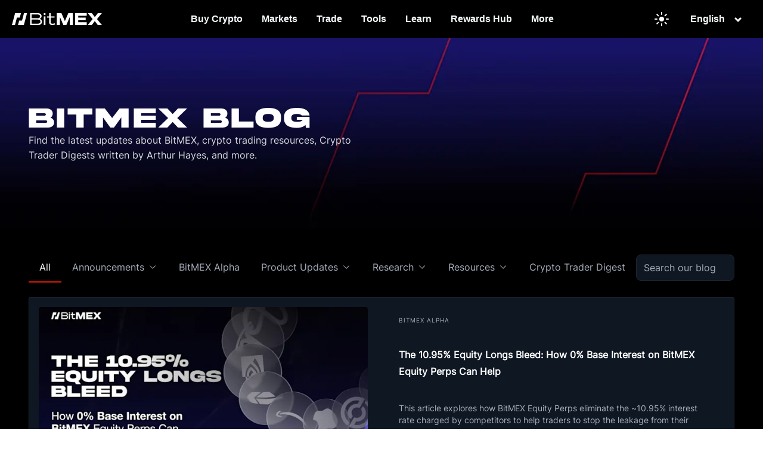

--- FILE ---
content_type: image/svg+xml
request_url: https://images.ctfassets.net/kp25gfur5p5i/1OWrNW8JXBskC1TI8yLSwp/dbccdff88e30040ef47ef64ff8cf54ae/blog.svg?w=32&q=75
body_size: 189
content:
<svg id="icon" xmlns="http://www.w3.org/2000/svg" viewBox="0 0 32 32"><defs><style>.cls-1{fill:none;}</style></defs><title>blog</title><rect x="4" y="24" width="10" height="2"/><rect x="4" y="18" width="10" height="2"/><path d="M26,14H6a2,2,0,0,1-2-2V6A2,2,0,0,1,6,4H26a2,2,0,0,1,2,2v6A2,2,0,0,1,26,14ZM6,6v6H26V6Z" transform="translate(0 0)"/><path d="M26,28H20a2,2,0,0,1-2-2V20a2,2,0,0,1,2-2h6a2,2,0,0,1,2,2v6A2,2,0,0,1,26,28Zm-6-8v6h6V20Z" transform="translate(0 0)"/><rect id="_Transparent_Rectangle_" data-name="&lt;Transparent Rectangle&gt;" class="cls-1" width="32" height="32"/></svg>

--- FILE ---
content_type: application/javascript; charset=UTF-8
request_url: https://www.bitmex.com/marketing/_next/static/chunks/pages/_app-b058e4e89cff29f0.min.js
body_size: 131475
content:
try{!function(){var e="undefined"!=typeof window?window:"undefined"!=typeof global?global:"undefined"!=typeof globalThis?globalThis:"undefined"!=typeof self?self:{},t=(new e.Error).stack;t&&(e._sentryDebugIds=e._sentryDebugIds||{},e._sentryDebugIds[t]="f22f26a4-5efb-45d4-ac36-45c0ca4045ad",e._sentryDebugIdIdentifier="sentry-dbid-f22f26a4-5efb-45d4-ac36-45c0ca4045ad")}()}catch(e){}(self.webpackChunk_N_E=self.webpackChunk_N_E||[]).push([[636,9438],{2688:(e,t,r)=>{"use strict";let n,o,i,a;r.d(t,{li:()=>w,mG:()=>A});var s=r(18760),l=r(92797),c=r(41419),u=r(56011),g=r(50045),p=r(60963),d=r(18081),h=r(38087),f=r(55095),m=r(15806);function b(e,t){let{extra:r,tags:n,user:o,contexts:i,level:a,sdkProcessingMetadata:s,breadcrumbs:l,fingerprint:c,eventProcessors:u,attachments:g,propagationContext:p,transactionName:d,span:h}=t;y(e,"extra",r),y(e,"tags",n),y(e,"user",o),y(e,"contexts",i),e.sdkProcessingMetadata=(0,f.h)(e.sdkProcessingMetadata,s,2),a&&(e.level=a),d&&(e.transactionName=d),h&&(e.span=h),l.length&&(e.breadcrumbs=[...e.breadcrumbs,...l]),c.length&&(e.fingerprint=[...e.fingerprint,...c]),u.length&&(e.eventProcessors=[...e.eventProcessors,...u]),g.length&&(e.attachments=[...e.attachments,...g]),e.propagationContext={...e.propagationContext,...p}}function y(e,t,r){e[t]=(0,f.h)(e[t],r,1)}var v=r(77628),_=r(98093),E=r(8708),S=r(76076),T=r(9344);function A(e,t,r,f,y,A){var w,k,x,C,O,B;let{normalizeDepth:P=3,normalizeMaxBreadth:R=1e3}=e,I={...t,event_id:t.event_id||r.event_id||(0,_.eJ)(),timestamp:t.timestamp||(0,T.lu)()},N=r.integrations||e.integrations.map(e=>e.name);(function(e,t){let{environment:r,release:n,dist:o,maxValueLength:i}=t;e.environment=e.environment||r||s.U,!e.release&&n&&(e.release=n),!e.dist&&o&&(e.dist=o);let a=e.request;a?.url&&i&&(a.url=(0,S.xv)(a.url,i)),i&&e.exception?.values?.forEach(e=>{e.value&&(e.value=(0,S.xv)(e.value,i))})})(I,e),w=I,(k=N).length>0&&(w.sdk=w.sdk||{},w.sdk.integrations=[...w.sdk.integrations||[],...k]),y&&y.emit("applyFrameMetadata",t),void 0===t.type&&function(e,t){let r=function(e){let t=v.O._sentryDebugIds,r=v.O._debugIds;if(!t&&!r)return{};let s=t?Object.keys(t):[],l=r?Object.keys(r):[];if(a&&s.length===o&&l.length===i)return a;o=s.length,i=l.length,a={},n||(n={});let c=(t,r)=>{for(let o of t){let t=r[o],i=n?.[o];if(i&&a&&t)a[i[0]]=t,n&&(n[o]=[i[0],t]);else if(t){let r=e(o);for(let e=r.length-1;e>=0;e--){let i=r[e],s=i?.filename;if(s&&a&&n){a[s]=t,n[o]=[s,t];break}}}}};return t&&c(s,t),r&&c(l,r),a}(t);e.exception?.values?.forEach(e=>{e.stacktrace?.frames?.forEach(e=>{e.filename&&(e.debug_id=r[e.filename])})})}(I,e.stackParser);let D=function(e,t){if(!t)return e;let r=e?e.clone():new d.H;return r.update(t),r}(f,r.captureContext);r.mechanism&&(0,_.M6)(I,r.mechanism);let L=y?y.getEventProcessors():[],M=(0,l.m6)().getScopeData();A&&b(M,A.getScopeData()),D&&b(M,D.getScopeData());let j=[...r.attachments||[],...M.attachments];j.length&&(r.attachments=j);let{fingerprint:U,span:H,breadcrumbs:F,sdkProcessingMetadata:z}=M;return function(e,t){let{extra:r,tags:n,user:o,contexts:i,level:a,transactionName:s}=t;Object.keys(r).length&&(e.extra={...r,...e.extra}),Object.keys(n).length&&(e.tags={...n,...e.tags}),Object.keys(o).length&&(e.user={...o,...e.user}),Object.keys(i).length&&(e.contexts={...i,...e.contexts}),a&&(e.level=a),s&&"transaction"!==e.type&&(e.transaction=s)}(I,M),H&&function(e,t){e.contexts={trace:(0,m.kX)(t),...e.contexts},e.sdkProcessingMetadata={dynamicSamplingContext:(0,h.k1)(t),...e.sdkProcessingMetadata};let r=(0,m.zU)(t),n=(0,m.et)(r).description;n&&!e.transaction&&"transaction"===e.type&&(e.transaction=n)}(I,H),x=I,C=U,x.fingerprint=x.fingerprint?Array.isArray(x.fingerprint)?x.fingerprint:[x.fingerprint]:[],C&&(x.fingerprint=x.fingerprint.concat(C)),x.fingerprint.length||delete x.fingerprint,function(e,t){let r=[...e.breadcrumbs||[],...t];e.breadcrumbs=r.length?r:void 0}(I,F),O=I,B=z,O.sdkProcessingMetadata={...O.sdkProcessingMetadata,...B},(function(e,t,r,n=0){try{let o=function e(t,r,n,o){let i=n[o];if(!t||!i)return t;let a=i({...t},r);return(c.T&&null===a&&u.Yz.log(`Event processor "${i.id||"?"}" dropped event`),(0,g.Qg)(a))?a.then(t=>e(t,r,n,o+1)):e(a,r,n,o+1)}(t,r,e,n);return(0,g.Qg)(o)?o:(0,p.XW)(o)}catch(e){return(0,p.xg)(e)}})([...L,...M.eventProcessors],I,r).then(e=>(e&&function(e){let t={};if(e.exception?.values?.forEach(e=>{e.stacktrace?.frames?.forEach(e=>{e.debug_id&&(e.abs_path?t[e.abs_path]=e.debug_id:e.filename&&(t[e.filename]=e.debug_id),delete e.debug_id)})}),0===Object.keys(t).length)return;e.debug_meta=e.debug_meta||{},e.debug_meta.images=e.debug_meta.images||[];let r=e.debug_meta.images;Object.entries(t).forEach(([e,t])=>{r.push({type:"sourcemap",code_file:e,debug_id:t})})}(e),"number"==typeof P&&P>0)?function(e,t,r){if(!e)return null;let n={...e,...e.breadcrumbs&&{breadcrumbs:e.breadcrumbs.map(e=>({...e,...e.data&&{data:(0,E.S8)(e.data,t,r)}}))},...e.user&&{user:(0,E.S8)(e.user,t,r)},...e.contexts&&{contexts:(0,E.S8)(e.contexts,t,r)},...e.extra&&{extra:(0,E.S8)(e.extra,t,r)}};return e.contexts?.trace&&n.contexts&&(n.contexts.trace=e.contexts.trace,e.contexts.trace.data&&(n.contexts.trace.data=(0,E.S8)(e.contexts.trace.data,t,r))),e.spans&&(n.spans=e.spans.map(e=>({...e,...e.data&&{data:(0,E.S8)(e.data,t,r)}}))),e.contexts?.flags&&n.contexts&&(n.contexts.flags=(0,E.S8)(e.contexts.flags,3,r)),n}(e,P,R):e)}function w(e){if(e){var t;return(t=e)instanceof d.H||"function"==typeof t||Object.keys(e).some(e=>k.includes(e))?{captureContext:e}:e}}let k=["user","level","extra","contexts","tags","fingerprint","propagationContext"]},4361:(e,t,r)=>{e.exports=r(19438)},7672:(e,t,r)=>{"use strict";r.d(t,{Kq:()=>i,ob:()=>a}),r(23520);var n=r(14232),o="undefined"==typeof window||window.__REACT_INTL_BYPASS_GLOBAL_CONTEXT__?n.createContext(null):window.__REACT_INTL_CONTEXT__||(window.__REACT_INTL_CONTEXT__=n.createContext(null));o.Consumer;var i=o.Provider,a=o},8708:(e,t,r)=>{"use strict";r.d(t,{S8:()=>a,cd:()=>function e(t,r=3,n=102400){let o=a(t,r);return~-encodeURI(JSON.stringify(o)).split(/%..|./).length>n?e(t,r-1,n):o}});var n=r(50045),o=r(71830),i=r(83380);function a(e,t=100,r=Infinity){try{return function e(t,r,a=Infinity,s=Infinity,l=function(){let e=new WeakSet;return[function(t){return!!e.has(t)||(e.add(t),!1)},function(t){e.delete(t)}]}()){let[c,u]=l;if(null==r||["boolean","string"].includes(typeof r)||"number"==typeof r&&Number.isFinite(r))return r;let g=function(e,t){try{if("domain"===e&&t&&"object"==typeof t&&t._events)return"[Domain]";if("domainEmitter"===e)return"[DomainEmitter]";if("undefined"!=typeof global&&t===global)return"[Global]";if("undefined"!=typeof window&&t===window)return"[Window]";if("undefined"!=typeof document&&t===document)return"[Document]";if((0,n.L2)(t))return(0,i.nY)(t);if((0,n.mE)(t))return"[SyntheticEvent]";if("number"==typeof t&&!Number.isFinite(t))return`[${t}]`;if("function"==typeof t)return`[Function: ${(0,i.qQ)(t)}]`;if("symbol"==typeof t)return`[${String(t)}]`;if("bigint"==typeof t)return`[BigInt: ${String(t)}]`;let r=function(e){let t=Object.getPrototypeOf(e);return t?.constructor?t.constructor.name:"null prototype"}(t);if(/^HTML(\w*)Element$/.test(r))return`[HTMLElement: ${r}]`;return`[object ${r}]`}catch(e){return`**non-serializable** (${e})`}}(t,r);if(!g.startsWith("[object "))return g;if(r.__sentry_skip_normalization__)return r;let p="number"==typeof r.__sentry_override_normalization_depth__?r.__sentry_override_normalization_depth__:a;if(0===p)return g.replace("object ","");if(c(r))return"[Circular ~]";if(r&&"function"==typeof r.toJSON)try{let t=r.toJSON();return e("",t,p-1,s,l)}catch{}let d=Array.isArray(r)?[]:{},h=0,f=(0,o.W4)(r);for(let t in f){if(!Object.prototype.hasOwnProperty.call(f,t))continue;if(h>=s){d[t]="[MaxProperties ~]";break}let r=f[t];d[t]=e(t,r,p-1,s,l),h++}return u(r),d}("",e,t,r)}catch(e){return{ERROR:`**non-serializable** (${e})`}}}},9344:(e,t,r)=>{"use strict";let n,o;r.d(t,{k3:()=>l,lu:()=>a,zf:()=>s});var i=r(77628);function a(){return Date.now()/1e3}function s(){return(n??(n=function(){let{performance:e}=i.O;if(!e?.now||!e.timeOrigin)return a;let t=e.timeOrigin;return()=>(t+e.now())/1e3}()))()}function l(){return o||(o=function(){let{performance:e}=i.O;if(!e?.now)return[void 0,"none"];let t=e.now(),r=Date.now(),n=e.timeOrigin?Math.abs(e.timeOrigin+t-r):36e5,o=e.timing?.navigationStart,a="number"==typeof o?Math.abs(o+t-r):36e5;if(n<36e5||a<36e5)if(n<=a)return[e.timeOrigin,"timeOrigin"];else return[o,"navigationStart"];return[r,"dateNow"]}()),o[0]}},10051:(e,t,r)=>{"use strict";r.d(t,{M:()=>n});let n="10.27.0"},10143:(e,t,r)=>{"use strict";r.d(t,{RK:()=>a,TT:()=>n,hN:()=>function e(t,r,s,l,c,u,g){if(1===t.length&&(0,o.eW)(t[0]))return[{type:n.literal,value:t[0].value}];for(var p=[],d=0;d<t.length;d++){var h=t[d];if((0,o.eW)(h)){p.push({type:n.literal,value:h.value});continue}if((0,o.jA)(h)){"number"==typeof u&&p.push({type:n.literal,value:s.getNumberFormat(r).format(u)});continue}var f=h.value;if(!(c&&f in c))throw new i.Ei(f,g);var m=c[f];if((0,o.Im)(h)){m&&"string"!=typeof m&&"number"!=typeof m||(m="string"==typeof m||"number"==typeof m?String(m):""),p.push({type:"string"==typeof m?n.literal:n.object,value:m});continue}if((0,o.tv)(h)){var b="string"==typeof h.style?l.date[h.style]:(0,o.Tu)(h.style)?h.style.parsedOptions:void 0;p.push({type:n.literal,value:s.getDateTimeFormat(r,b).format(m)});continue}if((0,o.Qh)(h)){var b="string"==typeof h.style?l.time[h.style]:(0,o.Tu)(h.style)?h.style.parsedOptions:l.time.medium;p.push({type:n.literal,value:s.getDateTimeFormat(r,b).format(m)});continue}if((0,o.oF)(h)){var b="string"==typeof h.style?l.number[h.style]:(0,o.N1)(h.style)?h.style.parsedOptions:void 0;b&&b.scale&&(m*=b.scale||1),p.push({type:n.literal,value:s.getNumberFormat(r,b).format(m)});continue}if((0,o.xm)(h)){var y=h.children,v=h.value,_=c[v];if(!a(_))throw new i.Zo(v,"function",g);var E=_(e(y,r,s,l,c,u).map(function(e){return e.value}));Array.isArray(E)||(E=[E]),p.push.apply(p,E.map(function(e){return{type:"string"==typeof e?n.literal:n.object,value:e}}))}if((0,o.Jp)(h)){var S=h.options[m]||h.options.other;if(!S)throw new i.$x(h.value,m,Object.keys(h.options),g);p.push.apply(p,e(S.value,r,s,l,c));continue}if((0,o.N6)(h)){var S=h.options["=".concat(m)];if(!S){if(!Intl.PluralRules)throw new i.IF('Intl.PluralRules is not available in this environment.\nTry polyfilling it using "@formatjs/intl-pluralrules"\n',i.O4.MISSING_INTL_API,g);var T=s.getPluralRules(r,{type:h.pluralType}).select(m-(h.offset||0));S=h.options[T]||h.options.other}if(!S)throw new i.$x(h.value,m,Object.keys(h.options),g);p.push.apply(p,e(S.value,r,s,l,c,m-(h.offset||0)));continue}}return p.length<2?p:p.reduce(function(e,t){var r=e[e.length-1];return r&&r.type===n.literal&&t.type===n.literal?r.value+=t.value:e.push(t),e},[])}});var n,o=r(98166),i=r(26382);function a(e){return"function"==typeof e}!function(e){e[e.literal=0]="literal",e[e.object=1]="object"}(n||(n={}))},15806:(e,t,r)=>{"use strict";r.d(t,{Bk:()=>N,CC:()=>f,Ck:()=>y,G_:()=>E,Hu:()=>B,Qh:()=>_,VS:()=>P,aO:()=>m,cI:()=>T,et:()=>w,kX:()=>v,pK:()=>k,uU:()=>S,xO:()=>R,xl:()=>D,yW:()=>x,zU:()=>I});var n=r(39132),o=r(46925),i=r(92797),a=r(57510),s=r(19674),l=r(24437),c=r(71830),u=r(42252),g=r(9344),p=r(35033),d=r(56011),h=r(82172);let f=0,m=1,b=!1;function y(e){let{spanId:t,traceId:r}=e.spanContext(),{data:n,op:o,parent_span_id:i,status:a,origin:s,links:l}=w(e);return{parent_span_id:i,span_id:t,trace_id:r,data:n,op:o,status:a,origin:s,links:l}}function v(e){let{spanId:t,traceId:r,isRemote:n}=e.spanContext(),o=n?t:w(e).parent_span_id,i=(0,l.L)(e).scope;return{parent_span_id:o,span_id:n?i?.getPropagationContext().propagationSpanId||(0,u.Z)():t,trace_id:r}}function _(e){let{traceId:t,spanId:r}=e.spanContext(),n=k(e);return(0,p.TC)(t,r,n)}function E(e){let{traceId:t,spanId:r}=e.spanContext(),n=k(e);return(0,p.Iy)(t,r,n)}function S(e){return e&&e.length>0?e.map(({context:{spanId:e,traceId:t,traceFlags:r,...n},attributes:o})=>({span_id:e,trace_id:t,sampled:r===m,attributes:o,...n})):void 0}function T(e){return"number"==typeof e?A(e):Array.isArray(e)?e[0]+e[1]/1e9:e instanceof Date?A(e.getTime()):(0,g.zf)()}function A(e){return e>0x2540be3ff?e/1e3:e}function w(e){var t;if("function"==typeof e.getSpanJSON)return e.getSpanJSON();let{spanId:r,traceId:n}=e.spanContext();if((t=e).attributes&&t.startTime&&t.name&&t.endTime&&t.status){let{attributes:t,startTime:o,name:i,endTime:s,status:l,links:c}=e;return{span_id:r,trace_id:n,data:t,description:i,parent_span_id:"parentSpanId"in e?e.parentSpanId:"parentSpanContext"in e?e.parentSpanContext?.spanId:void 0,start_timestamp:T(o),timestamp:T(s)||void 0,status:x(l),op:t[a.uT],origin:t[a.JD],links:S(c)}}return{span_id:r,trace_id:n,start_timestamp:0,data:{}}}function k(e){let{traceFlags:t}=e.spanContext();return t===m}function x(e){if(e&&e.code!==s.a3)return e.code===s.F3?"ok":e.message||"internal_error"}let C="_sentryChildSpans",O="_sentryRootSpan";function B(e,t){let r=e[O]||e;(0,c.my)(t,O,r),e[C]?e[C].add(t):(0,c.my)(e,C,new Set([t]))}function P(e,t){e[C]&&e[C].delete(t)}function R(e){let t=new Set;return!function e(r){if(!t.has(r)&&k(r))for(let n of(t.add(r),r[C]?Array.from(r[C]):[]))e(n)}(e),Array.from(t)}function I(e){return e[O]||e}function N(){let e=(0,o.EU)(),t=(0,n.h)(e);return t.getActiveSpan?t.getActiveSpan():(0,h.f)((0,i.o5)())}function D(){b||((0,d.pq)(()=>{console.warn("[Sentry] Returning null from `beforeSendSpan` is disallowed. To drop certain spans, configure the respective integrations directly or use `ignoreSpans`.")}),b=!0)}},17253:(e,t,r)=>{"use strict";r.d(t,{D0:()=>u,De:()=>c,sv:()=>a,yD:()=>l});var n=r(41419),o=r(56011),i=r(50045);let a="sentry-",s=/^sentry-/;function l(e){let t=u(e);if(!t)return;let r=Object.entries(t).reduce((e,[t,r])=>(t.match(s)&&(e[t.slice(a.length)]=r),e),{});return Object.keys(r).length>0?r:void 0}function c(e){if(e){var t=Object.entries(e).reduce((e,[t,r])=>(r&&(e[`${a}${t}`]=r),e),{});return 0!==Object.keys(t).length?Object.entries(t).reduce((e,[t,r],i)=>{let a=`${encodeURIComponent(t)}=${encodeURIComponent(r)}`,s=0===i?a:`${e},${a}`;return s.length>8192?(n.T&&o.Yz.warn(`Not adding key: ${t} with val: ${r} to baggage header due to exceeding baggage size limits.`),e):s},""):void 0}}function u(e){if(e&&((0,i.Kg)(e)||Array.isArray(e)))return Array.isArray(e)?e.reduce((e,t)=>(Object.entries(g(t)).forEach(([t,r])=>{e[t]=r}),e),{}):g(e)}function g(e){return e.split(",").map(e=>{let t=e.indexOf("=");return -1===t?[]:[e.slice(0,t),e.slice(t+1)].map(e=>{try{return decodeURIComponent(e.trim())}catch{return}})}).reduce((e,[t,r])=>(t&&r&&(e[t]=r),e),{})}},17372:(e,t,r)=>{"use strict";r.r(t),r.d(t,{default:()=>eU});var n=r(63857),o=r(42969),i=r(43081),a=r.n(i),s=r(14232),l=r(18847),c=r.n(l),u=r(45105),g=r.n(u),p=r(83247),d=r(83933),h=r(37154),f=r(45356),m=r(98166),b=r(53279),y=r(56186);function v(e,t){return Object.keys(e).reduce(function(r,n){return r[n]=(0,f.Cl)({timeZone:t},e[n]),r},{})}function _(e,t){return Object.keys((0,f.Cl)((0,f.Cl)({},e),t)).reduce(function(r,n){return r[n]=(0,f.Cl)((0,f.Cl)({},e[n]||{}),t[n]||{}),r},{})}function E(e,t){if(!t)return e;var r=b.S.formats;return(0,f.Cl)((0,f.Cl)((0,f.Cl)({},r),e),{date:_(v(r.date,t),v(e.date||{},t)),time:_(v(r.time,t),v(e.time||{},t))})}var S=function(e,t,r,n,o){var i=e.locale,a=e.formats,s=e.messages,l=e.defaultLocale,c=e.defaultFormats,u=e.fallbackOnEmptyString,g=e.onError,p=e.timeZone,h=e.defaultRichTextElements;void 0===r&&(r={id:""});var b=r.id,v=r.defaultMessage;(0,d.V1)(!!b,"[@formatjs/intl] An `id` must be provided to format a message. You can either:\n1. Configure your build toolchain with [babel-plugin-formatjs](https://formatjs.github.io/docs/tooling/babel-plugin)\nor [@formatjs/ts-transformer](https://formatjs.github.io/docs/tooling/ts-transformer) OR\n2. Configure your `eslint` config to include [eslint-plugin-formatjs](https://formatjs.github.io/docs/tooling/linter#enforce-id)\nto autofix this issue");var _=String(b),S=s&&Object.prototype.hasOwnProperty.call(s,_)&&s[_];if(Array.isArray(S)&&1===S.length&&S[0].type===m.ZE.literal)return S[0].value;if(!n&&S&&"string"==typeof S&&!h)return S.replace(/'\{(.*?)\}'/gi,"{$1}");if(n=(0,f.Cl)((0,f.Cl)({},h),n||{}),a=E(a,p),c=E(c,p),!S){if(!1===u&&""===S)return S;if((!v||i&&i.toLowerCase()!==l.toLowerCase())&&g(new y.sb(r,i)),v)try{var T=t.getMessageFormat(v,l,c,o);return T.format(n)}catch(e){return g(new y.Ho('Error formatting default message for: "'.concat(_,'", rendering default message verbatim'),i,r,e)),"string"==typeof v?v:_}return _}try{var T=t.getMessageFormat(S,i,a,(0,f.Cl)({formatters:t},o||{}));return T.format(n)}catch(e){g(new y.Ho('Error formatting message: "'.concat(_,'", using ').concat(v?"default message":"id"," as fallback."),i,r,e))}if(v)try{var T=t.getMessageFormat(v,l,c,o);return T.format(n)}catch(e){g(new y.Ho('Error formatting the default message for: "'.concat(_,'", rendering message verbatim'),i,r,e))}return"string"==typeof S?S:"string"==typeof v?v:_},T=["formatMatcher","timeZone","hour12","weekday","era","year","month","day","hour","minute","second","timeZoneName","hourCycle","dateStyle","timeStyle","calendar","numberingSystem","fractionalSecondDigits"];function A(e,t,r,n){var o=e.locale,i=e.formats,a=e.onError,s=e.timeZone;void 0===n&&(n={});var l=n.format,c=(0,f.Cl)((0,f.Cl)({},s&&{timeZone:s}),l&&(0,d.F3)(i,t,l,a)),u=(0,d.J9)(n,T,c);return"time"!==t||u.hour||u.minute||u.second||u.timeStyle||u.dateStyle||(u=(0,f.Cl)((0,f.Cl)({},u),{hour:"numeric",minute:"numeric"})),r(o,u)}function w(e,t){for(var r=[],n=2;n<arguments.length;n++)r[n-2]=arguments[n];var o=r[0],i=r[1],a="string"==typeof o?new Date(o||0):o;try{return A(e,"date",t,void 0===i?{}:i).format(a)}catch(t){e.onError(new y.pg("Error formatting date.",e.locale,t))}return String(a)}function k(e,t){for(var r=[],n=2;n<arguments.length;n++)r[n-2]=arguments[n];var o=r[0],i=r[1],a="string"==typeof o?new Date(o||0):o;try{return A(e,"time",t,void 0===i?{}:i).format(a)}catch(t){e.onError(new y.pg("Error formatting time.",e.locale,t))}return String(a)}function x(e,t){for(var r=[],n=2;n<arguments.length;n++)r[n-2]=arguments[n];var o=r[0],i=r[1],a=r[2],s="string"==typeof o?new Date(o||0):o,l="string"==typeof i?new Date(i||0):i;try{return A(e,"dateTimeRange",t,void 0===a?{}:a).formatRange(s,l)}catch(t){e.onError(new y.pg("Error formatting date time range.",e.locale,t))}return String(s)}function C(e,t){for(var r=[],n=2;n<arguments.length;n++)r[n-2]=arguments[n];var o=r[0],i=r[1],a="string"==typeof o?new Date(o||0):o;try{return A(e,"date",t,void 0===i?{}:i).formatToParts(a)}catch(t){e.onError(new y.pg("Error formatting date.",e.locale,t))}return[]}function O(e,t){for(var r=[],n=2;n<arguments.length;n++)r[n-2]=arguments[n];var o=r[0],i=r[1],a="string"==typeof o?new Date(o||0):o;try{return A(e,"time",t,void 0===i?{}:i).formatToParts(a)}catch(t){e.onError(new y.pg("Error formatting time.",e.locale,t))}return[]}var B=r(26382),P=["style","type","fallback","languageDisplay"];function R(e,t,r,n){var o=e.locale,i=e.onError;Intl.DisplayNames||i(new B.IF('Intl.DisplayNames is not available in this environment.\nTry polyfilling it using "@formatjs/intl-displaynames"\n',B.O4.MISSING_INTL_API));var a=(0,d.J9)(n,P);try{return t(o,a).of(r)}catch(e){i(new y.pg("Error formatting display name.",o,e))}}var I=["type","style"],N=Date.now();function D(e,t,r,n){void 0===n&&(n={});var o=L(e,t,r,n).reduce(function(e,t){var r=t.value;return"string"!=typeof r?e.push(r):"string"==typeof e[e.length-1]?e[e.length-1]+=r:e.push(r),e},[]);return 1===o.length?o[0]:0===o.length?"":o}function L(e,t,r,n){var o=e.locale,i=e.onError;void 0===n&&(n={}),Intl.ListFormat||i(new B.IF('Intl.ListFormat is not available in this environment.\nTry polyfilling it using "@formatjs/intl-listformat"\n',B.O4.MISSING_INTL_API));var a=(0,d.J9)(n,I);try{var s={},l=r.map(function(e,t){if("object"==typeof e){var r="".concat(N,"_").concat(t,"_").concat(N);return s[r]=e,r}return String(e)});return t(o,a).formatToParts(l).map(function(e){return"literal"===e.type?e:(0,f.Cl)((0,f.Cl)({},e),{value:s[e.value]||e.value})})}catch(e){i(new y.pg("Error formatting list.",o,e))}return r}var M=["style","currency","unit","unitDisplay","useGrouping","minimumIntegerDigits","minimumFractionDigits","maximumFractionDigits","minimumSignificantDigits","maximumSignificantDigits","compactDisplay","currencyDisplay","currencySign","notation","signDisplay","unit","unitDisplay","numberingSystem","trailingZeroDisplay","roundingPriority","roundingIncrement","roundingMode"];function j(e,t,r){var n=e.locale,o=e.formats,i=e.onError;void 0===r&&(r={});var a=r.format,s=a&&(0,d.F3)(o,"number",a,i)||{};return t(n,(0,d.J9)(r,M,s))}function U(e,t,r,n){void 0===n&&(n={});try{return j(e,t,n).format(r)}catch(t){e.onError(new y.pg("Error formatting number.",e.locale,t))}return String(r)}function H(e,t,r,n){void 0===n&&(n={});try{return j(e,t,n).formatToParts(r)}catch(t){e.onError(new y.pg("Error formatting number.",e.locale,t))}return[]}var F=["type"];function z(e,t,r,n){var o=e.locale,i=e.onError;void 0===n&&(n={}),Intl.PluralRules||i(new B.IF('Intl.PluralRules is not available in this environment.\nTry polyfilling it using "@formatjs/intl-pluralrules"\n',B.O4.MISSING_INTL_API));var a=(0,d.J9)(n,F);try{return t(o,a).select(r)}catch(e){i(new y.pg("Error formatting plural.",o,e))}return"other"}var $=["numeric","style"];function G(e,t,r,n,o){void 0===o&&(o={}),n||(n="second"),Intl.RelativeTimeFormat||e.onError(new B.IF('Intl.RelativeTimeFormat is not available in this environment.\nTry polyfilling it using "@formatjs/intl-relativetimeformat"\n',B.O4.MISSING_INTL_API));try{var i,a,s,l,c,u;return(i=o,a=e.locale,s=e.formats,l=e.onError,void 0===i&&(i={}),u=!!(c=i.format)&&(0,d.F3)(s,"relative",c,l)||{},t(a,(0,d.J9)(i,$,u))).format(r,n)}catch(t){e.onError(new y.pg("Error formatting relative time.",e.locale,t))}return String(r)}var X=r(10143);function Y(e){return e?Object.keys(e).reduce(function(t,r){var n=e[r];return t[r]=(0,X.RK)(n)?(0,h.yU)(n):n,t},{}):e}var q=function(e,t,r,n){for(var o=[],i=4;i<arguments.length;i++)o[i-4]=arguments[i];var a=Y(n),s=S.apply(void 0,(0,p.fX)([e,t,r,a],o,!1));return Array.isArray(s)?(0,h.SP)(s):s},J=function(e,t){var r,n,o,i,a,s,l,c=e.defaultRichTextElements,u=(0,p.Tt)(e,["defaultRichTextElements"]),g=Y(c),m=(r=(0,p.Cl)((0,p.Cl)((0,p.Cl)({},h.JF),u),{defaultRichTextElements:g}),n=(0,d.GT)(t),i=(o=(0,f.Cl)((0,f.Cl)({},d.JF),r)).locale,a=o.defaultLocale,s=o.onError,i?!Intl.NumberFormat.supportedLocalesOf(i).length&&s?s(new y.hr('Missing locale data for locale: "'.concat(i,'" in Intl.NumberFormat. Using default locale: "').concat(a,'" as fallback. See https://formatjs.github.io/docs/react-intl#runtime-requirements for more details'))):!Intl.DateTimeFormat.supportedLocalesOf(i).length&&s&&s(new y.hr('Missing locale data for locale: "'.concat(i,'" in Intl.DateTimeFormat. Using default locale: "').concat(a,'" as fallback. See https://formatjs.github.io/docs/react-intl#runtime-requirements for more details'))):(s&&s(new y.uo('"locale" was not configured, using "'.concat(a,'" as fallback. See https://formatjs.github.io/docs/react-intl/api#intlshape for more details'))),o.locale=o.defaultLocale||"en"),o.onWarn&&o.defaultRichTextElements&&"string"==typeof(l=o.messages||{})[Object.keys(l)[0]]&&o.onWarn('[@formatjs/intl] "defaultRichTextElements" was specified but "message" was not pre-compiled. \nPlease consider using "@formatjs/cli" to pre-compile your messages for performance.\nFor more details see https://formatjs.github.io/docs/getting-started/message-distribution'),(0,f.Cl)((0,f.Cl)({},o),{formatters:n,formatNumber:U.bind(null,o,n.getNumberFormat),formatNumberToParts:H.bind(null,o,n.getNumberFormat),formatRelativeTime:G.bind(null,o,n.getRelativeTimeFormat),formatDate:w.bind(null,o,n.getDateTimeFormat),formatDateToParts:C.bind(null,o,n.getDateTimeFormat),formatTime:k.bind(null,o,n.getDateTimeFormat),formatDateTimeRange:x.bind(null,o,n.getDateTimeFormat),formatTimeToParts:O.bind(null,o,n.getDateTimeFormat),formatPlural:z.bind(null,o,n.getPluralRules),formatMessage:S.bind(null,o,n),$t:S.bind(null,o,n),formatList:D.bind(null,o,n.getListFormat),formatListToParts:L.bind(null,o,n.getListFormat),formatDisplayName:R.bind(null,o,n.getDisplayNames)})),b={locale:m.locale,timeZone:m.timeZone,fallbackOnEmptyString:m.fallbackOnEmptyString,formats:m.formats,defaultLocale:m.defaultLocale,defaultFormats:m.defaultFormats,messages:m.messages,onError:m.onError,defaultRichTextElements:g};return(0,p.Cl)((0,p.Cl)({},m),{formatMessage:q.bind(null,b,m.formatters),$t:q.bind(null,b,m.formatters)})},K=r(7672);function W(e){return{locale:e.locale,timeZone:e.timeZone,fallbackOnEmptyString:e.fallbackOnEmptyString,formats:e.formats,textComponent:e.textComponent,messages:e.messages,defaultLocale:e.defaultLocale,defaultFormats:e.defaultFormats,onError:e.onError,onWarn:e.onWarn,wrapRichTextChunksInFragment:e.wrapRichTextChunksInFragment,defaultRichTextElements:e.defaultRichTextElements}}var V=function(e){function t(){var t=null!==e&&e.apply(this,arguments)||this;return t.cache=(0,d.MT)(),t.state={cache:t.cache,intl:J(W(t.props),t.cache),prevConfig:W(t.props)},t}return(0,p.C6)(t,e),t.getDerivedStateFromProps=function(e,t){var r=t.prevConfig,n=t.cache,o=W(e);return(0,h.bN)(r,o)?null:{intl:J(o,n),prevConfig:o}},t.prototype.render=function(){return(0,h.HM)(this.state.intl),s.createElement(K.Kq,{value:this.state.intl},this.props.children)},t.displayName="IntlProvider",t.defaultProps=h.JF,t}(s.PureComponent),Z=r(47756),Q=r(39324),ee=r.n(Q),et=r(89099),er=r(85283);r(64654);var en=function(){var e=(0,et.useRouter)(),t=(0,s.useState)("undefined"!=typeof document?document.referrer:""),r=t[0],n=t[1];return(0,s.useEffect)(function(){var t=function(){n(document.location.href)};return e.events.on("routeChangeComplete",t),function(){e.events.off("routeChangeComplete",t)}},[e.events]),{referrer:r}},eo=r(91040),ei=function(e){(0,eo.A)({method:"post",url:"/logTrack",headers:{"Content-Type":"application/json"},data:e}).catch(function(e){console.log(e)})},ea=function(e){(0,eo.A)({method:"post",url:"/app/logView",headers:{"Content-Type":"application/json"},data:e}).catch(function(e){console.log(e)})},es=r(4361),el=r.n(es),ec=r(85120);let eu=JSON.parse('{"status.tag.active":"Active","status.tag.ended":"Ended","status.tag.upcoming":"Upcoming","blog.breadcrumbs.blog":"Blog","blog.buttons.loading":"Loading...","blog.buttons.seeAll":"See All","blog.buttons.subscribe":"Subscribe","blog.buttons.viewMore":"View More","blog.loading.articles":"Loading {category} articles...","blog.empty.noArticles":"No {category} articles available","blog.empty.checkBackLatest":"Check back soon for the latest updates and articles.","blog.empty.checkBackCategory":"We don\'t have any {category} articles at the moment. Try exploring other categories or check back later.","blog.categories.announcements":"Announcements","blog.categories.crypto-trader-digest":"Crypto Trader Digest","blog.categories.engineering":"Engineering","blog.categories.general":"General","blog.categories.listings":"Listings","blog.categories.news":"News","blog.categories.platform-updates":"Platform Updates","blog.categories.posts":"Posts","blog.categories.research":"Research","blog.categories.latest":"Latest","blog.categories.trading":"Trading","blog.cryptoDigest.subscriptionText":"Get the latest insights from BitMEX Co-founder Arthur Hayes","blog.cryptoDigest.subtitle":"Bitcoin\'s most in-depth market analysis, commentary, and insights","blog.cryptoDigest.title":"Crypto Trader Digest","blog.hero.description":"Find the latest updates about BitMEX, crypto trading resources, Crypto Trader Digests written by Arthur Hayes, and more.","blog.hero.emailPlaceholder":"Your Email Address","blog.hero.title":"BitMEX Blog","blog.labels.category":"CATEGORY","blog.labels.publishedOn":"Published on","blog.labels.readTime":"min read","blog.meta.blogDescription":"Stay updated with the latest cryptocurrency trading insights, market analysis, and industry news from BitMEX. Expert commentary on Bitcoin, crypto derivatives, and digital asset trends.","blog.meta.blogTitle":"BitMEX Blog - Cryptocurrency Trading Insights & Market Analysis","blog.meta.categoryPageTitle":"{categoryName} - BitMEX Blog","blog.meta.categoryPageDescription":"Explore {categoryName} articles from BitMEX. Latest insights, analysis, and updates from the cryptocurrency trading industry.","blog.navigation.all":"All","blog.navigation.bmexAlpha":"BitMEX Alpha","blog.navigation.cryptoTraderDigest":"Crypto Trader Digest","blog.navigation.announcements":"Announcements","blog.navigation.productUpdates":"Product Updates","blog.navigation.research":"Research","blog.navigation.resources":"Resources","blog.subcategory.announcements":"Announcements","blog.subcategory.partnersAffiliates":"Partners and Affiliates","blog.subcategory.proofOfReserve":"Proof of Reserve","blog.subcategory.regulatory":"Regulatory","blog.subcategory.securityCustody":"Security and Custody","blog.subcategory.siteAnnouncements":"Site Announcements","blog.subcategory.api":"API","blog.subcategory.bmexToken":"BMEX Token","blog.subcategory.engineering":"Engineering","blog.subcategory.features":"Features","blog.subcategory.launch":"Launch","blog.subcategory.listing":"Listing","blog.subcategory.productUpdates":"Product Updates","blog.subcategory.bitmexGrants":"BitMEX Grants","blog.subcategory.research":"Research","blog.subcategory.whaleTraderTalks":"Whale Trader Talks","blog.subcategory.tradingGuides":"Trading Guides","blog.post.blogSuffix":" - BitMEX Blog","blog.post.categoryFallback":"CATEGORY","blog.post.defaultAuthor":"BitMEX","blog.post.disclaimer":"Any views expressed here are the personal views of the author and should not form the basis for making investment decisions, nor be construed as a recommendation or advice to engage in investment transactions.","blog.post.featuredImageAlt":"featured image","blog.post.linkCopied":"Link copied to clipboard!","blog.post.linkCopyFailed":"Failed to copy link","blog.post.loading":"Loading post...","blog.post.metaDescriptionTemplate":"Read the latest {category} insights and analysis from BitMEX. Expert commentary on cryptocurrency trading, market trends, and digital asset developments.","blog.post.noContent":"This blog post doesn\'t have any body content yet. Add some content in Contentful to see it here.","blog.post.shareTitle":"SHARE POST","blog.post.siteName":"BitMEX Blog","blog.post.tags":"TAGS","blog.post.writtenBy":"WRITTEN BY","blog.toc.title":"Table of Contents","blog.toc.furtherReading":"Further Reading","blog.search.breadcrumb":"Search results","blog.search.emailPlaceholder":"Your Email Address","blog.search.fallbackNotice":"No results found in your language. Showing English results instead.","blog.search.noResultsFound":"No results found for \\"{query}\\"","blog.search.noResultsText":"Try adjusting your search terms or browse our latest articles.","blog.search.noResultsTitle":"No results found","blog.search.placeholder":"Search our blog","blog.search.resultBy":"by {author}","blog.search.resultIn":"in {category}","blog.search.resultsFound":"Found {count} result{plural} for \\"{query}\\"","blog.search.searchButton":"Search","blog.search.searching":"Searching...","blog.sections.allArticles":"ALL ARTICLES","blog.sections.cryptoTraderDigest":"CRYPTO TRADER DIGEST","blog.sections.relatedPosts":"RELATED POSTS","blog.tradingSmarter.subtitle":"Not Harder","blog.tradingSmarter.title":"Trading Smarter,","blog.tradingSmarter.tradingPioneers.description":"Up to 250x leverage, trading without expiry dates in industry leading security","blog.tradingSmarter.tradingPioneers.title":"Trading Pioneers","blog.tradingSmarter.workAtBitmex.description":"We are hiring motivated self-starters to work on challenging trading problems","blog.tradingSmarter.workAtBitmex.title":"Work At BitMEX","blog.notAvailable.heading":"This Article Is Not Available in {language}","blog.notAvailable.body":"This article hasn\'t been translated yet.","blog.notAvailable.goBack":"Go Back","blog.notAvailable.availableInEnglish":"This article is available in English - Read Now","blog.notAvailable.availableIn":"This article is available in {language} - Read Now →","api.campaign.joinSuccessText":"Successfully joined the campaign!","api.campaign.joinFailedText":"Failed to join the campaign. Please try again.","api.campaign.loginExpiredText":"Your session has expired. Please log in again.","api.campaign.campaignNotStart":"Coming Soon","api.campaign.campaignEnd":"Ended","api.campaign.btnLabelDefault":"Join Now","api.campaign.btnLabelJoined":"Joined"}'),eg=JSON.parse('{"status.tag.active":"Идет","status.tag.ended":"Завершено","status.tag.upcoming":"Скоро","blog.breadcrumbs.blog":"Блог","blog.buttons.loading":"Загрузка...","blog.buttons.seeAll":"Показать все","blog.buttons.subscribe":"Подписаться","blog.buttons.viewMore":"Показать больше","blog.loading.articles":"Загрузка статей {category}...","blog.empty.noArticles":"Нет доступных статей {category}","blog.empty.checkBackLatest":"Скоро появятся новые обновления и статьи.","blog.empty.checkBackCategory":"В настоящее время у нас нет статей {category}. Попробуйте изучить другие категории или зайдите позже.","blog.categories.announcements":"Объявления","blog.categories.crypto-trader-digest":"Дайджест Крипто-Трейдера","blog.categories.engineering":"Инженерия","blog.categories.general":"Общее","blog.categories.listings":"Листинги","blog.categories.news":"Новости","blog.categories.platform-updates":"Обновления Платформы","blog.categories.posts":"Посты","blog.categories.research":"Исследования","blog.categories.latest":"Последние","blog.categories.trading":"Торговля","blog.cryptoDigest.subscriptionText":"Получайте последние аналитические материалы от сооснователя BitMEX Артура Хейса","blog.cryptoDigest.subtitle":"Самый глубокий анализ рынка Bitcoin, комментарии и аналитика","blog.cryptoDigest.title":"Дайджест Крипто-Трейдера","blog.hero.description":"Узнавайте последние обновления о BitMEX, ресурсы по торговле криптовалютой, Crypto Trader Digest от Артура Хейса и многое другое.","blog.hero.emailPlaceholder":"Ваш адрес электронной почты","blog.hero.title":"Блог BitMEX","blog.labels.category":"КАТЕГОРИЯ","blog.labels.publishedOn":"Опубликовано","blog.labels.readTime":"мин чтения","blog.meta.blogDescription":"Будьте в курсе последних аналитических материалов о торговле криптовалютами, анализе рынка и новостях индустрии от BitMEX. Экспертные комментарии о биткоине, криптодеривативах и тенденциях цифровых активов.","blog.meta.blogTitle":"Блог BitMEX - Анализ криптовалютной торговли и рынка","blog.meta.categoryPageTitle":"{categoryName} - Блог BitMEX","blog.meta.categoryPageDescription":"Изучайте статьи {categoryName} от BitMEX. Последние аналитические материалы, анализ и обновления индустрии криптовалютной торговли.","blog.navigation.all":"Все","blog.navigation.bmexAlpha":"BitMEX Alpha","blog.navigation.cryptoTraderDigest":"Crypto Trader Digest","blog.navigation.announcements":"Объявления","blog.navigation.productUpdates":"Обновления Продукта","blog.navigation.research":"Исследования","blog.navigation.resources":"Ресурсы","blog.subcategory.announcements":"Объявления","blog.subcategory.partnersAffiliates":"Партнеры и Партнерские программы","blog.subcategory.proofOfReserve":"Подтверждение Резервов","blog.subcategory.regulatory":"Регуляторные","blog.subcategory.securityCustody":"Безопасность и Хранение","blog.subcategory.siteAnnouncements":"Объявления Сайта","blog.subcategory.api":"API","blog.subcategory.bmexToken":"Токен BMEX","blog.subcategory.engineering":"Инженерия","blog.subcategory.features":"Функции","blog.subcategory.launch":"Запуск","blog.subcategory.listing":"Листинг","blog.subcategory.productUpdates":"Обновления Продукта","blog.subcategory.bitmexGrants":"Гранты BitMEX","blog.subcategory.research":"Исследования","blog.subcategory.whaleTraderTalks":"Беседы с крупными трейдерами","blog.subcategory.tradingGuides":"Торговые руководства","blog.post.blogSuffix":" - Блог BitMEX","blog.post.categoryFallback":"КАТЕГОРИЯ","blog.post.defaultAuthor":"BitMEX","blog.post.disclaimer":"Мнения, выраженные здесь, являются личными мнениями автора и не должны служить основанием для принятия инвестиционных решений, а также не должны толковаться как рекомендация или совет по совершению инвестиционных сделок.","blog.post.featuredImageAlt":"главное изображение","blog.post.linkCopied":"Ссылка скопирована в буфер обмена!","blog.post.linkCopyFailed":"Не удалось скопировать ссылку","blog.post.loading":"Загрузка поста...","blog.post.metaDescriptionTemplate":"Прочитайте последние аналитические материалы и анализ {category} от BitMEX. Экспертные комментарии о биткоине, криптодеривативах и тенденциях цифровых активов.","blog.post.noContent":"В этом блог-посте пока нет контента. Добавьте контент в Contentful, чтобы увидеть его здесь.","blog.post.shareTitle":"ПОДЕЛИТЬСЯ ПОСТОМ","blog.post.siteName":"Блог BitMEX","blog.post.tags":"ТЕГИ","blog.post.writtenBy":"АВТОР","blog.toc.title":"Содержание","blog.toc.furtherReading":"Дополнительное чтение","blog.search.breadcrumb":"Результаты поиска","blog.search.emailPlaceholder":"Ваш адрес электронной почты","blog.search.fallbackNotice":"Результаты на вашем языке не найдены. Показываем результаты на английском.","blog.search.noResultsFound":"Результаты не найдены для \\"{query}\\"","blog.search.noResultsText":"Попробуйте изменить поисковые термины или просмотрите наши последние статьи.","blog.search.noResultsTitle":"Результаты не найдены","blog.search.placeholder":"Поиск по блогу","blog.search.resultBy":"автор {author}","blog.search.resultIn":"в {category}","blog.search.resultsFound":"Найдено {count} результат{plural} для \\"{query}\\"","blog.search.searchButton":"Поиск","blog.search.searching":"Поиск...","blog.sections.allArticles":"ВСЕ СТАТЬИ","blog.sections.cryptoTraderDigest":"ДАЙДЖЕСТ КРИПТО-ТРЕЙДЕРА","blog.sections.relatedPosts":"ПОХОЖИЕ СТАТЬИ","blog.tradingSmarter.subtitle":"А не сложнее","blog.tradingSmarter.title":"Умнее в торговле,","blog.tradingSmarter.tradingPioneers.description":"До 250x кредитное плечо, торговля без срока экспирации с ведущей в отрасли безопасностью","blog.tradingSmarter.tradingPioneers.title":"Пионеры торговли","blog.tradingSmarter.workAtBitmex.description":"Мы ищем мотивированных самостоятельных специалистов для работы над сложными торговыми задачами","blog.tradingSmarter.workAtBitmex.title":"Работай в BitMEX","blog.notAvailable.heading":"Эта статья переводится на русский","blog.notAvailable.body":"Пока она доступна на:","blog.notAvailable.goBack":"Назад","blog.notAvailable.availableInEnglish":"АНГЛИЙСКОМ - ЧИТАТЬ → ","blog.notAvailable.availableIn":"КИТАЙСКОМ - ЧИТАТЬ →","api.campaign.joinSuccessText":"Вы успешно присоединились к кампании!","api.campaign.joinFailedText":"Не удалось присоединиться к кампании. Пожалуйста, попробуйте еще раз.","api.campaign.loginExpiredText":"Ваша сессия истекла. Пожалуйста, войдите снова.","api.campaign.campaignNotStart":"Скоро","api.campaign.campaignEnd":"Завершена","api.campaign.btnLabelDefault":"Присоединиться","api.campaign.btnLabelJoined":"Участвую"}'),ep=JSON.parse('{"status.tag.active":"Activo","status.tag.ended":"Finalizado","status.tag.upcoming":"Pr\xf3ximo","blog.breadcrumbs.blog":"Blog","blog.buttons.loading":"Cargando...","blog.buttons.seeAll":"Ver todo","blog.buttons.subscribe":"Suscribirse","blog.buttons.viewMore":"Ver m\xe1s","blog.loading.articles":"Cargando art\xedculos de {category}...","blog.empty.noArticles":"No hay art\xedculos de {category} disponibles","blog.empty.checkBackLatest":"Vuelve pronto para ver las \xfaltimas actualizaciones y art\xedculos.","blog.empty.checkBackCategory":"No tenemos art\xedculos de {category} en este momento. Prueba a explorar otras categor\xedas o vuelve m\xe1s tarde.","blog.categories.announcements":"Anuncios","blog.categories.crypto-trader-digest":"Resumen del Trader Crypto","blog.categories.engineering":"Ingenier\xeda","blog.categories.general":"General","blog.categories.listings":"Listados","blog.categories.news":"Noticias","blog.categories.platform-updates":"Actualizaciones de Plataforma","blog.categories.posts":"Publicaciones","blog.categories.research":"Investigaci\xf3n","blog.categories.latest":"\xdaltimas","blog.categories.trading":"Trading","blog.cryptoDigest.subscriptionText":"Obt\xe9n las \xfaltimas perspectivas del cofundador de BitMEX Arthur Hayes","blog.cryptoDigest.subtitle":"El an\xe1lisis de mercado, comentarios e insights m\xe1s profundos de Bitcoin","blog.cryptoDigest.title":"Resumen del Trader Crypto","blog.hero.description":"Encuentra las \xfaltimas actualizaciones sobre BitMEX, recursos de trading de criptomonedas, Crypto Trader Digests escritos por Arthur Hayes y m\xe1s.","blog.hero.emailPlaceholder":"Tu direcci\xf3n de correo electr\xf3nico","blog.hero.title":"Blog de BitMEX","blog.labels.category":"CATEGOR\xcdA","blog.labels.publishedOn":"Publicado el","blog.labels.readTime":"min de lectura","blog.meta.blogDescription":"Mantente actualizado con los \xfaltimos insights de trading de criptomonedas, an\xe1lisis de mercado y noticias de la industria de BitMEX. Comentarios de expertos sobre Bitcoin, derivados crypto y tendencias de activos digitales.","blog.meta.blogTitle":"Blog BitMEX - Insights de trading de criptomonedas y an\xe1lisis de mercado","blog.meta.categoryPageTitle":"{categoryName} - Blog de BitMEX","blog.meta.categoryPageDescription":"Explora art\xedculos de {categoryName} de BitMEX. \xdaltimos insights, an\xe1lisis y actualizaciones de la industria de trading de criptomonedas.","blog.navigation.all":"Todo","blog.navigation.bmexAlpha":"BitMEX Alpha","blog.navigation.cryptoTraderDigest":"Crypto Trader Digest","blog.navigation.announcements":"Anuncios","blog.navigation.productUpdates":"Actualizaciones de Productos","blog.navigation.research":"Investigaci\xf3n","blog.navigation.resources":"Recursos","blog.subcategory.announcements":"Anuncios","blog.subcategory.partnersAffiliates":"Socios y Afiliados","blog.subcategory.proofOfReserve":"Prueba de Reservas","blog.subcategory.regulatory":"Regulatorio","blog.subcategory.securityCustody":"Seguridad y Custodia","blog.subcategory.siteAnnouncements":"Anuncios del Sitio","blog.subcategory.api":"API","blog.subcategory.bmexToken":"Token BMEX","blog.subcategory.engineering":"Ingenier\xeda","blog.subcategory.features":"Funciones","blog.subcategory.launch":"Lanzamiento","blog.subcategory.listing":"Listado","blog.subcategory.productUpdates":"Actualizaciones de Productos","blog.subcategory.bitmexGrants":"Subvenciones BitMEX","blog.subcategory.research":"Investigaci\xf3n","blog.subcategory.whaleTraderTalks":"Charlas con Whale Traders","blog.subcategory.tradingGuides":"Gu\xedas de trading","blog.post.blogSuffix":" - Blog de BitMEX","blog.post.categoryFallback":"CATEGOR\xcdA","blog.post.defaultAuthor":"BitMEX","blog.post.disclaimer":"Las opiniones expresadas aqu\xed son las opiniones personales del autor y no deben constituir la base para tomar decisiones de inversi\xf3n, ni deben interpretarse como una recomendaci\xf3n o consejo para participar en transacciones de inversi\xf3n.","blog.post.featuredImageAlt":"imagen destacada","blog.post.linkCopied":"\xa1Enlace copiado al portapapeles!","blog.post.linkCopyFailed":"Error al copiar el enlace","blog.post.loading":"Cargando publicaci\xf3n...","blog.post.metaDescriptionTemplate":"Lee los \xfaltimos insights y an\xe1lisis de {category} de BitMEX. Comentarios de expertos sobre Bitcoin, derivados cripto y tendencias de activos digitales.","blog.post.noContent":"Esta publicaci\xf3n del blog a\xfan no tiene contenido. Agrega contenido en Contentful para verlo aqu\xed.","blog.post.shareTitle":"COMPARTIR PUBLICACI\xd3N","blog.post.siteName":"Blog de BitMEX","blog.post.tags":"ETIQUETAS","blog.post.writtenBy":"ESCRITO POR","blog.toc.title":"Tabla de Contenidos","blog.toc.furtherReading":"Lectura Adicional","blog.search.breadcrumb":"Resultados de b\xfasqueda","blog.search.emailPlaceholder":"Tu direcci\xf3n de correo electr\xf3nico","blog.search.fallbackNotice":"No se encontraron resultados en tu idioma. Mostrando resultados en ingl\xe9s en su lugar.","blog.search.noResultsFound":"No se encontraron resultados para \\"{query}\\"","blog.search.noResultsText":"Intenta ajustar tus t\xe9rminos de b\xfasqueda o navega por nuestros art\xedculos recientes.","blog.search.noResultsTitle":"No se encontraron resultados","blog.search.placeholder":"Buscar en nuestro blog","blog.search.resultBy":"por {author}","blog.search.resultIn":"en {category}","blog.search.resultsFound":"Se encontraron {count} resultado{plural} para \\"{query}\\"","blog.search.searchButton":"Buscar","blog.search.searching":"Buscando...","blog.sections.allArticles":"TODOS LOS ART\xcdCULOS","blog.sections.cryptoTraderDigest":"RESUMEN DEL TRADER CRYPTO","blog.sections.relatedPosts":"PUBLICACIONES RELACIONADAS","blog.tradingSmarter.subtitle":"No M\xe1s Dif\xedcil","blog.tradingSmarter.title":"Trading M\xe1s Inteligente,","blog.tradingSmarter.tradingPioneers.description":"Hasta 250x de apalancamiento, trading sin fechas de vencimiento con seguridad l\xedder en la industria","blog.tradingSmarter.tradingPioneers.title":"Pioneros del Trading","blog.tradingSmarter.workAtBitmex.description":"Estamos contratando personas motivadas y autodidactas para trabajar en problemas comerciales desafiantes","blog.tradingSmarter.workAtBitmex.title":"Trabaja en BitMEX","blog.notAvailable.heading":"Este art\xedculo no est\xe1 disponible en {language}","blog.notAvailable.body":"Este art\xedculo a\xfan no ha sido traducido.","blog.notAvailable.goBack":"Volver","blog.notAvailable.availableInEnglish":"Este art\xedculo est\xe1 disponible en ingl\xe9s - Leer ahora","blog.notAvailable.availableIn":"Este art\xedculo est\xe1 disponible en {language} - Leer ahora →","api.campaign.joinSuccessText":"\xa1Te has unido a la campa\xf1a con \xe9xito!","api.campaign.joinFailedText":"No se pudo unir a la campa\xf1a. Por favor, int\xe9ntalo de nuevo.","api.campaign.loginExpiredText":"Tu sesi\xf3n ha expirado. Por favor, inicia sesi\xf3n de nuevo.","api.campaign.campaignNotStart":"Pr\xf3ximamente","api.campaign.campaignEnd":"Finalizada","api.campaign.btnLabelDefault":"Unirse ahora","api.campaign.btnLabelJoined":"Unido"}'),ed=JSON.parse('{"status.tag.active":"Actief","status.tag.ended":"Be\xebindigd","status.tag.upcoming":"Aanstaande","blog.breadcrumbs.blog":"Blog","blog.buttons.loading":"Laden...","blog.buttons.seeAll":"Alle artikelen bekijken","blog.buttons.subscribe":"Abonneren","blog.buttons.viewMore":"Meer bekijken","blog.loading.articles":"{category}-artikelen laden...","blog.empty.noArticles":"Geen {category}-artikelen beschikbaar","blog.empty.checkBackLatest":"Kom snel terug voor de laatste updates en artikelen.","blog.empty.checkBackCategory":"We hebben momenteel geen {category}-artikelen. Probeer andere categorie\xebn te verkennen of kom later terug.","blog.categories.announcements":"Aankondigingen","blog.categories.crypto-trader-digest":"Crypto Trader Digest","blog.categories.engineering":"Engineering","blog.categories.general":"Algemeen","blog.categories.listings":"Noteringen","blog.categories.news":"Nieuws","blog.categories.platform-updates":"Platform Updates","blog.categories.posts":"Berichten","blog.categories.research":"Onderzoek","blog.categories.latest":"Laatste","blog.categories.trading":"Trading","blog.cryptoDigest.subscriptionText":"Ontvang de nieuwste inzichten van BitMEX medeoprichter Arthur Hayes","blog.cryptoDigest.subtitle":"Bitcoin\'s meest diepgaande marktanalyse, commentaar en inzichten","blog.cryptoDigest.title":"Crypto Trader Digest","blog.hero.description":"Vind de nieuwste updates over BitMEX, crypto trading bronnen, Crypto Trader Digests geschreven door Arthur Hayes, en meer.","blog.hero.emailPlaceholder":"Uw e-mailadres","blog.hero.title":"BitMEX Blog","blog.labels.category":"CATEGORIE","blog.labels.publishedOn":"Gepubliceerd op","blog.labels.readTime":"min leestijd","blog.meta.blogDescription":"Blijf op de hoogte van de nieuwste cryptocurrency trading inzichten, marktanalyses en nieuws uit de industrie van BitMEX. Expertcommentaar over Bitcoin, crypto derivaten en digitale asset trends.","blog.meta.blogTitle":"BitMEX Blog - Cryptocurrency Trading Inzichten en Marktanalyse","blog.meta.categoryPageTitle":"{categoryName} - BitMEX Blog","blog.meta.categoryPageDescription":"Ontdek {categoryName} artikelen van BitMEX. Nieuwste inzichten, analyses en updates uit de cryptocurrency trading industrie.","blog.navigation.all":"Alle","blog.navigation.bmexAlpha":"BitMEX Alpha","blog.navigation.cryptoTraderDigest":"Crypto Trader Digest","blog.navigation.announcements":"Aankondigingen","blog.navigation.productUpdates":"Productupdates","blog.navigation.research":"Onderzoek","blog.navigation.resources":"Bronnen","blog.subcategory.announcements":"Aankondigingen","blog.subcategory.partnersAffiliates":"Partners en Affiliates","blog.subcategory.proofOfReserve":"Proof of Reserve","blog.subcategory.regulatory":"Regelgevend","blog.subcategory.securityCustody":"Beveiliging en Bewaring","blog.subcategory.siteAnnouncements":"Website Aankondigingen","blog.subcategory.api":"API","blog.subcategory.bmexToken":"BMEX Token","blog.subcategory.engineering":"Engineering","blog.subcategory.features":"Functies","blog.subcategory.launch":"Lancering","blog.subcategory.listing":"Notering","blog.subcategory.productUpdates":"Productupdates","blog.subcategory.bitmexGrants":"BitMEX Grants","blog.subcategory.research":"Onderzoek","blog.subcategory.whaleTraderTalks":"Whale Trader Gesprekken","blog.subcategory.tradingGuides":"Handelsgidsen","blog.post.blogSuffix":" - BitMEX Blog","blog.post.categoryFallback":"CATEGORIE","blog.post.defaultAuthor":"BitMEX","blog.post.disclaimer":"De hier geuite meningen zijn de persoonlijke meningen van de auteur en mogen niet dienen als basis voor beleggingsbeslissingen, noch mogen ze worden opgevat als een aanbeveling of advies om deel te nemen aan beleggingstransacties.","blog.post.featuredImageAlt":"uitgelichte afbeelding","blog.post.linkCopied":"Link gekopieerd naar klembord!","blog.post.linkCopyFailed":"Link kopi\xebren mislukt","blog.post.loading":"Bericht laden...","blog.post.metaDescriptionTemplate":"Lees de nieuwste {category} inzichten en analyses van BitMEX. Expertcommentaar over Bitcoin, crypto derivaten en digitale asset trends.","blog.post.noContent":"Dit blogbericht heeft nog geen inhoud. Voeg inhoud toe in Contentful om het hier te zien.","blog.post.shareTitle":"BERICHT DELEN","blog.post.siteName":"BitMEX Blog","blog.post.tags":"TAGS","blog.post.writtenBy":"GESCHREVEN DOOR","blog.search.breadcrumb":"Zoekresultaten","blog.search.fallbackNotice":"Geen resultaten gevonden in uw taal. In plaats daarvan Engelse resultaten weergeven.","blog.search.noResultsFound":"Geen resultaten gevonden voor \\"{query}\\"","blog.search.noResultsText":"Probeer uw zoektermen aan te passen of bekijk onze nieuwste artikelen.","blog.search.noResultsTitle":"Geen resultaten gevonden","blog.search.placeholder":"Doorzoek onze blog","blog.search.resultBy":"door {author}","blog.search.resultIn":"in {category}","blog.search.resultsFound":"{count} resultaat{plural} gevonden voor \\"{query}\\"","blog.search.searchButton":"Zoeken","blog.search.searching":"Zoeken...","blog.sections.allArticles":"ALLE ARTIKELEN","blog.sections.cryptoTraderDigest":"CRYPTO TRADER DIGEST","blog.sections.relatedPosts":"GERELATEERDE BERICHTEN","blog.tradingSmarter.subtitle":"Niet Moeilijker","blog.tradingSmarter.title":"Slimmer Handelen,","blog.tradingSmarter.tradingPioneers.description":"Tot 250x hefboomwerking, handelen zonder vervaldatums in toonaangevende veiligheid","blog.tradingSmarter.tradingPioneers.title":"Handelspioniers","blog.tradingSmarter.workAtBitmex.description":"We zijn op zoek naar gemotiveerde zelfstarters om te werken aan uitdagende handelsproblemen","blog.tradingSmarter.workAtBitmex.title":"Werk bij BitMEX","blog.notAvailable.heading":"Dit artikel is niet beschikbaar in {language}","blog.notAvailable.body":"Dit artikel is nog niet vertaald.","blog.notAvailable.goBack":"Terug","blog.notAvailable.availableInEnglish":"Dit artikel is beschikbaar in het Engels - Nu lezen","blog.notAvailable.availableIn":"Dit artikel is beschikbaar in {language} - Nu lezen →","api.campaign.joinSuccessText":"Succesvol deelgenomen aan de campagne!","api.campaign.joinFailedText":"Deelname aan campagne mislukt. Probeer het opnieuw.","api.campaign.loginExpiredText":"Uw sessie is verlopen. Log opnieuw in.","api.campaign.campaignNotStart":"Binnenkort","api.campaign.campaignEnd":"Be\xebindigd","api.campaign.btnLabelDefault":"Nu deelnemen","api.campaign.btnLabelJoined":"Deelgenomen"}'),eh=JSON.parse('{"status.tag.active":"Aktiv","status.tag.ended":"Beendet","status.tag.upcoming":"Bevorstehend","blog.breadcrumbs.blog":"Blog","blog.buttons.loading":"L\xe4dt...","blog.buttons.seeAll":"Alle anzeigen","blog.buttons.subscribe":"Abonnieren","blog.buttons.viewMore":"Mehr anzeigen","blog.loading.articles":"Lade {category}-Artikel...","blog.empty.noArticles":"Keine {category}-Artikel verf\xfcgbar","blog.empty.checkBackLatest":"Schauen Sie bald wieder vorbei f\xfcr die neuesten Updates und Artikel.","blog.empty.checkBackCategory":"Wir haben derzeit keine {category}-Artikel. Erkunden Sie andere Kategorien oder schauen Sie sp\xe4ter wieder vorbei.","blog.categories.announcements":"Ank\xfcndigungen","blog.categories.crypto-trader-digest":"Crypto Trader Digest","blog.categories.engineering":"Engineering","blog.categories.general":"Allgemein","blog.categories.listings":"Listings","blog.categories.news":"Nachrichten","blog.categories.platform-updates":"Plattform-Updates","blog.categories.posts":"Beitr\xe4ge","blog.categories.research":"Forschung","blog.categories.latest":"Neueste","blog.categories.trading":"Trading","blog.cryptoDigest.subscriptionText":"Erhalten Sie die neuesten Erkenntnisse vom BitMEX-Mitgr\xfcnder Arthur Hayes","blog.cryptoDigest.subtitle":"Bitcoins tiefgreifendste Marktanalyse, Kommentare und Einblicke","blog.cryptoDigest.title":"Crypto Trader Digest","blog.hero.description":"Finden Sie die neuesten Updates zu BitMEX, Krypto-Handelsressourcen, Crypto Trader Digests von Arthur Hayes und mehr.","blog.hero.emailPlaceholder":"Ihre E-Mail-Adresse","blog.hero.title":"BitMEX Blog","blog.labels.category":"KATEGORIE","blog.labels.publishedOn":"Ver\xf6ffentlicht am","blog.labels.readTime":"Min. Lesezeit","blog.meta.blogDescription":"Bleiben Sie auf dem Laufenden mit den neuesten Kryptow\xe4hrungs-Trading-Einblicken, Marktanalysen und Branchennachrichten von BitMEX. Expertenkommentare zu Bitcoin, Krypto-Derivaten und Digital-Asset-Trends.","blog.meta.blogTitle":"BitMEX Blog - Kryptow\xe4hrungs-Trading-Einblicke und Marktanalyse","blog.meta.categoryPageTitle":"{categoryName} - BitMEX Blog","blog.meta.categoryPageDescription":"Entdecken Sie {categoryName}-Artikel von BitMEX. Neueste Einblicke, Analysen und Updates aus der Kryptow\xe4hrungs-Trading-Branche.","blog.navigation.all":"Alle","blog.navigation.bmexAlpha":"BitMEX Alpha","blog.navigation.cryptoTraderDigest":"Crypto Trader Digest","blog.navigation.announcements":"Ank\xfcndigungen","blog.navigation.productUpdates":"Produktaktualisierungen","blog.navigation.research":"Forschung","blog.navigation.resources":"Ressourcen","blog.subcategory.announcements":"Ank\xfcndigungen","blog.subcategory.partnersAffiliates":"Partner und Affiliates","blog.subcategory.proofOfReserve":"Proof of Reserve","blog.subcategory.regulatory":"Regulatorisch","blog.subcategory.securityCustody":"Sicherheit und Verwahrung","blog.subcategory.siteAnnouncements":"Website-Ank\xfcndigungen","blog.subcategory.api":"API","blog.subcategory.bmexToken":"BMEX Token","blog.subcategory.engineering":"Engineering","blog.subcategory.features":"Funktionen","blog.subcategory.launch":"Launch","blog.subcategory.listing":"Listing","blog.subcategory.productUpdates":"Produktaktualisierungen","blog.subcategory.bitmexGrants":"BitMEX Grants","blog.subcategory.research":"Forschung","blog.subcategory.whaleTraderTalks":"Whale Trader Gespr\xe4che","blog.subcategory.tradingGuides":"Trading-Leitf\xe4den","blog.post.blogSuffix":" - BitMEX Blog","blog.post.categoryFallback":"KATEGORIE","blog.post.defaultAuthor":"BitMEX","blog.post.disclaimer":"Die hier ge\xe4u\xdferten Ansichten sind die pers\xf6nlichen Ansichten des Autors und sollten nicht als Grundlage f\xfcr Anlageentscheidungen dienen und auch nicht als Empfehlung oder Ratschlag f\xfcr Anlagegesch\xe4fte ausgelegt werden.","blog.post.featuredImageAlt":"Titelbild","blog.post.linkCopied":"Link in die Zwischenablage kopiert!","blog.post.linkCopyFailed":"Link konnte nicht kopiert werden","blog.post.loading":"Beitrag wird geladen...","blog.post.metaDescriptionTemplate":"Lesen Sie die neuesten {category}-Einblicke und Analysen von BitMEX. Expertenkommentare zu Bitcoin, Krypto-Derivaten und Digital-Asset-Trends.","blog.post.noContent":"Dieser Blogbeitrag hat noch keinen Inhalt. F\xfcgen Sie Inhalte in Contentful hinzu, um sie hier zu sehen.","blog.post.shareTitle":"BEITRAG TEILEN","blog.post.siteName":"BitMEX Blog","blog.post.tags":"TAGS","blog.post.writtenBy":"VERFASST VON","blog.toc.title":"Inhaltsverzeichnis","blog.toc.furtherReading":"Weiterf\xfchrende Literatur","blog.search.breadcrumb":"Suchergebnisse","blog.search.emailPlaceholder":"Ihre E-Mail-Adresse","blog.search.fallbackNotice":"Keine Ergebnisse in Ihrer Sprache gefunden. Zeige englische Ergebnisse stattdessen.","blog.search.noResultsFound":"Keine Ergebnisse f\xfcr \\"{query}\\" gefunden","blog.search.noResultsText":"Versuchen Sie, Ihre Suchbegriffe anzupassen oder durchsuchen Sie unsere neuesten Artikel.","blog.search.noResultsTitle":"Keine Ergebnisse gefunden","blog.search.placeholder":"Blog durchsuchen","blog.search.resultBy":"von {author}","blog.search.resultIn":"in {category}","blog.search.resultsFound":"{count} Ergebnis{plural} f\xfcr \\"{query}\\" gefunden","blog.search.searchButton":"Suchen","blog.search.searching":"Suche l\xe4uft...","blog.sections.allArticles":"ALLE ARTIKEL","blog.sections.cryptoTraderDigest":"CRYPTO TRADER DIGEST","blog.sections.relatedPosts":"VERWANDTE BEITR\xc4GE","blog.tradingSmarter.subtitle":"Nicht Schwerer","blog.tradingSmarter.title":"Intelligenter Trading,","blog.tradingSmarter.tradingPioneers.description":"Bis zu 250x Hebel, Trading ohne Ablauftermine mit branchenf\xfchrender Sicherheit","blog.tradingSmarter.tradingPioneers.title":"Trading-Pioniere","blog.tradingSmarter.workAtBitmex.description":"Wir stellen motivierte Selbstst\xe4ndige ein, um an herausfordernden Trading-Problemen zu arbeiten","blog.tradingSmarter.workAtBitmex.title":"Bei BitMEX arbeiten","blog.notAvailable.heading":"Dieser Artikel ist nicht verf\xfcgbar auf {language}","blog.notAvailable.body":"Dieser Artikel wurde noch nicht \xfcbersetzt.","blog.notAvailable.goBack":"Zur\xfcck","blog.notAvailable.availableInEnglish":"Dieser Artikel ist auf Englisch verf\xfcgbar - Jetzt lesen","blog.notAvailable.availableIn":"Dieser Artikel ist auf {language} verf\xfcgbar - Jetzt lesen →","api.campaign.joinSuccessText":"Erfolgreich der Kampagne beigetreten!","api.campaign.joinFailedText":"Beitritt zur Kampagne fehlgeschlagen. Bitte versuchen Sie es erneut.","api.campaign.loginExpiredText":"Ihre Sitzung ist abgelaufen. Bitte melden Sie sich erneut an.","api.campaign.campaignNotStart":"Demn\xe4chst","api.campaign.campaignEnd":"Beendet","api.campaign.btnLabelDefault":"Jetzt beitreten","api.campaign.btnLabelJoined":"Beigetreten"}'),ef=JSON.parse('{"status.tag.active":"Đang hoạt động","status.tag.ended":"Đ\xe3 kết th\xfac","status.tag.upcoming":"Sắp tới","blog.breadcrumbs.blog":"Blog","blog.buttons.loading":"Đang tải...","blog.buttons.seeAll":"Xem tất cả b\xe0i viết","blog.buttons.subscribe":"Đăng k\xfd","blog.buttons.viewMore":"Xem th\xeam","blog.loading.articles":"Đang tải b\xe0i viết {category}...","blog.empty.noArticles":"Kh\xf4ng c\xf3 b\xe0i viết {category} n\xe0o","blog.empty.checkBackLatest":"H\xe3y quay lại sớm để xem c\xe1c cập nhật v\xe0 b\xe0i viết mới nhất.","blog.empty.checkBackCategory":"Hiện ch\xfang t\xf4i chưa c\xf3 b\xe0i viết {category} n\xe0o. H\xe3y thử kh\xe1m ph\xe1 c\xe1c danh mục kh\xe1c hoặc quay lại sau.","blog.categories.announcements":"Th\xf4ng b\xe1o","blog.categories.crypto-trader-digest":"Tổng hợp giao dịch crypto","blog.categories.engineering":"Kỹ thuật","blog.categories.general":"Tổng qu\xe1t","blog.categories.listings":"Ni\xeam yết","blog.categories.news":"Tin tức","blog.categories.platform-updates":"Cập nhật nền tảng","blog.categories.posts":"B\xe0i viết","blog.categories.research":"Nghi\xean cứu","blog.categories.latest":"Mới nhất","blog.categories.trading":"Giao dịch","blog.cryptoDigest.subtitle":"Ph\xe2n t\xedch thị trường Bitcoin s\xe2u sắc nhất, b\xecnh luận v\xe0 th\xf4ng tin chi tiết","blog.cryptoDigest.title":"Tổng hợp giao dịch crypto","blog.hero.emailPlaceholder":"Địa chỉ email của bạn","blog.hero.title":"BitMEX Blog","blog.labels.category":"DANH MỤC","blog.labels.publishedOn":"Xuất bản v\xe0o","blog.labels.readTime":"ph\xfat đọc","blog.meta.blogDescription":"Cập nhật th\xf4ng tin giao dịch tiền m\xe3 h\xf3a mới nhất, ph\xe2n t\xedch thị trường v\xe0 tin tức ng\xe0nh từ BitMEX. B\xecnh luận chuy\xean gia về Bitcoin, ph\xe1i sinh crypto v\xe0 xu hướng t\xe0i sản số.","blog.meta.blogTitle":"BitMEX Blog - Th\xf4ng tin giao dịch tiền m\xe3 h\xf3a v\xe0 ph\xe2n t\xedch thị trường","blog.meta.categoryPageTitle":"{categoryName} - BitMEX Blog","blog.meta.categoryPageDescription":"Kh\xe1m ph\xe1 c\xe1c b\xe0i viết {categoryName} từ BitMEX. Th\xf4ng tin chi tiết, ph\xe2n t\xedch v\xe0 cập nhật mới nhất từ ng\xe0nh giao dịch tiền m\xe3 h\xf3a.","blog.navigation.all":"Tất cả","blog.navigation.bmexAlpha":"BitMEX Alpha","blog.navigation.cryptoTraderDigest":"Crypto Trader Digest","blog.navigation.announcements":"Th\xf4ng b\xe1o","blog.navigation.productUpdates":"Cập nhật Sản phẩm","blog.navigation.research":"Nghi\xean cứu","blog.navigation.resources":"T\xe0i nguy\xean","blog.subcategory.announcements":"Th\xf4ng b\xe1o","blog.subcategory.partnersAffiliates":"Đối t\xe1c v\xe0 Li\xean kết","blog.subcategory.proofOfReserve":"Bằng chứng Dự trữ","blog.subcategory.regulatory":"Quy định","blog.subcategory.securityCustody":"Bảo mật v\xe0 Lưu k\xfd","blog.subcategory.siteAnnouncements":"Th\xf4ng b\xe1o Trang web","blog.subcategory.api":"API","blog.subcategory.bmexToken":"Token BMEX","blog.subcategory.engineering":"Kỹ thuật","blog.subcategory.features":"T\xednh năng","blog.subcategory.launch":"Ra mắt","blog.subcategory.listing":"Ni\xeam yết","blog.subcategory.productUpdates":"Cập nhật Sản phẩm","blog.subcategory.bitmexGrants":"T\xe0i trợ BitMEX","blog.subcategory.research":"Nghi\xean cứu","blog.subcategory.whaleTraderTalks":"Cuộc tr\xf2 chuyện với Whale Trader","blog.subcategory.tradingGuides":"Hướng dẫn giao dịch","blog.post.blogSuffix":" - BitMEX Blog","blog.post.categoryFallback":"DANH MỤC","blog.post.defaultAuthor":"BitMEX","blog.post.disclaimer":"C\xe1c quan điểm được b\xe0y tỏ ở đ\xe2y l\xe0 quan điểm c\xe1 nh\xe2n của t\xe1c giả v\xe0 kh\xf4ng n\xean được sử dụng l\xe0m cơ sở để đưa ra quyết định đầu tư, cũng như kh\xf4ng n\xean được hiểu l\xe0 khuyến nghị hoặc lời khuy\xean tham gia v\xe0o c\xe1c giao dịch đầu tư.","blog.post.featuredImageAlt":"h\xecnh ảnh nổi bật","blog.post.linkCopied":"Đ\xe3 sao ch\xe9p li\xean kết v\xe0o khay nhớ tạm!","blog.post.linkCopyFailed":"Sao ch\xe9p li\xean kết thất bại","blog.post.loading":"Đang tải b\xe0i viết...","blog.post.metaDescriptionTemplate":"Đọc th\xf4ng tin chi tiết v\xe0 ph\xe2n t\xedch {category} mới nhất từ BitMEX. B\xecnh luận chuy\xean gia về Bitcoin, ph\xe1i sinh crypto v\xe0 xu hướng t\xe0i sản số.","blog.post.noContent":"B\xe0i viết blog n\xe0y chưa c\xf3 nội dung. Th\xeam nội dung trong Contentful để xem ở đ\xe2y.","blog.post.shareTitle":"CHIA SẺ B\xc0I VIẾT","blog.post.siteName":"BitMEX Blog","blog.post.tags":"THẺ","blog.post.writtenBy":"T\xc1C GIẢ","blog.search.breadcrumb":"Kết quả t\xecm kiếm","blog.search.fallbackNotice":"Kh\xf4ng t\xecm thấy kết quả bằng ng\xf4n ngữ của bạn. Đang hiển thị kết quả tiếng Anh thay thế.","blog.search.noResultsFound":"Kh\xf4ng t\xecm thấy kết quả cho \\"{query}\\"","blog.search.noResultsText":"H\xe3y thử điều chỉnh từ kh\xf3a t\xecm kiếm hoặc xem c\xe1c b\xe0i viết mới nhất của ch\xfang t\xf4i.","blog.search.noResultsTitle":"Kh\xf4ng t\xecm thấy kết quả","blog.search.placeholder":"T\xecm kiếm blog của ch\xfang t\xf4i","blog.search.resultBy":"bởi {author}","blog.search.resultIn":"trong {category}","blog.search.resultsFound":"T\xecm thấy {count} kết quả{plural} cho \\"{query}\\"","blog.search.searchButton":"T\xecm kiếm","blog.search.searching":"Đang t\xecm kiếm...","blog.sections.allArticles":"TẤT CẢ B\xc0I VIẾT","blog.sections.cryptoTraderDigest":"TỔNG HỢP GIAO DỊCH CRYPTO","blog.sections.relatedPosts":"B\xc0I VIẾT LI\xcaN QUAN","blog.tradingSmarter.subtitle":"Kh\xf4ng phải kh\xf3 hơn","blog.tradingSmarter.title":"Giao dịch th\xf4ng minh hơn,","blog.tradingSmarter.tradingPioneers.description":"Đ\xf2n bẩy l\xean đến 250x, giao dịch kh\xf4ng c\xf3 ng\xe0y hết hạn với bảo mật h\xe0ng đầu ng\xe0nh","blog.tradingSmarter.tradingPioneers.title":"Ti\xean phong giao dịch","blog.tradingSmarter.workAtBitmex.description":"Ch\xfang t\xf4i đang tuyển dụng những người tự động vi\xean c\xf3 động lực để giải quyết c\xe1c vấn đề giao dịch th\xe1ch thức","blog.tradingSmarter.workAtBitmex.title":"L\xe0m việc tại BitMEX","blog.notAvailable.heading":"B\xe0i viết n\xe0y kh\xf4ng c\xf3 sẵn bằng {language}","blog.notAvailable.body":"B\xe0i viết n\xe0y chưa được dịch.","blog.notAvailable.goBack":"Quay lại","blog.notAvailable.availableInEnglish":"B\xe0i viết n\xe0y c\xf3 sẵn bằng tiếng Anh - Đọc ngay","blog.notAvailable.availableIn":"B\xe0i viết n\xe0y c\xf3 sẵn bằng {language} - Đọc ngay →","api.campaign.joinSuccessText":"Đ\xe3 tham gia chiến dịch th\xe0nh c\xf4ng!","api.campaign.joinFailedText":"Kh\xf4ng thể tham gia chiến dịch. Vui l\xf2ng thử lại.","api.campaign.loginExpiredText":"Phi\xean đăng nhập của bạn đ\xe3 hết hạn. Vui l\xf2ng đăng nhập lại.","api.campaign.campaignNotStart":"Sắp ra mắt","api.campaign.campaignEnd":"Đ\xe3 kết th\xfac","api.campaign.btnLabelDefault":"Tham gia ngay","api.campaign.btnLabelJoined":"Đ\xe3 tham gia"}'),em=JSON.parse('{"status.tag.active":"进行中","status.tag.ended":"已结束","status.tag.upcoming":"即将开始","blog.breadcrumbs.blog":"博客","blog.buttons.loading":"加载中...","blog.buttons.seeAll":"查看全部","blog.buttons.subscribe":"订阅","blog.buttons.viewMore":"查看更多","blog.loading.articles":"正在加载{category}文章...","blog.empty.noArticles":"暂无{category}文章","blog.empty.checkBackLatest":"请稍后回来查看最新更新和文章。","blog.empty.checkBackCategory":"我们目前还没有{category}文章。请尝试浏览其他分类或稍后再回来查看。","blog.categories.announcements":"公告","blog.categories.crypto-trader-digest":"加密交易者摘要","blog.categories.engineering":"工程","blog.categories.general":"一般","blog.categories.listings":"上市","blog.categories.news":"新闻","blog.categories.platform-updates":"平台更新","blog.categories.posts":"文章","blog.categories.research":"研究","blog.categories.latest":"最新","blog.categories.trading":"交易","blog.cryptoDigest.subscriptionText":"获取 BitMEX 联合创始人 Arthur Hayes 的最新见解","blog.cryptoDigest.subtitle":"比特币最深入的市场分析、评论和见解","blog.cryptoDigest.title":"加密交易者摘要","blog.hero.description":"了解有关 BitMEX 的最新更新、加密货币交易资源、Arthur Hayes 撰写的 Crypto Trader Digest 等更多内容。","blog.hero.emailPlaceholder":"您的邮箱地址","blog.hero.title":"BitMEX 博客","blog.labels.category":"分类","blog.labels.publishedOn":"发布于","blog.labels.readTime":"分钟阅读","blog.meta.blogDescription":"了解 BitMEX 最新的加密货币交易见解、市场分析和行业新闻。比特币、加密衍生品和数字资产趋势的专业评论。","blog.meta.blogTitle":"BitMEX 博客 - 加密货币交易见解与市场分析","blog.meta.categoryPageTitle":"{categoryName} - BitMEX 博客","blog.meta.categoryPageDescription":"探索 BitMEX 的{categoryName}文章。加密货币交易行业的最新见解、分析和更新。","blog.navigation.all":"全部","blog.navigation.bmexAlpha":"BitMEX Alpha","blog.navigation.cryptoTraderDigest":"Crypto Trader Digest","blog.navigation.announcements":"公告","blog.navigation.productUpdates":"产品更新","blog.navigation.research":"研究","blog.navigation.resources":"资源","blog.subcategory.announcements":"公告","blog.subcategory.partnersAffiliates":"合作伙伴与联盟计划","blog.subcategory.proofOfReserve":"储备证明","blog.subcategory.regulatory":"监管","blog.subcategory.securityCustody":"安全与托管","blog.subcategory.siteAnnouncements":"网站公告","blog.subcategory.api":"API","blog.subcategory.bmexToken":"BMEX 代币","blog.subcategory.engineering":"工程","blog.subcategory.features":"功能","blog.subcategory.launch":"发布","blog.subcategory.listing":"上市","blog.subcategory.productUpdates":"产品更新","blog.subcategory.bitmexGrants":"BitMEX 资助","blog.subcategory.research":"研究","blog.subcategory.whaleTraderTalks":"鲸鱼交易者访谈","blog.subcategory.tradingGuides":"交易指南","blog.post.blogSuffix":" - BitMEX 博客","blog.post.categoryFallback":"分类","blog.post.defaultAuthor":"BitMEX","blog.post.disclaimer":"此处表达的观点为作者个人观点，不应作为投资决策的基础，也不应被解释为参与投资交易的建议或意见。","blog.post.featuredImageAlt":"特色图片","blog.post.linkCopied":"链接已复制到剪贴板！","blog.post.linkCopyFailed":"复制链接失败","blog.post.loading":"正在加载文章...","blog.post.metaDescriptionTemplate":"阅读BitMEX最新的{category}见解和分析。关于比特币、加密衍生品和数字资产趋势的专业评论。","blog.post.noContent":"此博客文章尚无内容。请在Contentful中添加内容以在此处查看。","blog.post.shareTitle":"分享文章","blog.post.siteName":"BitMEX 博客","blog.post.tags":"标签","blog.post.writtenBy":"作者","blog.toc.title":"目录","blog.toc.furtherReading":"延伸阅读","blog.search.breadcrumb":"搜索结果","blog.search.fallbackNotice":"未找到您语言的结果。改为显示英文结果。","blog.search.noResultsFound":"未找到关于\\"{query}\\"的结果","blog.search.noResultsText":"请尝试调整搜索关键词或浏览我们的最新文章。","blog.search.noResultsTitle":"未找到结果","blog.search.placeholder":"搜索我们的博客","blog.search.resultBy":"作者：{author}","blog.search.resultIn":"分类：{category}","blog.search.resultsFound":"找到{count}个{plural}关于\\"{query}\\"的结果","blog.search.searchButton":"搜索","blog.search.searching":"搜索中...","blog.sections.allArticles":"所有文章","blog.sections.cryptoTraderDigest":"加密交易者摘要","blog.sections.relatedPosts":"相关文章","blog.tradingSmarter.subtitle":"而非更困难","blog.tradingSmarter.title":"更智能的交易，","blog.tradingSmarter.tradingPioneers.description":"高达250倍杠杆，在行业领先的安全性下进行无到期日交易","blog.tradingSmarter.tradingPioneers.title":"交易先锋","blog.tradingSmarter.workAtBitmex.description":"我们正在招聘积极主动的人才来解决具有挑战性的交易问题","blog.tradingSmarter.workAtBitmex.title":"在BitMEX工作","blog.notAvailable.heading":"此文章暂无{language}版本","blog.notAvailable.body":"此文章尚未翻译。","blog.notAvailable.goBack":"返回","blog.notAvailable.availableInEnglish":"此文章有英文版本 - 立即阅读","blog.notAvailable.availableIn":"此文章有{language}版本 - 立即阅读 →","api.campaign.joinSuccessText":"成功加入活动！","api.campaign.joinFailedText":"加入活动失败，请重试。","api.campaign.loginExpiredText":"您的会话已过期，请重新登录。","api.campaign.campaignNotStart":"即将推出","api.campaign.campaignEnd":"已结束","api.campaign.btnLabelDefault":"立即加入","api.campaign.btnLabelJoined":"已加入"}'),eb=JSON.parse('{"status.tag.active":"進行中","status.tag.ended":"已結束","status.tag.upcoming":"即將開始","blog.post.blogSuffix":" - BitMEX 部落格","blog.post.categoryFallback":"分類","blog.post.defaultAuthor":"BitMEX","blog.post.disclaimer":"此處表達的觀點為作者個人觀點，不應作為投資決策的基礎，也不應被解釋為參與投資交易的建議或意見。","blog.post.featuredImageAlt":"特色圖片","blog.post.linkCopied":"連結已複製到剪貼簿！","blog.post.linkCopyFailed":"複製連結失敗","blog.post.loading":"正在載入文章...","blog.post.metaDescriptionTemplate":"閱讀BitMEX最新的{category}見解和分析。關於比特幣、加密衍生品和數位資產趨勢的專業評論。","blog.post.noContent":"此部落格文章尚無內容。請在Contentful中新增內容以在此處查看。","blog.post.shareTitle":"分享文章","blog.post.siteName":"BitMEX 部落格","blog.post.tags":"標籤","blog.post.writtenBy":"作者","blog.toc.title":"目錄","blog.toc.furtherReading":"延伸閱讀","blog.search.fallbackNotice":"未找到您語言的結果。改為顯示英文結果。","blog.meta.categoryPageTitle":"{categoryName} - BitMEX 部落格","blog.meta.categoryPageDescription":"探索 BitMEX 的{categoryName}文章。加密貨幣交易行業的最新見解、分析和更新。","blog.loading.articles":"正在載入{category}文章...","blog.empty.noArticles":"暫無{category}文章","blog.empty.checkBackLatest":"請稍後回來查看最新更新和文章。","blog.empty.checkBackCategory":"我們目前還沒有{category}文章。請嘗試瀏覽其他分類或稍後再回來查看。","blog.navigation.all":"全部","blog.navigation.bmexAlpha":"BitMEX Alpha","blog.navigation.cryptoTraderDigest":"Crypto Trader Digest","blog.navigation.announcements":"公告","blog.navigation.productUpdates":"產品更新","blog.navigation.research":"研究","blog.navigation.resources":"資源","blog.subcategory.announcements":"公告","blog.subcategory.partnersAffiliates":"合作夥伴與聯盟計劃","blog.subcategory.proofOfReserve":"儲備證明","blog.subcategory.regulatory":"監管","blog.subcategory.securityCustody":"安全與託管","blog.subcategory.siteAnnouncements":"網站公告","blog.subcategory.api":"API","blog.subcategory.bmexToken":"BMEX 代幣","blog.subcategory.engineering":"工程","blog.subcategory.features":"功能","blog.subcategory.launch":"發布","blog.subcategory.listing":"上市","blog.subcategory.productUpdates":"產品更新","blog.subcategory.bitmexGrants":"BitMEX 資助","blog.subcategory.research":"研究","blog.subcategory.whaleTraderTalks":"鯨魚交易者訪談","blog.subcategory.tradingGuides":"交易指南","blog.cryptoDigest.subscriptionText":"獲取 BitMEX 聯合創始人 Arthur Hayes 的最新見解","blog.hero.description":"了解有關 BitMEX 的最新更新、加密貨幣交易資源、Arthur Hayes 撰寫的 Crypto Trader Digest 等更多內容。","blog.hero.emailPlaceholder":"您的電子郵件地址","blog.hero.title":"BitMEX 部落格","blog.notAvailable.heading":"此文章暫無{language}版本","blog.notAvailable.body":"此文章尚未翻譯。","blog.notAvailable.goBack":"返回","blog.notAvailable.availableInEnglish":"此文章有英文版本 - 立即閱讀","blog.notAvailable.availableIn":"此文章有{language}版本 - 立即閱讀 →","api.campaign.joinSuccessText":"成功加入活動！","api.campaign.joinFailedText":"加入活動失敗，請重試。","api.campaign.loginExpiredText":"您的會話已過期，請重新登入。","api.campaign.campaignNotStart":"即將推出","api.campaign.campaignEnd":"已結束","api.campaign.btnLabelDefault":"立即加入","api.campaign.btnLabelJoined":"已加入"}'),ey=JSON.parse('{"blog.breadcrumbs.blog":"ブログ","blog.buttons.loading":"読み込み中...","blog.buttons.seeAll":"すべての記事を見る","blog.buttons.subscribe":"購読する","blog.buttons.viewMore":"もっと見る","blog.loading.articles":"{category}の記事を読み込み中...","blog.empty.noArticles":"{category}の記事はありません","blog.empty.checkBackLatest":"最新情報や記事については、後ほどご確認ください。","blog.empty.checkBackCategory":"現在{category}の記事はございません。他のカテゴリーをご覧いただくか、後ほど再度ご確認ください。","blog.categories.announcements":"お知らせ","blog.categories.crypto-trader-digest":"暗号通貨トレーダーダイジェスト","blog.categories.engineering":"エンジニアリング","blog.categories.general":"一般","blog.categories.listings":"上場","blog.categories.news":"ニュース","blog.categories.platform-updates":"プラットフォーム更新","blog.categories.posts":"投稿","blog.categories.research":"調査・分析","blog.categories.latest":"最新","blog.categories.trading":"トレーディング","blog.cryptoDigest.subscriptionText":"BitMEX共同創設者Arthur Hayesによる最新の洞察を入手","blog.cryptoDigest.subtitle":"ビットコインの最も詳細な市場分析、解説、洞察","blog.cryptoDigest.title":"暗号通貨トレーダーダイジェスト","blog.hero.description":"BitMEXに関する最新情報、仮想通貨取引リソース、Arthur Hayesによる暗号トレーダーダイジェストなどをご覧ください。","blog.hero.emailPlaceholder":"メールアドレス","blog.hero.title":"BitMEX ブログ","blog.labels.category":"カテゴリー","blog.labels.publishedOn":"公開日","blog.labels.readTime":"分で読めます","blog.meta.blogDescription":"BitMEXによる最新の暗号通貨取引の洞察、市場分析、業界ニュースをお届けします。ビットコイン、暗号通貨デリバティブ、デジタル資産のトレンドに関する専門的な解説。","blog.meta.blogTitle":"BitMEX ブログ - 暗号通貨取引の洞察と市場分析","blog.meta.categoryPageTitle":"{categoryName} - BitMEX ブログ","blog.meta.categoryPageDescription":"BitMEXの{categoryName}記事をご覧ください。暗号通貨取引業界の最新の洞察、分析、アップデート。","blog.navigation.all":"すべて","blog.navigation.bmexAlpha":"BitMEX Alpha","blog.navigation.cryptoTraderDigest":"Crypto Trader Digest","blog.navigation.announcements":"お知らせ","blog.navigation.productUpdates":"プロダクトアップデート","blog.navigation.research":"調査・分析","blog.navigation.resources":"リソース","blog.subcategory.announcements":"お知らせ","blog.subcategory.partnersAffiliates":"パートナー＆アフィリエイト","blog.subcategory.proofOfReserve":"準備金証明","blog.subcategory.regulatory":"規制","blog.subcategory.securityCustody":"セキュリティと保管","blog.subcategory.siteAnnouncements":"サイトのお知らせ","blog.subcategory.api":"API","blog.subcategory.bmexToken":"BMEXトークン","blog.subcategory.engineering":"エンジニアリング","blog.subcategory.features":"機能","blog.subcategory.launch":"ローンチ","blog.subcategory.listing":"上場","blog.subcategory.productUpdates":"プロダクトアップデート","blog.subcategory.bitmexGrants":"BitMEX助成金","blog.subcategory.research":"調査・分析","blog.subcategory.whaleTraderTalks":"ホエールトレーダートーク","blog.subcategory.tradingGuides":"トレーディングガイド","blog.post.blogSuffix":" - BitMEX ブログ","blog.post.categoryFallback":"カテゴリー","blog.post.defaultAuthor":"BitMEX","blog.post.disclaimer":"ここで表明されている見解は著者の個人的な見解であり、投資決定を行う根拠とするべきではなく、投資取引を行うための推奨または助言として解釈されるべきではありません。","blog.post.featuredImageAlt":"注目の画像","blog.post.linkCopied":"リンクをクリップボードにコピーしました！","blog.post.linkCopyFailed":"リンクのコピーに失敗しました","blog.post.loading":"投稿を読み込んでいます...","blog.post.metaDescriptionTemplate":"BitMEXによる最新の{category}の洞察と分析をお読みください。ビットコイン、暗号通貨デリバティブ、デジタル資産のトレンドに関する専門的な解説。","blog.post.noContent":"このブログ投稿にはまだコンテンツがありません。Contentfulでコンテンツを追加してください。","blog.post.shareTitle":"投稿を共有","blog.post.siteName":"BitMEX ブログ","blog.post.tags":"タグ","blog.post.writtenBy":"著者","blog.toc.title":"目次","blog.toc.furtherReading":"参考資料","blog.search.breadcrumb":"検索結果","blog.search.fallbackNotice":"お使いの言語での結果が見つかりませんでした。代わりに英語の結果を表示しています。","blog.search.noResultsFound":"「{query}」の検索結果が見つかりません","blog.search.noResultsText":"検索キーワードを調整するか、最新の記事をご覧ください。","blog.search.noResultsTitle":"検索結果が見つかりません","blog.search.placeholder":"ブログを検索","blog.search.resultBy":"著者：{author}","blog.search.resultIn":"カテゴリ：{category}","blog.search.resultsFound":"「{query}」の検索結果{count}件{plural}","blog.search.searchButton":"検索","blog.search.searching":"検索中...","blog.sections.allArticles":"すべての記事","blog.sections.cryptoTraderDigest":"暗号通貨トレーダーダイジェスト","blog.sections.relatedPosts":"関連記事","blog.tradingSmarter.subtitle":"より困難ではなく","blog.tradingSmarter.title":"よりスマートなトレーディング、","blog.tradingSmarter.tradingPioneers.description":"最大250倍のレバレッジ、業界最高レベルのセキュリティで満期日なしのトレーディング","blog.tradingSmarter.tradingPioneers.title":"トレーディングパイオニア","blog.tradingSmarter.workAtBitmex.description":"挑戦的なトレーディング問題に取り組む意欲的な自立型人材を募集しています","blog.tradingSmarter.workAtBitmex.title":"BitMEXで働く","blog.notAvailable.heading":"この記事は{language}では利用できません","blog.notAvailable.body":"この記事はまだ翻訳されていません。","blog.notAvailable.goBack":"戻る","blog.notAvailable.availableInEnglish":"この記事は英語で利用可能です - 今すぐ読む","blog.notAvailable.availableIn":"この記事は{language}で利用可能です - 今すぐ読む →","api.campaign.joinSuccessText":"キャンペーンに参加しました！","api.campaign.joinFailedText":"キャンペーンへの参加に失敗しました。もう一度お試しください。","api.campaign.loginExpiredText":"セッションの有効期限が切れました。再度ログインしてください。","api.campaign.campaignNotStart":"近日公開","api.campaign.campaignEnd":"終了","api.campaign.btnLabelDefault":"今すぐ参加","api.campaign.btnLabelJoined":"参加済み"}'),ev=JSON.parse('{"blog.breadcrumbs.blog":"블로그","blog.buttons.loading":"로딩 중...","blog.buttons.seeAll":"모든 기사 보기","blog.buttons.subscribe":"구독하기","blog.buttons.viewMore":"더 보기","blog.loading.articles":"{category} 기사를 불러오는 중...","blog.empty.noArticles":"{category} 기사가 없습니다","blog.empty.checkBackLatest":"최신 업데이트와 기사를 곧 확인해 주세요.","blog.empty.checkBackCategory":"현재 {category} 기사가 없습니다. 다른 카테고리를 탐색하거나 나중에 다시 확인해 주세요.","blog.categories.announcements":"공지사항","blog.categories.crypto-trader-digest":"암호화폐 트레이더 다이제스트","blog.categories.engineering":"엔지니어링","blog.categories.general":"일반","blog.categories.listings":"상장","blog.categories.news":"뉴스","blog.categories.platform-updates":"플랫폼 업데이트","blog.categories.posts":"게시물","blog.categories.research":"리서치","blog.categories.latest":"최신","blog.categories.trading":"트레이딩","blog.cryptoDigest.subscriptionText":"BitMEX 공동 창립자 Arthur Hayes의 최신 인사이트 받기","blog.cryptoDigest.subtitle":"비트코인의 가장 심도 있는 시장 분석, 논평 및 인사이트","blog.cryptoDigest.title":"암호화폐 트레이더 다이제스트","blog.hero.description":"BitMEX에 대한 최신 업데이트, 암호화폐 거래 리소스, Arthur Hayes가 작성한 Crypto Trader Digest 등을 확인하세요.","blog.hero.emailPlaceholder":"이메일 주소","blog.hero.title":"BitMEX 블로그","blog.labels.category":"카테고리","blog.labels.publishedOn":"게시일","blog.labels.readTime":"분 소요","blog.meta.blogDescription":"BitMEX의 최신 암호화폐 거래 인사이트, 시장 분석 및 업계 뉴스를 확인하세요. 비트코인, 암호화폐 파생상품 및 디지털 자산 트렌드에 대한 전문가 분석.","blog.meta.blogTitle":"BitMEX 블로그 - 암호화폐 거래 인사이트 및 시장 분석","blog.meta.categoryPageTitle":"{categoryName} - BitMEX 블로그","blog.meta.categoryPageDescription":"BitMEX의 {categoryName} 기사를 확인하세요. 암호화폐 거래 업계의 최신 인사이트, 분석 및 업데이트.","blog.navigation.all":"전체","blog.navigation.bmexAlpha":"BitMEX Alpha","blog.navigation.cryptoTraderDigest":"Crypto Trader Digest","blog.navigation.announcements":"공지사항","blog.navigation.productUpdates":"제품 업데이트","blog.navigation.research":"리서치","blog.navigation.resources":"리소스","blog.subcategory.announcements":"공지사항","blog.subcategory.partnersAffiliates":"파트너 및 제휴","blog.subcategory.proofOfReserve":"준비금 증명","blog.subcategory.regulatory":"규제","blog.subcategory.securityCustody":"보안 및 보관","blog.subcategory.siteAnnouncements":"사이트 공지","blog.subcategory.api":"API","blog.subcategory.bmexToken":"BMEX 토큰","blog.subcategory.engineering":"엔지니어링","blog.subcategory.features":"기능","blog.subcategory.launch":"출시","blog.subcategory.listing":"상장","blog.subcategory.productUpdates":"제품 업데이트","blog.subcategory.bitmexGrants":"BitMEX 보조금","blog.subcategory.research":"리서치","blog.subcategory.whaleTraderTalks":"웨일 트레이더 토크","blog.subcategory.tradingGuides":"거래 가이드","blog.post.blogSuffix":" - BitMEX 블로그","blog.post.categoryFallback":"카테고리","blog.post.defaultAuthor":"BitMEX","blog.post.disclaimer":"여기에 표현된 견해는 저자의 개인적인 견해이며 투자 결정의 근거로 사용되어서는 안 되며, 투자 거래에 참여하기 위한 권장 사항이나 조언으로 해석되어서는 안 됩니다.","blog.post.featuredImageAlt":"주요 이미지","blog.post.linkCopied":"링크가 클립보드에 복사되었습니다!","blog.post.linkCopyFailed":"링크 복사 실패","blog.post.loading":"게시물 로딩 중...","blog.post.metaDescriptionTemplate":"BitMEX의 최신 {category} 인사이트와 분석을 읽어보세요. 비트코인, 암호화폐 파생상품 및 디지털 자산 트렌드에 대한 전문가 논평.","blog.post.noContent":"이 블로그 게시물에는 아직 콘텐츠가 없습니다. Contentful에서 콘텐츠를 추가하여 여기에서 확인하세요.","blog.post.shareTitle":"게시물 공유","blog.post.siteName":"BitMEX 블로그","blog.post.tags":"태그","blog.post.writtenBy":"작성자","blog.search.breadcrumb":"검색 결과","blog.search.fallbackNotice":"귀하의 언어로 된 결과를 찾을 수 없습니다. 대신 영어 결과를 표시합니다.","blog.search.noResultsFound":"\\"{query}\\"에 대한 결과가 없습니다","blog.search.noResultsText":"검색어를 조정하거나 최신 글을 확인해보세요.","blog.search.noResultsTitle":"검색 결과가 없습니다","blog.search.placeholder":"블로그 검색","blog.search.resultBy":"작성자: {author}","blog.search.resultIn":"카테고리: {category}","blog.search.resultsFound":"\\"{query}\\"에 대한 {count}개{plural} 결과","blog.search.searchButton":"검색","blog.search.searching":"검색 중...","blog.sections.allArticles":"모든 기사","blog.sections.cryptoTraderDigest":"암호화폐 트레이더 다이제스트","blog.sections.relatedPosts":"관련 글","blog.tradingSmarter.subtitle":"더 어렵지 않게","blog.tradingSmarter.title":"더 스마트한 트레이딩,","blog.tradingSmarter.tradingPioneers.description":"최대 250배 레버리지, 업계 최고 수준의 보안으로 만료일 없는 트레이딩","blog.tradingSmarter.tradingPioneers.title":"트레이딩 개척자","blog.tradingSmarter.workAtBitmex.description":"도전적인 트레이딩 문제를 해결할 의욕적인 자기주도형 인재를 채용하고 있습니다","blog.tradingSmarter.workAtBitmex.title":"BitMEX에서 일하기","blog.notAvailable.heading":"이 글은 {language}로 제공되지 않습니다","blog.notAvailable.body":"이 글은 아직 번역되지 않았습니다.","blog.notAvailable.goBack":"뒤로 가기","blog.notAvailable.availableInEnglish":"이 글은 영어로 제공됩니다 - 지금 읽기","blog.notAvailable.availableIn":"이 글은 {language}로 제공됩니다 - 지금 읽기 →","api.campaign.joinSuccessText":"캠페인에 성공적으로 참여했습니다!","api.campaign.joinFailedText":"캠페인 참여에 실패했습니다. 다시 시도해 주세요.","api.campaign.loginExpiredText":"세션이 만료되었습니다. 다시 로그인해 주세요.","api.campaign.campaignNotStart":"출시 예정","api.campaign.campaignEnd":"종료됨","api.campaign.btnLabelDefault":"지금 참여","api.campaign.btnLabelJoined":"참여 완료"}'),e_=JSON.parse('{"blog.breadcrumbs.blog":"Blog","blog.buttons.loading":"Chargement...","blog.buttons.seeAll":"Tout voir","blog.buttons.subscribe":"S\'abonner","blog.buttons.viewMore":"Voir plus","blog.loading.articles":"Chargement des articles {category}...","blog.empty.noArticles":"Aucun article {category} disponible","blog.empty.checkBackLatest":"Revenez bient\xf4t pour les derni\xe8res mises \xe0 jour et articles.","blog.empty.checkBackCategory":"Nous n\'avons pas d\'articles {category} pour le moment. Essayez d\'explorer d\'autres cat\xe9gories ou revenez plus tard.","blog.categories.announcements":"Annonces","blog.categories.crypto-trader-digest":"Digest du Trader Crypto","blog.categories.engineering":"Ing\xe9nierie","blog.categories.general":"G\xe9n\xe9ral","blog.categories.listings":"Cotations","blog.categories.news":"Actualit\xe9s","blog.categories.platform-updates":"Mises \xe0 jour de la plateforme","blog.categories.posts":"Articles","blog.categories.research":"Recherche","blog.categories.latest":"Derni\xe8res","blog.categories.trading":"Trading","blog.cryptoDigest.subscriptionText":"Recevez les derni\xe8res analyses du cofondateur de BitMEX Arthur Hayes","blog.cryptoDigest.subtitle":"L\'analyse de march\xe9 Bitcoin la plus approfondie, commentaires et insights","blog.cryptoDigest.title":"Digest du Trader Crypto","blog.hero.description":"D\xe9couvrez les derni\xe8res mises \xe0 jour sur BitMEX, les ressources de trading de crypto-monnaies, les Crypto Trader Digests \xe9crits par Arthur Hayes, et bien plus encore.","blog.hero.emailPlaceholder":"Votre adresse e-mail","blog.hero.title":"Blog BitMEX","blog.labels.category":"CAT\xc9GORIE","blog.labels.publishedOn":"Publi\xe9 le","blog.labels.readTime":"min de lecture","blog.meta.blogDescription":"Restez inform\xe9 des derniers insights de trading de cryptomonnaies, analyses de march\xe9 et actualit\xe9s du secteur de BitMEX. Commentaires d\'experts sur Bitcoin, les d\xe9riv\xe9s crypto et les tendances des actifs num\xe9riques.","blog.meta.blogTitle":"Blog BitMEX - Insights de trading de cryptomonnaies et analyse de march\xe9","blog.meta.categoryPageTitle":"{categoryName} - Blog BitMEX","blog.meta.categoryPageDescription":"Explorez les articles {categoryName} de BitMEX. Derniers insights, analyses et mises \xe0 jour de l\'industrie du trading de cryptomonnaies.","blog.navigation.all":"Tout","blog.navigation.bmexAlpha":"BitMEX Alpha","blog.navigation.cryptoTraderDigest":"Crypto Trader Digest","blog.navigation.announcements":"Annonces","blog.navigation.productUpdates":"Mises \xe0 jour des Produits","blog.navigation.research":"Recherche","blog.navigation.resources":"Ressources","blog.subcategory.announcements":"Annonces","blog.subcategory.partnersAffiliates":"Partenaires et Affili\xe9s","blog.subcategory.proofOfReserve":"Preuve de R\xe9serves","blog.subcategory.regulatory":"R\xe9glementaire","blog.subcategory.securityCustody":"S\xe9curit\xe9 et Garde","blog.subcategory.siteAnnouncements":"Annonces du Site","blog.subcategory.api":"API","blog.subcategory.bmexToken":"Token BMEX","blog.subcategory.engineering":"Ing\xe9nierie","blog.subcategory.features":"Fonctionnalit\xe9s","blog.subcategory.launch":"Lancement","blog.subcategory.listing":"Cotation","blog.subcategory.productUpdates":"Mises \xe0 jour des Produits","blog.subcategory.bitmexGrants":"Subventions BitMEX","blog.subcategory.research":"Recherche","blog.subcategory.whaleTraderTalks":"Discussions avec les Whale Traders","blog.subcategory.tradingGuides":"Guides de trading","blog.post.blogSuffix":" - Blog BitMEX","blog.post.categoryFallback":"CAT\xc9GORIE","blog.post.defaultAuthor":"BitMEX","blog.post.disclaimer":"Les opinions exprim\xe9es ici sont les opinions personnelles de l\'auteur et ne doivent pas servir de base pour prendre des d\xe9cisions d\'investissement, ni \xeatre interpr\xe9t\xe9es comme une recommandation ou un conseil pour s\'engager dans des transactions d\'investissement.","blog.post.featuredImageAlt":"image vedette","blog.post.linkCopied":"Lien copi\xe9 dans le presse-papiers !","blog.post.linkCopyFailed":"\xc9chec de la copie du lien","blog.post.loading":"Chargement de l\'article...","blog.post.metaDescriptionTemplate":"Lisez les derniers insights et analyses {category} de BitMEX. Commentaires d\'experts sur Bitcoin, les d\xe9riv\xe9s crypto et les tendances des actifs num\xe9riques.","blog.post.noContent":"Cet article de blog n\'a pas encore de contenu. Ajoutez du contenu dans Contentful pour le voir ici.","blog.post.shareTitle":"PARTAGER L\'ARTICLE","blog.post.siteName":"Blog BitMEX","blog.post.tags":"TAGS","blog.post.writtenBy":"\xc9CRIT PAR","blog.toc.title":"Table des Mati\xe8res","blog.toc.furtherReading":"Pour Aller Plus Loin","blog.search.breadcrumb":"R\xe9sultats de recherche","blog.search.emailPlaceholder":"Votre adresse e-mail","blog.search.fallbackNotice":"Aucun r\xe9sultat trouv\xe9 dans votre langue. Affichage des r\xe9sultats en anglais \xe0 la place.","blog.search.noResultsFound":"Aucun r\xe9sultat trouv\xe9 pour \\"{query}\\"","blog.search.noResultsText":"Essayez d\'ajuster vos termes de recherche ou parcourez nos derniers articles.","blog.search.noResultsTitle":"Aucun r\xe9sultat trouv\xe9","blog.search.placeholder":"Rechercher notre blog","blog.search.resultBy":"par {author}","blog.search.resultIn":"dans {category}","blog.search.resultsFound":"{count} r\xe9sultat{plural} trouv\xe9{plural} pour \\"{query}\\"","blog.search.searchButton":"Rechercher","blog.search.searching":"Recherche en cours...","blog.sections.allArticles":"TOUS LES ARTICLES","blog.sections.cryptoTraderDigest":"DIGEST DU TRADER CRYPTO","blog.sections.relatedPosts":"ARTICLES CONNEXES","blog.tradingSmarter.subtitle":"Pas Plus Difficile","blog.tradingSmarter.title":"Trading Plus Intelligent,","blog.tradingSmarter.tradingPioneers.description":"Jusqu\'\xe0 250x de levier, trading sans dates d\'expiration avec une s\xe9curit\xe9 de pointe","blog.tradingSmarter.tradingPioneers.title":"Pionniers du Trading","blog.tradingSmarter.workAtBitmex.description":"Nous recrutons des autodidactes motiv\xe9s pour travailler sur des probl\xe8mes de trading complexes","blog.tradingSmarter.workAtBitmex.title":"Travailler chez BitMEX","blog.notAvailable.heading":"Cet article n\'est pas disponible en {language}","blog.notAvailable.body":"Cet article n\'a pas encore \xe9t\xe9 traduit.","blog.notAvailable.goBack":"Retour","blog.notAvailable.availableInEnglish":"Cet article est disponible en anglais - Lire maintenant","blog.notAvailable.availableIn":"Cet article est disponible en {language} - Lire maintenant →","api.campaign.joinSuccessText":"Vous avez rejoint la campagne avec succ\xe8s !","api.campaign.joinFailedText":"\xc9chec de l\'inscription \xe0 la campagne. Veuillez r\xe9essayer.","api.campaign.loginExpiredText":"Votre session a expir\xe9. Veuillez vous reconnecter.","api.campaign.campaignNotStart":"Bient\xf4t disponible","api.campaign.campaignEnd":"Termin\xe9e","api.campaign.btnLabelDefault":"Rejoindre maintenant","api.campaign.btnLabelJoined":"Rejoint"}');function eE(e,t){var r=Object.keys(e);if(Object.getOwnPropertySymbols){var n=Object.getOwnPropertySymbols(e);t&&(n=n.filter(function(t){return Object.getOwnPropertyDescriptor(e,t).enumerable})),r.push.apply(r,n)}return r}function eS(e){for(var t=1;t<arguments.length;t++){var r=null!=arguments[t]?arguments[t]:{};t%2?eE(Object(r),!0).forEach(function(t){(0,o.A)(e,t,r[t])}):Object.getOwnPropertyDescriptors?Object.defineProperties(e,Object.getOwnPropertyDescriptors(r)):eE(Object(r)).forEach(function(t){Object.defineProperty(e,t,Object.getOwnPropertyDescriptor(r,t))})}return e}var eT={"en-US":eu,"ru-RU":eg,"es-ES":ep,"nl-NL":ed,"de-DE":eh,"vi-VN":ef,"zh-CN":em,"zh-TW":eb,"ja-JP":ey,"ko-KR":ev,"fr-FR":e_,"hi-IN":JSON.parse('{"blog.breadcrumbs.blog":"ब्लॉग","blog.buttons.loading":"लोड हो रहा है...","blog.buttons.seeAll":"सभी लेख देखें","blog.buttons.subscribe":"सब्सक्राइब करें","blog.buttons.viewMore":"और देखें","blog.loading.articles":"{category} लेख लोड हो रहे हैं...","blog.empty.noArticles":"कोई {category} लेख उपलब्ध नहीं हैं","blog.empty.checkBackLatest":"नवीनतम अपडेट और लेखों के लिए जल्द ही वापस आएं।","blog.empty.checkBackCategory":"हमारे पास इस समय कोई {category} लेख नहीं हैं। अन्य श्रेणियों का अन्वेषण करने का प्रयास करें या बाद में वापस आएं।","blog.categories.announcements":"घोषणाएं","blog.categories.crypto-trader-digest":"क्रिप्टो ट्रेडर डाइजेस्ट","blog.categories.engineering":"इंजीनियरिंग","blog.categories.general":"सामान्य","blog.categories.listings":"लिस्टिंग","blog.categories.news":"समाचार","blog.categories.platform-updates":"प्लेटफॉर्म अपडेट","blog.categories.posts":"पोस्ट","blog.categories.research":"अनुसंधान","blog.categories.latest":"नवीनतम","blog.categories.trading":"ट्रेडिंग","blog.cryptoDigest.subscriptionText":"BitMEX सह-संस्थापक Arthur Hayes से नवीनतम अंतर्दृष्टि प्राप्त करें","blog.cryptoDigest.subtitle":"बिटकॉइन का सबसे गहरा बाजार विश्लेषण, टिप्पणी और अंतर्दृष्टि","blog.cryptoDigest.title":"क्रिप्टो ट्रेडर डाइजेस्ट","blog.hero.description":"BitMEX के बारे में नवीनतम अपडेट, क्रिप्टो ट्रेडिंग संसाधन, Arthur Hayes द्वारा लिखित Crypto Trader Digests, और बहुत कुछ प्राप्त करें।","blog.hero.emailPlaceholder":"आपका ईमेल पता","blog.hero.title":"BitMEX ब्लॉग","blog.labels.category":"श्रेणी","blog.labels.publishedOn":"प्रकाशित","blog.labels.readTime":"मिनट पढ़ने का समय","blog.meta.blogDescription":"BitMEX से नवीनतम क्रिप्टोकरेंसी ट्रेडिंग अंतर्दृष्टि, बाजार विश्लेषण और उद्योग समाचार के साथ अपडेट रहें। बिटकॉइन, क्रिप्टो डेरिवेटिव्स और डिजिटल एसेट ट्रेंड्स पर विशेषज्ञ टिप्पणी।","blog.meta.blogTitle":"BitMEX ब्लॉग - क्रिप्टोकरेंसी ट्रेडिंग अंतर्दृष्टि और बाजार विश्लेषण","blog.meta.categoryPageTitle":"{categoryName} - BitMEX ब्लॉग","blog.meta.categoryPageDescription":"BitMEX से {categoryName} लेख देखें। क्रिप्टोकरेंसी ट्रेडिंग उद्योग से नवीनतम अंतर्दृष्टि, विश्लेषण और अपडेट।","blog.navigation.all":"सभी","blog.navigation.bmexAlpha":"BitMEX Alpha","blog.navigation.cryptoTraderDigest":"Crypto Trader Digest","blog.navigation.announcements":"घोषणाएं","blog.navigation.productUpdates":"उत्पाद अपडेट","blog.navigation.research":"अनुसंधान","blog.navigation.resources":"संसाधन","blog.subcategory.announcements":"घोषणाएं","blog.subcategory.partnersAffiliates":"भागीदार और सहयोगी","blog.subcategory.proofOfReserve":"रिजर्व का प्रमाण","blog.subcategory.regulatory":"नियामक","blog.subcategory.securityCustody":"सुरक्षा और कस्टडी","blog.subcategory.siteAnnouncements":"साइट घोषणाएं","blog.subcategory.api":"API","blog.subcategory.bmexToken":"BMEX टोकन","blog.subcategory.engineering":"इंजीनियरिंग","blog.subcategory.features":"विशेषताएं","blog.subcategory.launch":"लॉन्च","blog.subcategory.listing":"लिस्टिंग","blog.subcategory.productUpdates":"उत्पाद अपडेट","blog.subcategory.bitmexGrants":"BitMEX अनुदान","blog.subcategory.research":"अनुसंधान","blog.subcategory.whaleTraderTalks":"व्हेल ट्रेडर वार्ता","blog.subcategory.tradingGuides":"ट्रेडिंग गाइड","blog.post.blogSuffix":" - BitMEX ब्लॉग","blog.post.categoryFallback":"श्रेणी","blog.post.defaultAuthor":"BitMEX","blog.post.disclaimer":"यहां व्यक्त किए गए विचार लेखक के व्यक्तिगत विचार हैं और निवेश निर्णय लेने के आधार के रूप में नहीं माने जाने चाहिए, और न ही निवेश लेनदेन में संलग्न होने के लिए सिफारिश या सलाह के रूप में माने जाने चाहिए।","blog.post.featuredImageAlt":"फीचर्ड छवि","blog.post.linkCopied":"लिंक क्लिपबोर्ड पर कॉपी किया गया!","blog.post.linkCopyFailed":"लिंक कॉपी करने में विफल","blog.post.loading":"पोस्ट लोड हो रहा है...","blog.post.metaDescriptionTemplate":"BitMEX से नवीनतम {category} अंतर्दृष्टि और विश्लेषण पढ़ें। बिटकॉइन, क्रिप्टो डेरिवेटिव्स और डिजिटल एसेट ट्रेंड्स पर विशेषज्ञ टिप्पणी।","blog.post.noContent":"इस ब्लॉग पोस्ट में अभी तक कोई सामग्री नहीं है। इसे यहां देखने के लिए Contentful में सामग्री जोड़ें।","blog.post.shareTitle":"पोस्ट साझा करें","blog.post.siteName":"BitMEX ब्लॉग","blog.post.tags":"टैग","blog.post.writtenBy":"लेखक","blog.search.breadcrumb":"खोज परिणाम","blog.search.fallbackNotice":"आपकी भाषा में कोई परिणाम नहीं मिला। इसके बजाय अंग्रेजी परिणाम दिखा रहे हैं।","blog.search.noResultsFound":"\\"{query}\\" के लिए कोई परिणाम नहीं मिला","blog.search.noResultsText":"अपने खोज शब्दों को समायोजित करने का प्रयास करें या हमारे नवीनतम लेख देखें।","blog.search.noResultsTitle":"कोई परिणाम नहीं मिला","blog.search.placeholder":"हमारा ब्लॉग खोजें","blog.search.resultBy":"लेखक {author}","blog.search.resultIn":"{category} में","blog.search.resultsFound":"\\"{query}\\" के लिए {count} परिणाम{plural} मिले","blog.search.searchButton":"खोजें","blog.search.searching":"खोज रहे हैं...","blog.sections.allArticles":"सभी लेख","blog.sections.cryptoTraderDigest":"क्रिप्टो ट्रेडर डाइजेस्ट","blog.sections.relatedPosts":"संबंधित पोस्ट","blog.tradingSmarter.subtitle":"कठिन नहीं","blog.tradingSmarter.title":"स्मार्ट ट्रेडिंग,","blog.tradingSmarter.tradingPioneers.description":"250x तक का लीवरेज, उद्योग-अग्रणी सुरक्षा में बिना समाप्ति तिथि के ट्रेडिंग","blog.tradingSmarter.tradingPioneers.title":"ट्रेडिंग अग्रणी","blog.tradingSmarter.workAtBitmex.description":"हम चुनौतीपूर्ण ट्रेडिंग समस्याओं पर काम करने के लिए प्रेरित स्व-प्रारंभिक लोगों को नियुक्त कर रहे हैं","blog.tradingSmarter.workAtBitmex.title":"BitMEX में काम करें","blog.notAvailable.heading":"यह लेख {language} में उपलब्ध नहीं है","blog.notAvailable.body":"इस लेख का अभी तक अनुवाद नहीं किया गया है।","blog.notAvailable.goBack":"वापस जाएं","blog.notAvailable.availableInEnglish":"यह लेख अंग्रेजी में उपलब्ध है - अभी पढ़ें","blog.notAvailable.availableIn":"यह लेख {language} में उपलब्ध है - अभी पढ़ें →","api.campaign.joinSuccessText":"अभियान में सफलतापूर्वक शामिल हो गए!","api.campaign.joinFailedText":"अभियान में शामिल होने में विफल। कृपया पुनः प्रयास करें।","api.campaign.loginExpiredText":"आपका सत्र समाप्त हो गया है। कृपया फिर से लॉगिन करें।","api.campaign.campaignNotStart":"जल्द आ रहा है","api.campaign.campaignEnd":"समाप्त हो गया","api.campaign.btnLabelDefault":"अभी शामिल हों","api.campaign.btnLabelJoined":"शामिल हो गए"}'),"tr-TR":JSON.parse('{"blog.breadcrumbs.blog":"Blog","blog.buttons.loading":"Y\xfckleniyor...","blog.buttons.seeAll":"T\xfcm Makaleleri G\xf6r","blog.buttons.subscribe":"Abone Ol","blog.buttons.viewMore":"Daha Fazla G\xf6r\xfcnt\xfcle","blog.loading.articles":"{category} makaleleri y\xfckleniyor...","blog.empty.noArticles":"{category} makalesi yok","blog.empty.checkBackLatest":"En son g\xfcncellemeler ve makaleler i\xe7in yakında tekrar kontrol edin.","blog.empty.checkBackCategory":"Şu anda {category} makalemiz yok. Diğer kategorileri keşfetmeyi deneyin veya daha sonra tekrar kontrol edin.","blog.categories.announcements":"Duyurular","blog.categories.crypto-trader-digest":"Kripto Trader \xd6zeti","blog.categories.engineering":"M\xfchendislik","blog.categories.general":"Genel","blog.categories.listings":"Listeler","blog.categories.news":"Haberler","blog.categories.platform-updates":"Platform G\xfcncellemeleri","blog.categories.posts":"G\xf6nderiler","blog.categories.research":"Araştırma","blog.categories.latest":"En Son","blog.categories.trading":"Alım Satım","blog.cryptoDigest.subscriptionText":"BitMEX kurucu ortağı Arthur Hayes\'ten en son i\xe7g\xf6r\xfcleri edinin","blog.cryptoDigest.subtitle":"Bitcoin\'in en derinlemesine piyasa analizi, yorumlar ve i\xe7g\xf6r\xfcler","blog.cryptoDigest.title":"Kripto Trader \xd6zeti","blog.hero.description":"BitMEX hakkındaki en son g\xfcncellemeleri, kripto alım satım kaynaklarını, Arthur Hayes tarafından yazılan Crypto Trader Digest\'leri ve daha fazlasını bulun.","blog.hero.emailPlaceholder":"E-posta adresiniz","blog.hero.title":"BitMEX Blog","blog.labels.category":"KATEGORİ","blog.labels.publishedOn":"Yayınlanma","blog.labels.readTime":"dk okuma","blog.meta.blogDescription":"BitMEX\'ten en son kripto para alım satım i\xe7g\xf6r\xfcleri, piyasa analizi ve sekt\xf6r haberleriyle g\xfcncel kalın. Bitcoin, kripto t\xfcrevleri ve dijital varlık trendleri hakkında uzman yorumları.","blog.meta.blogTitle":"BitMEX Blog - Kripto Para Alım Satım İ\xe7g\xf6r\xfcleri ve Piyasa Analizi","blog.meta.categoryPageTitle":"{categoryName} - BitMEX Blog","blog.meta.categoryPageDescription":"BitMEX\'ten {categoryName} makalelerini keşfedin. Kripto para alım satım end\xfcstrisinden en son i\xe7g\xf6r\xfcler, analizler ve g\xfcncellemeler.","blog.navigation.all":"T\xfcm\xfc","blog.navigation.bmexAlpha":"BitMEX Alpha","blog.navigation.cryptoTraderDigest":"Crypto Trader Digest","blog.navigation.announcements":"Duyurular","blog.navigation.productUpdates":"\xdcr\xfcn G\xfcncellemeleri","blog.navigation.research":"Araştırma","blog.navigation.resources":"Kaynaklar","blog.subcategory.announcements":"Duyurular","blog.subcategory.partnersAffiliates":"İş Ortakları ve Bağlı Kuruluşlar","blog.subcategory.proofOfReserve":"Rezerv Kanıtı","blog.subcategory.regulatory":"D\xfczenleyici","blog.subcategory.securityCustody":"G\xfcvenlik ve Saklama","blog.subcategory.siteAnnouncements":"Site Duyuruları","blog.subcategory.api":"API","blog.subcategory.bmexToken":"BMEX Token","blog.subcategory.engineering":"M\xfchendislik","blog.subcategory.features":"\xd6zellikler","blog.subcategory.launch":"Lansman","blog.subcategory.listing":"Liste","blog.subcategory.productUpdates":"\xdcr\xfcn G\xfcncellemeleri","blog.subcategory.bitmexGrants":"BitMEX Hibe","blog.subcategory.research":"Araştırma","blog.subcategory.whaleTraderTalks":"Balina Yatırımcı G\xf6r\xfcşmeleri","blog.subcategory.tradingGuides":"İşlem Kılavuzları","blog.post.blogSuffix":" - BitMEX Blog","blog.post.categoryFallback":"KATEGORİ","blog.post.defaultAuthor":"BitMEX","blog.post.disclaimer":"Burada ifade edilen g\xf6r\xfcşler, yazarın kişisel g\xf6r\xfcşleridir ve yatırım kararları verme temeli olarak kullanılmamalı veya yatırım işlemlerine katılmak i\xe7in bir tavsiye veya \xf6neri olarak yorumlanmamalıdır.","blog.post.featuredImageAlt":"\xf6ne \xe7ıkan g\xf6rsel","blog.post.linkCopied":"Bağlantı panoya kopyalandı!","blog.post.linkCopyFailed":"Bağlantı kopyalanamadı","blog.post.loading":"G\xf6nderi y\xfckleniyor...","blog.post.metaDescriptionTemplate":"BitMEX\'ten en son {category} i\xe7g\xf6r\xfcleri ve analizleri okuyun. Bitcoin, kripto t\xfcrevleri ve dijital varlık trendleri hakkında uzman yorumları.","blog.post.noContent":"Bu blog g\xf6nderisinde hen\xfcz i\xe7erik yok. Burada g\xf6rmek i\xe7in Contentful\'a i\xe7erik ekleyin.","blog.post.shareTitle":"G\xd6NDERİYİ PAYLAŞ","blog.post.siteName":"BitMEX Blog","blog.post.tags":"ETİKETLER","blog.post.writtenBy":"YAZAN","blog.search.breadcrumb":"Arama sonu\xe7ları","blog.search.fallbackNotice":"Dilinizde sonu\xe7 bulunamadı. Bunun yerine İngilizce sonu\xe7lar g\xf6steriliyor.","blog.search.noResultsFound":"\\"{query}\\" i\xe7in sonu\xe7 bulunamadı","blog.search.noResultsText":"Arama terimlerinizi ayarlamayı deneyin veya en son makalelerimize g\xf6z atın.","blog.search.noResultsTitle":"Sonu\xe7 bulunamadı","blog.search.placeholder":"Blogumuzu ara","blog.search.resultBy":"yazar {author}","blog.search.resultIn":"{category} kategorisinde","blog.search.resultsFound":"\\"{query}\\" i\xe7in {count} sonu\xe7{plural} bulundu","blog.search.searchButton":"Ara","blog.search.searching":"Arıyor...","blog.sections.allArticles":"T\xdcM MAKALELER","blog.sections.cryptoTraderDigest":"KRİPTO TRADER \xd6ZETİ","blog.sections.relatedPosts":"İLGİLİ G\xd6NDERILER","blog.tradingSmarter.subtitle":"Daha Zor Değil","blog.tradingSmarter.title":"Daha Akıllı Ticaret,","blog.tradingSmarter.tradingPioneers.description":"250x\'e kadar kaldıra\xe7, end\xfcstri lideri g\xfcvenlik ile vade tarihi olmayan ticaret","blog.tradingSmarter.tradingPioneers.title":"Ticaret \xd6nc\xfcleri","blog.tradingSmarter.workAtBitmex.description":"Zorlu ticaret sorunları \xfczerinde \xe7alışmak i\xe7in motivasyonlu, kendi kendine başlayan kişiler arıyoruz","blog.tradingSmarter.workAtBitmex.title":"BitMEX\'te \xc7alış","blog.notAvailable.heading":"Bu makale {language} dilinde mevcut değil","blog.notAvailable.body":"Bu makale hen\xfcz \xe7evrilmedi.","blog.notAvailable.goBack":"Geri D\xf6n","blog.notAvailable.availableInEnglish":"Bu makale İngilizce mevcut - Şimdi Oku","blog.notAvailable.availableIn":"Bu makale {language} dilinde mevcut - Şimdi Oku →","api.campaign.joinSuccessText":"Kampanyaya başarıyla katıldınız!","api.campaign.joinFailedText":"Kampanyaya katılım başarısız oldu. L\xfctfen tekrar deneyin.","api.campaign.loginExpiredText":"Oturumunuzun s\xfcresi doldu. L\xfctfen tekrar giriş yapın.","api.campaign.campaignNotStart":"Yakında","api.campaign.campaignEnd":"Sona erdi","api.campaign.btnLabelDefault":"Şimdi katıl","api.campaign.btnLabelJoined":"Katıldı"}')},eA=r(29454),ew="hasReloadedClearedCache",ek="sessionReloadAttempted",ex="cacheReloadAttempts",eC="lastReloadTimestamp",eO="3f4587f08270760280be3689482a4ce1";function eB(){try{if("true"===sessionStorage.getItem(ek))return;var e=parseInt(localStorage.getItem(ex)||"0",10);if(e>=1)return void sessionStorage.setItem(ek,"true");var t=localStorage.getItem(eC);if(t&&Date.now()-parseInt(t,10)<3e5)return void sessionStorage.setItem(ek,"true");var r=function(){try{var e=localStorage.getItem(ew);if(e)return e}catch(e){}return eA.A.get(ew)||null}();r&&r===eO?sessionStorage.setItem(ek,"true"):(function(e,t,r){try{var n=JSON.stringify({event:"cache_reload_triggered",properties:{oldVersion:e||"first_visit",newVersion:t,reloadAttempts:r,userAgent:navigator.userAgent,timestamp:new Date().toISOString(),url:window.location.href}});ei(n)}catch(e){}}(r,eO,e),sessionStorage.setItem(ek,"true"),localStorage.setItem(ex,(e+1).toString()),localStorage.setItem(eC,Date.now().toString()),function(e){try{localStorage.setItem(ew,e)}catch(e){}eA.A.set(ew,e,{expires:365})}(eO),setTimeout(function(){window.location.reload()},100))}catch(e){var n=e;try{var o=JSON.stringify({event:"cache_reload_error",properties:{error:n instanceof Error?n.message:String(n),errorStack:n instanceof Error?n.stack:void 0,userAgent:navigator.userAgent,timestamp:new Date().toISOString(),url:window.location.href}});ei(o)}catch(e){}}}var eP=r(37876),eR=r(99742);function eI(e,t){var r=Object.keys(e);if(Object.getOwnPropertySymbols){var n=Object.getOwnPropertySymbols(e);t&&(n=n.filter(function(t){return Object.getOwnPropertyDescriptor(e,t).enumerable})),r.push.apply(r,n)}return r}function eN(e){for(var t=1;t<arguments.length;t++){var r=null!=arguments[t]?arguments[t]:{};t%2?eI(Object(r),!0).forEach(function(t){(0,o.A)(e,t,r[t])}):Object.getOwnPropertyDescriptors?Object.defineProperties(e,Object.getOwnPropertyDescriptors(r)):eI(Object(r)).forEach(function(t){Object.defineProperty(e,t,Object.getOwnPropertyDescriptor(r,t))})}return e}var eD=c()(function(){return r.e(8395).then(r.bind(r,98395)).then(function(e){return{default:e.ContentfulLivePreviewProvider}})},{ssr:!1,loadableGenerated:{webpack:function(){return[null]}}}),eL=new Map,eM=function(e){return eL.has(e)||eL.set(e,e===ec.DEFAULT_EN_US?eT[ec.DEFAULT_EN_US]:eS(eS({},eu),eT[e])),eL.get(e)};ee()().publicRuntimeConfig;var ej=function(e){var t,r,n=e.Component,o=e.pageProps,i=e.nonce,a=en().referrer,l=(0,et.useRouter)(),c=(null==o?void 0:o.locale)||l.query.locale||l.locale||ec.DEFAULT_EN_US,u=(0,s.useMemo)(function(){return eM(c)},[c]),p=(0,s.useState)("dark-v3"),d=p[0],h=p[1];(0,s.useEffect)(function(){if(l.pathname.includes("blog")){var e,t=2===(e="; ".concat(document.cookie).split("; ".concat("bitmex_color_theme","="))).length?e.pop().split(";").shift():null;t&&("light-v3"===t||"dark-v3"===t)&&h(t)}},[l.pathname]);var f=(0,s.useMemo)(function(){return er.Z[d]||er.Z["dark-v3"]},[d]),m=(0,s.useMemo)(function(){return Object.keys(f).map(function(e){return"--".concat(e,": ").concat(f[e])}).join("; ")},[f]);(0,s.useEffect)(function(){var e=function(){var e,t,r=null==(e=document.head)?void 0:e.querySelector("#bitmex-theme");r||((r=document.createElement("style")).setAttribute("id","bitmex-theme"),null==(t=document.head)||t.appendChild(r)),r.textContent=":root { ".concat(m," }")};"requestIdleCallback"in window?window.requestIdleCallback(e,{timeout:100}):setTimeout(e,0)},[m]);var b=(0,s.useMemo)(function(){return eN(eN({},er.A),{},{colors:f,colorTheme:d,setColorTheme:h})},[f,d]);(0,s.useEffect)(function(){"requestIdleCallback"in window?window.requestIdleCallback(function(){eB()}):setTimeout(function(){eB()},1e3)},[]),(0,s.useEffect)(function(){var e=function(e){var t;null!=(t=o.seo)&&t.title&&ea(JSON.stringify({type:"page",title:o.seo.title,url:e,referrer:a,properties:{title:o.seo.title}}))};return l.events.on("beforeHistoryChange",e),function(){l.events.off("beforeHistoryChange",e)}},[l.events,null==(t=o.seo)?void 0:t.title,a]);var y=o.draftMode||o.preview||"true"===l.query.preview||"true"===l.query.__draft,v=l.query.locale||l.locale||"en-US";(0,s.useEffect)(function(){var e,t=new Set(["zh-CN","vi-VN","ru-RU"]),r=null==o||null==(e=o.props)?void 0:e.locale;r&&t.has(r)?document.body.classList.add("use-dela"):document.body.classList.remove("use-dela")},[null==o||null==(r=o.props)?void 0:r.locale]);var _=(0,eP.jsx)(V,{locale:c,defaultLocale:ec.DEFAULT_EN_US,messages:u,children:(0,eP.jsx)(Z.NP,{theme:b,children:(0,eP.jsx)(n,eN({},o))})}),E=eR.env.NEXT_PUBLIC_GA4_MEASUREMENT_ID;return(0,eP.jsxs)(eP.Fragment,{children:[E&&(0,eP.jsxs)(eP.Fragment,{children:[(0,eP.jsx)(g(),{strategy:"lazyOnload",src:"https://www.googletagmanager.com/gtag/js?id=".concat(E),nonce:i}),(0,eP.jsx)(g(),{id:"gtag-init",strategy:"lazyOnload",nonce:i,dangerouslySetInnerHTML:{__html:"\n                window.dataLayer = window.dataLayer || [];\n                function gtag(){dataLayer.push(arguments);}\n                gtag('js', new Date());\n                gtag('config', '".concat(E,"', {\n                  page_title: document.title,\n                  page_location: window.location.href,\n                });\n              ")}})]}),y?(0,eP.jsx)(eD,{locale:v,enableInspectorMode:!0,enableLiveUpdates:!0,debugMode:!1,children:_}):_]})};ej.getInitialProps=function(){var e=(0,n.A)(a().mark(function e(t){var r,n,o;return a().wrap(function(e){for(;;)switch(e.prev=e.next){case 0:return e.next=2,el().getInitialProps(t);case 2:return n=e.sent,t.ctx.req,r="3f4587f08270760280be3689482a4ce1",o=void 0!==r?r:"",e.abrupt("return",eN(eN({},n),{},{nonce:o}));case 6:case"end":return e.stop()}},e)}));return function(t){return e.apply(this,arguments)}}();let eU=ej},18081:(e,t,r)=>{"use strict";r.d(t,{H:()=>d});var n=r(41419),o=r(61293),i=r(56011),a=r(50045),s=r(55095),l=r(98093),c=r(42252),u=r(82172),g=r(76076),p=r(9344);class d{constructor(){this._notifyingListeners=!1,this._scopeListeners=[],this._eventProcessors=[],this._breadcrumbs=[],this._attachments=[],this._user={},this._tags={},this._attributes={},this._extra={},this._contexts={},this._sdkProcessingMetadata={},this._propagationContext={traceId:(0,c.e)(),sampleRand:Math.random()}}clone(){let e=new d;return e._breadcrumbs=[...this._breadcrumbs],e._tags={...this._tags},e._attributes={...this._attributes},e._extra={...this._extra},e._contexts={...this._contexts},this._contexts.flags&&(e._contexts.flags={values:[...this._contexts.flags.values]}),e._user=this._user,e._level=this._level,e._session=this._session,e._transactionName=this._transactionName,e._fingerprint=this._fingerprint,e._eventProcessors=[...this._eventProcessors],e._attachments=[...this._attachments],e._sdkProcessingMetadata={...this._sdkProcessingMetadata},e._propagationContext={...this._propagationContext},e._client=this._client,e._lastEventId=this._lastEventId,(0,u.r)(e,(0,u.f)(this)),e}setClient(e){this._client=e}setLastEventId(e){this._lastEventId=e}getClient(){return this._client}lastEventId(){return this._lastEventId}addScopeListener(e){this._scopeListeners.push(e)}addEventProcessor(e){return this._eventProcessors.push(e),this}setUser(e){return this._user=e||{email:void 0,id:void 0,ip_address:void 0,username:void 0},this._session&&(0,o.qO)(this._session,{user:e}),this._notifyScopeListeners(),this}getUser(){return this._user}setTags(e){return this._tags={...this._tags,...e},this._notifyScopeListeners(),this}setTag(e,t){return this.setTags({[e]:t})}setAttributes(e){return this._attributes={...this._attributes,...e},this._notifyScopeListeners(),this}setAttribute(e,t){return this.setAttributes({[e]:t})}removeAttribute(e){return e in this._attributes&&(delete this._attributes[e],this._notifyScopeListeners()),this}setExtras(e){return this._extra={...this._extra,...e},this._notifyScopeListeners(),this}setExtra(e,t){return this._extra={...this._extra,[e]:t},this._notifyScopeListeners(),this}setFingerprint(e){return this._fingerprint=e,this._notifyScopeListeners(),this}setLevel(e){return this._level=e,this._notifyScopeListeners(),this}setTransactionName(e){return this._transactionName=e,this._notifyScopeListeners(),this}setContext(e,t){return null===t?delete this._contexts[e]:this._contexts[e]=t,this._notifyScopeListeners(),this}setSession(e){return e?this._session=e:delete this._session,this._notifyScopeListeners(),this}getSession(){return this._session}update(e){if(!e)return this;let t="function"==typeof e?e(this):e,{tags:r,attributes:n,extra:o,user:i,contexts:s,level:l,fingerprint:c=[],propagationContext:u}=(t instanceof d?t.getScopeData():(0,a.Qd)(t)?e:void 0)||{};return this._tags={...this._tags,...r},this._attributes={...this._attributes,...n},this._extra={...this._extra,...o},this._contexts={...this._contexts,...s},i&&Object.keys(i).length&&(this._user=i),l&&(this._level=l),c.length&&(this._fingerprint=c),u&&(this._propagationContext=u),this}clear(){return this._breadcrumbs=[],this._tags={},this._attributes={},this._extra={},this._user={},this._contexts={},this._level=void 0,this._transactionName=void 0,this._fingerprint=void 0,this._session=void 0,(0,u.r)(this,void 0),this._attachments=[],this.setPropagationContext({traceId:(0,c.e)(),sampleRand:Math.random()}),this._notifyScopeListeners(),this}addBreadcrumb(e,t){let r="number"==typeof t?t:100;if(r<=0)return this;let n={timestamp:(0,p.lu)(),...e,message:e.message?(0,g.xv)(e.message,2048):e.message};return this._breadcrumbs.push(n),this._breadcrumbs.length>r&&(this._breadcrumbs=this._breadcrumbs.slice(-r),this._client?.recordDroppedEvent("buffer_overflow","log_item")),this._notifyScopeListeners(),this}getLastBreadcrumb(){return this._breadcrumbs[this._breadcrumbs.length-1]}clearBreadcrumbs(){return this._breadcrumbs=[],this._notifyScopeListeners(),this}addAttachment(e){return this._attachments.push(e),this}clearAttachments(){return this._attachments=[],this}getScopeData(){return{breadcrumbs:this._breadcrumbs,attachments:this._attachments,contexts:this._contexts,tags:this._tags,attributes:this._attributes,extra:this._extra,user:this._user,level:this._level,fingerprint:this._fingerprint||[],eventProcessors:this._eventProcessors,propagationContext:this._propagationContext,sdkProcessingMetadata:this._sdkProcessingMetadata,transactionName:this._transactionName,span:(0,u.f)(this)}}setSDKProcessingMetadata(e){return this._sdkProcessingMetadata=(0,s.h)(this._sdkProcessingMetadata,e,2),this}setPropagationContext(e){return this._propagationContext=e,this}getPropagationContext(){return this._propagationContext}captureException(e,t){let r=t?.event_id||(0,l.eJ)();if(!this._client)return n.T&&i.Yz.warn("No client configured on scope - will not capture exception!"),r;let o=Error("Sentry syntheticException");return this._client.captureException(e,{originalException:e,syntheticException:o,...t,event_id:r},this),r}captureMessage(e,t,r){let o=r?.event_id||(0,l.eJ)();if(!this._client)return n.T&&i.Yz.warn("No client configured on scope - will not capture message!"),o;let a=r?.syntheticException??Error(e);return this._client.captureMessage(e,t,{originalException:e,syntheticException:a,...r,event_id:o},this),o}captureEvent(e,t){let r=t?.event_id||(0,l.eJ)();return this._client?this._client.captureEvent(e,{...t,event_id:r},this):n.T&&i.Yz.warn("No client configured on scope - will not capture event!"),r}_notifyScopeListeners(){this._notifyingListeners||(this._notifyingListeners=!0,this._scopeListeners.forEach(e=>{e(this)}),this._notifyingListeners=!1)}}},18334:(e,t,r)=>{"use strict";r.d(t,{Cp:()=>c,J0:()=>f,J5:()=>y,Ol:()=>d,SA:()=>h,bX:()=>p,o:()=>g,r:()=>u});var n=r(92797),o=r(41419),i=r(61293),a=r(56011),s=r(2688),l=r(77628);function c(e,t){return(0,n.o5)().captureException(e,(0,s.li)(t))}function u(e,t){return(0,n.o5)().captureEvent(e,t)}function g(e,t){(0,n.rm)().setContext(e,t)}async function p(e){let t=(0,n.KU)();return t?t.flush(e):(o.T&&a.Yz.warn("Cannot flush events. No client defined."),Promise.resolve(!1))}function d(){let e=(0,n.KU)();return e?.getOptions().enabled!==!1&&!!e?.getTransport()}function h(e){(0,n.rm)().addEventProcessor(e)}function f(e){let t=(0,n.rm)(),r=(0,n.o5)(),{userAgent:o}=l.O.navigator||{},a=(0,i.fj)({user:r.getUser()||t.getUser(),...o&&{userAgent:o},...e}),s=t.getSession();return s?.status==="ok"&&(0,i.qO)(s,{status:"exited"}),m(),t.setSession(a),a}function m(){let e=(0,n.rm)(),t=(0,n.o5)().getSession()||e.getSession();t&&(0,i.Vu)(t),b(),e.setSession()}function b(){let e=(0,n.rm)(),t=(0,n.KU)(),r=e.getSession();r&&t&&t.captureSession(r)}function y(e=!1){if(e)return void m();b()}},18760:(e,t,r)=>{"use strict";r.d(t,{U:()=>n});let n="production"},18847:(e,t,r)=>{e.exports=r(28736)},19438:(e,t,r)=>{"use strict";var n=r(43081),o=r(83095),i=r(26097),a=r(95835),s=r(37936),l=r(83922),c=r(32249),u=r(56191);function g(e,t){var r=Object.keys(e);if(Object.getOwnPropertySymbols){var n=Object.getOwnPropertySymbols(e);t&&(n=n.filter(function(t){return Object.getOwnPropertyDescriptor(e,t).enumerable})),r.push.apply(r,n)}return r}function p(){try{var e=!Boolean.prototype.valueOf.call(Reflect.construct(Boolean,[],function(){}))}catch(e){}return(p=function(){return!!e})()}Object.defineProperty(t,"__esModule",{value:!0}),Object.defineProperty(t,"default",{enumerable:!0,get:function(){return v}});var d=r(64252),h=r(37876),f=d._(r(14232)),m=r(67728);function b(e){return y.apply(this,arguments)}function y(){return(y=u(n.mark(function e(t){var r,o,i;return n.wrap(function(e){for(;;)switch(e.prev=e.next){case 0:return r=t.Component,o=t.ctx,e.next=3,(0,m.loadGetInitialProps)(r,o);case 3:return i=e.sent,e.abrupt("return",{pageProps:i});case 5:case"end":return e.stop()}},e)}))).apply(this,arguments)}var v=function(e){function t(){var e,r;return i(this,t),e=t,r=arguments,e=l(e),s(this,p()?Reflect.construct(e,r||[],l(this).constructor):e.apply(this,r))}return c(t,e),a(t,[{key:"render",value:function(){var e=this.props,t=e.Component,r=e.pageProps;return(0,h.jsx)(t,function(e){for(var t=1;t<arguments.length;t++){var r=null!=arguments[t]?arguments[t]:{};t%2?g(Object(r),!0).forEach(function(t){o(e,t,r[t])}):Object.getOwnPropertyDescriptors?Object.defineProperties(e,Object.getOwnPropertyDescriptors(r)):g(Object(r)).forEach(function(t){Object.defineProperty(e,t,Object.getOwnPropertyDescriptor(r,t))})}return e}({},r))}}])}(f.default.Component);v.origGetInitialProps=b,v.getInitialProps=b,("function"==typeof t.default||"object"==typeof t.default&&null!==t.default)&&void 0===t.default.__esModule&&(Object.defineProperty(t.default,"__esModule",{value:!0}),Object.assign(t.default,t),e.exports=t.default)},19674:(e,t,r)=>{"use strict";r.d(t,{F3:()=>o,N8:()=>a,TJ:()=>i,a3:()=>n});let n=0,o=1,i=2;function a(e,t){e.setAttribute("http.response.status_code",t);let r=function(e){if(e<400&&e>=100)return{code:o};if(e>=400&&e<500)switch(e){case 401:return{code:i,message:"unauthenticated"};case 403:return{code:i,message:"permission_denied"};case 404:return{code:i,message:"not_found"};case 409:return{code:i,message:"already_exists"};case 413:return{code:i,message:"failed_precondition"};case 429:return{code:i,message:"resource_exhausted"};case 499:return{code:i,message:"cancelled"};default:return{code:i,message:"invalid_argument"}}if(e>=500&&e<600)switch(e){case 501:return{code:i,message:"unimplemented"};case 503:return{code:i,message:"unavailable"};case 504:return{code:i,message:"deadline_exceeded"}}return{code:i,message:"internal_error"}}(t);"unknown_error"!==r.message&&e.setStatus(r)}},23520:(e,t,r)=>{"use strict";var n=r(68128),o={childContextTypes:!0,contextType:!0,contextTypes:!0,defaultProps:!0,displayName:!0,getDefaultProps:!0,getDerivedStateFromError:!0,getDerivedStateFromProps:!0,mixins:!0,propTypes:!0,type:!0},i={name:!0,length:!0,prototype:!0,caller:!0,callee:!0,arguments:!0,arity:!0},a={$$typeof:!0,compare:!0,defaultProps:!0,displayName:!0,propTypes:!0,type:!0},s={};function l(e){return n.isMemo(e)?a:s[e.$$typeof]||o}s[n.ForwardRef]={$$typeof:!0,render:!0,defaultProps:!0,displayName:!0,propTypes:!0},s[n.Memo]=a;var c=Object.defineProperty,u=Object.getOwnPropertyNames,g=Object.getOwnPropertySymbols,p=Object.getOwnPropertyDescriptor,d=Object.getPrototypeOf,h=Object.prototype;e.exports=function e(t,r,n){if("string"!=typeof r){if(h){var o=d(r);o&&o!==h&&e(t,o,n)}var a=u(r);g&&(a=a.concat(g(r)));for(var s=l(t),f=l(r),m=0;m<a.length;++m){var b=a[m];if(!i[b]&&!(n&&n[b])&&!(f&&f[b])&&!(s&&s[b])){var y=p(r,b);try{c(t,b,y)}catch(e){}}}}return t}},24366:(e,t,r)=>{"use strict";let n,o,i,a,s,l,c,u,g,p,d,h,f;var m=r(77628),b=r(56011),y=r(10051);function v(e,t,r=[t],n="npm"){let o=e._metadata||{};o.sdk||(o.sdk={name:`sentry.javascript.${t}`,packages:r.map(e=>({name:`${n}:@sentry/${e}`,version:y.M})),version:y.M}),e._metadata=o}var _=r(18334),E=r(41419);let S=[];function T(e,t){for(let r of t)r?.afterAllSetup&&r.afterAllSetup(e)}function A(e,t,r){if(r[t.name]){E.T&&b.Yz.log(`Integration skipped because it was already installed: ${t.name}`);return}if(r[t.name]=t,S.includes(t.name)||"function"!=typeof t.setupOnce||(t.setupOnce(),S.push(t.name)),t.setup&&"function"==typeof t.setup&&t.setup(e),"function"==typeof t.preprocessEvent){let r=t.preprocessEvent.bind(t);e.on("preprocessEvent",(t,n)=>r(t,n,e))}if("function"==typeof t.processEvent){let r=t.processEvent.bind(t),n=Object.assign((t,n)=>r(t,n,e),{id:t.name});e.addEventProcessor(n)}E.T&&b.Yz.log(`Integration installed: ${t.name}`)}function w(e){let t=[];e.message&&t.push(e.message);try{let r=e.exception.values[e.exception.values.length-1];r?.value&&(t.push(r.value),r.type&&t.push(`${r.type}: ${r.value}`))}catch{}return t}var k=r(98093),x=r(76076);let C=[/^Script error\.?$/,/^Javascript error: Script error\.? on line 0$/,/^ResizeObserver loop completed with undelivered notifications.$/,/^Cannot redefine property: googletag$/,/^Can't find variable: gmo$/,/^undefined is not an object \(evaluating 'a\.[A-Z]'\)$/,'can\'t redefine non-configurable property "solana"',"vv().getRestrictions is not a function. (In 'vv().getRestrictions(1,a)', 'vv().getRestrictions' is undefined)","Can't find variable: _AutofillCallbackHandler",/^Non-Error promise rejection captured with value: Object Not Found Matching Id:\d+, MethodName:simulateEvent, ParamCount:\d+$/,/^Java exception was raised during method invocation$/];function O(e={},t={}){return{allowUrls:[...e.allowUrls||[],...t.allowUrls||[]],denyUrls:[...e.denyUrls||[],...t.denyUrls||[]],ignoreErrors:[...e.ignoreErrors||[],...t.ignoreErrors||[],...e.disableErrorDefaults?[]:C],ignoreTransactions:[...e.ignoreTransactions||[],...t.ignoreTransactions||[]]}}function B(e){try{let t=[...e.exception?.values??[]].reverse().find(e=>e.mechanism?.parent_id===void 0&&e.stacktrace?.frames?.length),r=t?.stacktrace?.frames;return r?function(e=[]){for(let t=e.length-1;t>=0;t--){let r=e[t];if(r&&"<anonymous>"!==r.filename&&"[native code]"!==r.filename)return r.filename||null}return null}(r):null}catch{return E.T&&b.Yz.error(`Cannot extract url for event ${(0,k.$X)(e)}`),null}}var P=r(92797),R=r(71830);let I=new WeakMap;var N=r(83380);function D(e,t){let r=(0,N.RV)(e),n=(0,N.RV)(t);if(!r&&!n)return!0;if(r&&!n||!r&&n||n.length!==r.length)return!1;for(let e=0;e<n.length;e++){let t=n[e],o=r[e];if(t.filename!==o.filename||t.lineno!==o.lineno||t.colno!==o.colno||t.function!==o.function)return!1}return!0}function L(e,t){let r=e.fingerprint,n=t.fingerprint;if(!r&&!n)return!0;if(r&&!n||!r&&n)return!1;try{return r.join("")===n.join("")}catch{return!1}}function M(e){return e.exception?.values?.[0]}var j=r(18760),U=r(38087),H=r(63442),F=r(46925),z=r(8708);function $(e,t=[]){return[e,t]}function G(e,t){for(let r of e[1]){let e=r[0].type;if(t(r,e))return!0}return!1}function X(e){let t=(0,F.Se)(m.O);return t.encodePolyfill?t.encodePolyfill(e):new TextEncoder().encode(e)}let Y={session:"session",sessions:"session",attachment:"attachment",transaction:"transaction",event:"error",client_report:"internal",user_report:"default",profile:"profile",profile_chunk:"profile",replay_event:"replay",replay_recording:"replay",check_in:"monitor",feedback:"feedback",span:"span",raw_security:"security",log:"log_item",metric:"metric",trace_metric:"metric"};function q(e){if(!e?.sdk)return;let{name:t,version:r}=e.sdk;return{name:t,version:r}}function J(e){b.Yz.log(`Ignoring span ${e.op} - ${e.description} because it matches \`ignoreSpans\`.`)}function K(e,t){if(!t?.length||!e.description)return!1;for(let n of t){var r;if("string"==typeof(r=n)||r instanceof RegExp){if((0,x._c)(e.description,n))return E.T&&J(e),!0;continue}if(!n.name&&!n.op)continue;let t=!n.name||(0,x._c)(e.description,n.name),o=!n.op||e.op&&(0,x._c)(e.op,n.op);if(t&&o)return E.T&&J(e),!0}return!1}var W=r(15806);function V(e,t){var r;let n=t??(r=e,Z().get(r))??[];if(0===n.length)return;let o=e.getOptions(),i=function(e,t,r,n){let o={};return t?.sdk&&(o.sdk={name:t.sdk.name,version:t.sdk.version}),r&&n&&(o.dsn=(0,H.SB)(n)),$(o,[[{type:"log",item_count:e.length,content_type:"application/vnd.sentry.items.log+json"},{items:e}]])}(n,o._metadata,o.tunnel,e.getDsn());Z().set(e,[]),e.emit("flushLogs"),e.sendEnvelope(i)}function Z(){return(0,F.BY)("clientToLogBufferMap",()=>new WeakMap)}function Q(e,t){var r;let n=t??(r=e,ee().get(r))??[];if(0===n.length)return;let o=e.getOptions(),i=function(e,t,r,n){let o={};return t?.sdk&&(o.sdk={name:t.sdk.name,version:t.sdk.version}),r&&n&&(o.dsn=(0,H.SB)(n)),$(o,[[{type:"trace_metric",item_count:e.length,content_type:"application/vnd.sentry.items.trace-metric+json"},{items:e}]])}(n,o._metadata,o.tunnel,e.getDsn());ee().set(e,[]),e.emit("flushMetrics"),e.sendEnvelope(i)}function ee(){return(0,F.BY)("clientToMetricBufferMap",()=>new WeakMap)}var et=r(61293),er=r(60963);let en=Symbol.for("SentryBufferFullError");function eo(e=100){let t=new Set;return{get $(){return Array.from(t)},add:function(r){if(!(t.size<e))return(0,er.xg)(en);let n=r();return t.add(n),n.then(()=>{t.delete(n)},()=>{t.delete(n)}),n},drain:function(e){if(!t.size)return(0,er.XW)(!0);let r=Promise.allSettled(Array.from(t)).then(()=>!0);return e?Promise.race([r,new Promise(t=>setTimeout(()=>t(!1),e))]):r}}}var ei=r(9344),ea=r(50045),es=r(55095),el=r(25372),ec=r(2688),eu=r(57510);let eg="Not capturing exception because it's already been captured.",ep="Discarded session because of missing or non-string release",ed=Symbol.for("SentryInternalError"),eh=Symbol.for("SentryDoNotSendEventError");function ef(e){return{message:e,[ed]:!0}}function em(e){return{message:e,[eh]:!0}}function eb(e){return!!e&&"object"==typeof e&&ed in e}function ey(e){return!!e&&"object"==typeof e&&eh in e}function ev(e,t,r,n,o){let i,a=0,s=!1;e.on(r,()=>{a=0,clearTimeout(i),s=!1}),e.on(t,t=>{(a+=n(t))>=8e5?o(e):s||(s=!0,i=setTimeout(()=>{o(e)},5e3))}),e.on("flush",()=>{o(e)})}class e_{constructor(e){if(this._options=e,this._integrations={},this._numProcessing=0,this._outcomes={},this._hooks={},this._eventProcessors=[],this._promiseBuffer=eo(e.transportOptions?.bufferSize??64),e.dsn?this._dsn=(0,H.AD)(e.dsn):E.T&&b.Yz.warn("No DSN provided, client will not send events."),this._dsn){let t=function(e,t,r){return t||`${function(e){let t=e.protocol?`${e.protocol}:`:"",r=e.port?`:${e.port}`:"";return`${t}//${e.host}${r}${e.path?`/${e.path}`:""}/api/`}(e)}${e.projectId}/envelope/?${function(e,t){let r={sentry_version:"7"};return e.publicKey&&(r.sentry_key=e.publicKey),t&&(r.sentry_client=`${t.name}/${t.version}`),new URLSearchParams(r).toString()}(e,r)}`}(this._dsn,e.tunnel,e._metadata?e._metadata.sdk:void 0);this._transport=e.transport({tunnel:this._options.tunnel,recordDroppedEvent:this.recordDroppedEvent.bind(this),...e.transportOptions,url:t})}this._options.enableLogs=this._options.enableLogs??this._options._experiments?.enableLogs,this._options.enableLogs&&ev(this,"afterCaptureLog","flushLogs",ew,V),(this._options.enableMetrics??this._options._experiments?.enableMetrics??!0)&&ev(this,"afterCaptureMetric","flushMetrics",eA,Q)}captureException(e,t,r){let n=(0,k.eJ)();if((0,k.GR)(e))return E.T&&b.Yz.log(eg),n;let o={event_id:n,...t};return this._process(()=>this.eventFromException(e,o).then(e=>this._captureEvent(e,o,r)).then(e=>e),"error"),o.event_id}captureMessage(e,t,r,n){let o={event_id:(0,k.eJ)(),...r},i=(0,ea.NF)(e)?e:String(e),a=(0,ea.sO)(e),s=a?this.eventFromMessage(i,t,o):this.eventFromException(e,o);return this._process(()=>s.then(e=>this._captureEvent(e,o,n)),a?"unknown":"error"),o.event_id}captureEvent(e,t,r){let n=(0,k.eJ)();if(t?.originalException&&(0,k.GR)(t.originalException))return E.T&&b.Yz.log(eg),n;let o={event_id:n,...t},i=e.sdkProcessingMetadata||{},a=i.capturedSpanScope,s=i.capturedSpanIsolationScope,l=eE(e.type);return this._process(()=>this._captureEvent(e,o,a||r,s),l),o.event_id}captureSession(e){this.sendSession(e),(0,et.qO)(e,{init:!1})}getDsn(){return this._dsn}getOptions(){return this._options}getSdkMetadata(){return this._options._metadata}getTransport(){return this._transport}async flush(e){let t=this._transport;if(!t)return!0;this.emit("flush");let r=await this._isClientDoneProcessing(e),n=await t.flush(e);return r&&n}async close(e){let t=await this.flush(e);return this.getOptions().enabled=!1,this.emit("close"),t}getEventProcessors(){return this._eventProcessors}addEventProcessor(e){this._eventProcessors.push(e)}init(){(this._isEnabled()||this._options.integrations.some(({name:e})=>e.startsWith("Spotlight")))&&this._setupIntegrations()}getIntegrationByName(e){return this._integrations[e]}addIntegration(e){let t=this._integrations[e.name];A(this,e,this._integrations),t||T(this,[e])}sendEvent(e,t={}){this.emit("beforeSendEvent",e,t);let r=function(e,t,r,n){let o=q(r),i=e.type&&"replay_event"!==e.type?e.type:"event";!function(e,t){if(!t)return;let r=e.sdk||{};e.sdk={...r,name:r.name||t.name,version:r.version||t.version,integrations:[...e.sdk?.integrations||[],...t.integrations||[]],packages:[...e.sdk?.packages||[],...t.packages||[]],settings:e.sdk?.settings||t.settings?{...e.sdk?.settings,...t.settings}:void 0}}(e,r?.sdk);let a=function(e,t,r,n){let o=e.sdkProcessingMetadata?.dynamicSamplingContext;return{event_id:e.event_id,sent_at:new Date().toISOString(),...t&&{sdk:t},...!!r&&n&&{dsn:(0,H.SB)(n)},...o&&{trace:o}}}(e,o,n,t);return delete e.sdkProcessingMetadata,$(a,[[{type:i},e]])}(e,this._dsn,this._options._metadata,this._options.tunnel);for(let e of t.attachments||[])r=function(e,t){let[r,n]=e;return[r,[...n,t]]}(r,function(e){let t="string"==typeof e.data?X(e.data):e.data;return[{type:"attachment",length:t.length,filename:e.filename,content_type:e.contentType,attachment_type:e.attachmentType},t]}(e));this.sendEnvelope(r).then(t=>this.emit("afterSendEvent",e,t))}sendSession(e){let{release:t,environment:r=j.U}=this._options;if("aggregates"in e){let n=e.attrs||{};if(!n.release&&!t){E.T&&b.Yz.warn(ep);return}n.release=n.release||t,n.environment=n.environment||r,e.attrs=n}else{if(!e.release&&!t){E.T&&b.Yz.warn(ep);return}e.release=e.release||t,e.environment=e.environment||r}this.emit("beforeSendSession",e);let n=function(e,t,r,n){let o=q(r);return $({sent_at:new Date().toISOString(),...o&&{sdk:o},...!!n&&t&&{dsn:(0,H.SB)(t)}},["aggregates"in e?[{type:"sessions"},e]:[{type:"session"},e.toJSON()]])}(e,this._dsn,this._options._metadata,this._options.tunnel);this.sendEnvelope(n)}recordDroppedEvent(e,t,r=1){if(this._options.sendClientReports){let n=`${e}:${t}`;E.T&&b.Yz.log(`Recording outcome: "${n}"${r>1?` (${r} times)`:""}`),this._outcomes[n]=(this._outcomes[n]||0)+r}}on(e,t){let r=this._hooks[e]=this._hooks[e]||new Set,n=(...e)=>t(...e);return r.add(n),()=>{r.delete(n)}}emit(e,...t){let r=this._hooks[e];r&&r.forEach(e=>e(...t))}async sendEnvelope(e){if(this.emit("beforeEnvelope",e),this._isEnabled()&&this._transport)try{return await this._transport.send(e)}catch(e){return E.T&&b.Yz.error("Error while sending envelope:",e),{}}return E.T&&b.Yz.error("Transport disabled"),{}}_setupIntegrations(){let{integrations:e}=this._options;this._integrations=function(e,t){let r={};return t.forEach(t=>{t&&A(e,t,r)}),r}(this,e),T(this,e)}_updateSessionFromEvent(e,t){let r="fatal"===t.level,n=!1,o=t.exception?.values;if(o){for(let e of(n=!0,r=!1,o))if(e.mechanism?.handled===!1){r=!0;break}}let i="ok"===e.status;(i&&0===e.errors||i&&r)&&((0,et.qO)(e,{...r&&{status:"crashed"},errors:e.errors||Number(n||r)}),this.captureSession(e))}async _isClientDoneProcessing(e){let t=0;for(;!e||t<e;){if(await new Promise(e=>setTimeout(e,1)),!this._numProcessing)return!0;t++}return!1}_isEnabled(){return!1!==this.getOptions().enabled&&void 0!==this._transport}_prepareEvent(e,t,r,n){let o=this.getOptions(),i=Object.keys(this._integrations);return!t.integrations&&i?.length&&(t.integrations=i),this.emit("preprocessEvent",e,t),e.type||n.setLastEventId(e.event_id||t.event_id),(0,ec.mG)(o,e,t,r,this,n).then(e=>(null===e||(this.emit("postprocessEvent",e,t),e.contexts={trace:(0,P.vn)(r),...e.contexts},e.sdkProcessingMetadata={dynamicSamplingContext:(0,U.ao)(this,r),...e.sdkProcessingMetadata}),e))}_captureEvent(e,t={},r=(0,P.o5)(),n=(0,P.rm)()){return E.T&&eS(e)&&b.Yz.log(`Captured error event \`${w(e)[0]||"<unknown>"}\``),this._processEvent(e,t,r,n).then(e=>e.event_id,e=>{E.T&&(ey(e)?b.Yz.log(e.message):eb(e)?b.Yz.warn(e.message):b.Yz.warn(e))})}_processEvent(e,t,r,n){let o=this.getOptions(),{sampleRate:i}=o,a=eT(e),s=eS(e),l=e.type||"error",c=`before send for type \`${l}\``,u=void 0===i?void 0:(0,el.i)(i);if(s&&"number"==typeof u&&Math.random()>u)return this.recordDroppedEvent("sample_rate","error"),(0,er.xg)(em(`Discarding event because it's not included in the random sample (sampling rate = ${i})`));let g=eE(e.type);return this._prepareEvent(e,t,r,n).then(e=>{if(null===e)throw this.recordDroppedEvent("event_processor",g),em("An event processor returned `null`, will not send event.");return t.data&&!0===t.data.__sentry__?e:function(e,t){let r=`${t} must return \`null\` or a valid event.`;if((0,ea.Qg)(e))return e.then(e=>{if(!(0,ea.Qd)(e)&&null!==e)throw ef(r);return e},e=>{throw ef(`${t} rejected with ${e}`)});if(!(0,ea.Qd)(e)&&null!==e)throw ef(r);return e}(function(e,t,r,n){let{beforeSend:o,beforeSendTransaction:i,beforeSendSpan:a,ignoreSpans:s}=t,l=r;if(eS(l)&&o)return o(l,n);if(eT(l)){if(a||s){let t=function(e){let{trace_id:t,parent_span_id:r,span_id:n,status:o,origin:i,data:a,op:s}=e.contexts?.trace??{};return{data:a??{},description:e.transaction,op:s,parent_span_id:r,span_id:n??"",start_timestamp:e.start_timestamp??0,status:o,timestamp:e.timestamp,trace_id:t??"",origin:i,profile_id:a?.[eu.E1],exclusive_time:a?.[eu.jG],measurements:e.measurements,is_segment:!0}}(l);if(s?.length&&K(t,s))return null;if(a){let e=a(t);if(e)l=(0,es.h)(r,{type:"transaction",timestamp:e.timestamp,start_timestamp:e.start_timestamp,transaction:e.description,contexts:{trace:{trace_id:e.trace_id,span_id:e.span_id,parent_span_id:e.parent_span_id,op:e.op,status:e.status,origin:e.origin,data:{...e.data,...e.profile_id&&{[eu.E1]:e.profile_id},...e.exclusive_time&&{[eu.jG]:e.exclusive_time}}}},measurements:e.measurements});else(0,W.xl)()}if(l.spans){let t=[],r=l.spans;for(let e of r){if(s?.length&&K(e,s)){let t=e.parent_span_id,n=e.span_id;if(t)for(let e of r)e.parent_span_id===n&&(e.parent_span_id=t);continue}if(a){let r=a(e);r?t.push(r):((0,W.xl)(),t.push(e))}else t.push(e)}let n=l.spans.length-t.length;n&&e.recordDroppedEvent("before_send","span",n),l.spans=t}}if(i){if(l.spans){let e=l.spans.length;l.sdkProcessingMetadata={...r.sdkProcessingMetadata,spanCountBeforeProcessing:e}}return i(l,n)}}return l}(this,o,e,t),c)}).then(o=>{if(null===o){if(this.recordDroppedEvent("before_send",g),a){let t=1+(e.spans||[]).length;this.recordDroppedEvent("before_send","span",t)}throw em(`${c} returned \`null\`, will not send event.`)}let i=r.getSession()||n.getSession();if(s&&i&&this._updateSessionFromEvent(i,o),a){let e=(o.sdkProcessingMetadata?.spanCountBeforeProcessing||0)-(o.spans?o.spans.length:0);e>0&&this.recordDroppedEvent("before_send","span",e)}let l=o.transaction_info;return a&&l&&o.transaction!==e.transaction&&(o.transaction_info={...l,source:"custom"}),this.sendEvent(o,t),o}).then(null,e=>{if(ey(e)||eb(e))throw e;throw this.captureException(e,{mechanism:{handled:!1,type:"internal"},data:{__sentry__:!0},originalException:e}),ef(`Event processing pipeline threw an error, original event will not be sent. Details have been sent as a new event.
Reason: ${e}`)})}_process(e,t){this._numProcessing++,this._promiseBuffer.add(e).then(e=>(this._numProcessing--,e),e=>(this._numProcessing--,e===en&&this.recordDroppedEvent("queue_overflow",t),e))}_clearOutcomes(){let e=this._outcomes;return this._outcomes={},Object.entries(e).map(([e,t])=>{let[r,n]=e.split(":");return{reason:r,category:n,quantity:t}})}_flushOutcomes(){var e;E.T&&b.Yz.log("Flushing outcomes...");let t=this._clearOutcomes();if(0===t.length){E.T&&b.Yz.log("No outcomes to send");return}if(!this._dsn){E.T&&b.Yz.log("No dsn provided, will not send outcomes");return}E.T&&b.Yz.log("Sending outcomes:",t);let r=$((e=this._options.tunnel&&(0,H.SB)(this._dsn))?{dsn:e}:{},[[{type:"client_report"},{timestamp:(0,ei.lu)(),discarded_events:t}]]);this.sendEnvelope(r)}}function eE(e){return"replay_event"===e?"replay":e||"error"}function eS(e){return void 0===e.type}function eT(e){return"transaction"===e.type}function eA(e){let t=0;return e.name&&(t+=2*e.name.length),(t+=8)+ek(e.attributes)}function ew(e){let t=0;return e.message&&(t+=2*e.message.length),t+ek(e.attributes)}function ek(e){if(!e)return 0;let t=0;return Object.values(e).forEach(e=>{Array.isArray(e)?t+=e.length*ex(e[0]):(0,ea.sO)(e)?t+=ex(e):t+=100}),t}function ex(e){return"string"==typeof e?2*e.length:"number"==typeof e?8:4*("boolean"==typeof e)}function eC(e){"aggregates"in e?e.attrs?.ip_address===void 0&&(e.attrs={...e.attrs,ip_address:"{{auto}}"}):void 0===e.ipAddress&&(e.ipAddress="{{auto}}")}function eO(e,t){let r=eP(e,t),n={type:function(e){let t=e?.name;return!t&&eI(e)?e.message&&Array.isArray(e.message)&&2==e.message.length?e.message[0]:"WebAssembly.Exception":t}(t),value:function(e){let t=e?.message;return eI(e)?Array.isArray(e.message)&&2==e.message.length?e.message[1]:"wasm exception":t?t.error&&"string"==typeof t.error.message?t.error.message:t:"No error message"}(t)};return r.length&&(n.stacktrace={frames:r}),void 0===n.type&&""===n.value&&(n.value="Unrecoverable error caught"),n}function eB(e,t){return{exception:{values:[eO(e,t)]}}}function eP(e,t){var r,n;let o=t.stacktrace||t.stack||"",i=(r=t)&&eR.test(r.message)?1:0,a="number"==typeof(n=t).framesToPop?n.framesToPop:0;try{return e(o,i,a)}catch{}return[]}let eR=/Minified React error #\d+;/i;function eI(e){return"undefined"!=typeof WebAssembly&&void 0!==WebAssembly.Exception&&e instanceof WebAssembly.Exception}function eN(e,t,r,n,o){let i;if((0,ea.T2)(t)&&t.error)return eB(e,t.error);if((0,ea.BD)(t)||(0,ea.W6)(t)){if("stack"in t)i=eB(e,t);else{let o=t.name||((0,ea.BD)(t)?"DOMError":"DOMException"),a=t.message?`${o}: ${t.message}`:o;i=eD(e,a,r,n),(0,k.gO)(i,a)}return"code"in t&&(i.tags={...i.tags,"DOMException.code":`${t.code}`}),i}return(0,ea.bJ)(t)?eB(e,t):((0,ea.Qd)(t)||(0,ea.xH)(t)?i=function(e,t,r,n){let o=(0,P.KU)(),i=o?.getOptions().normalizeDepth,a=function(e){for(let t in e)if(Object.prototype.hasOwnProperty.call(e,t)){let r=e[t];if(r instanceof Error)return r}}(t),s={__serialized__:(0,z.cd)(t,i)};if(a)return{exception:{values:[eO(e,a)]},extra:s};let l={exception:{values:[{type:(0,ea.xH)(t)?t.constructor.name:n?"UnhandledRejection":"Error",value:function(e,{isUnhandledRejection:t}){let r=(0,R.HF)(e),n=t?"promise rejection":"exception";if((0,ea.T2)(e))return`Event \`ErrorEvent\` captured as ${n} with message \`${e.message}\``;if((0,ea.xH)(e)){let t=function(e){try{let t=Object.getPrototypeOf(e);return t?t.constructor.name:void 0}catch{}}(e);return`Event \`${t}\` (type=${e.type}) captured as ${n}`}return`Object captured as ${n} with keys: ${r}`}(t,{isUnhandledRejection:n})}]},extra:s};if(r){let t=eP(e,r);t.length&&(l.exception.values[0].stacktrace={frames:t})}return l}(e,t,r,o):(i=eD(e,t,r,n),(0,k.gO)(i,`${t}`,void 0)),(0,k.M6)(i,{synthetic:!0}),i)}function eD(e,t,r,n){let o={};if(n&&r){let n=eP(e,r);n.length&&(o.exception={values:[{value:t,stacktrace:{frames:n}}]}),(0,k.M6)(o,{synthetic:!0})}if((0,ea.NF)(t)){let{__sentry_template_string__:e,__sentry_template_values__:r}=t;return o.logentry={message:e,params:r},o}return o.message=t,o}var eL=r(69311);let eM=m.O,ej=0;function eU(e,t={}){if("function"!=typeof e)return e;try{let t=e.__sentry_wrapped__;if(t)if("function"==typeof t)return t;else return e;if((0,R.sp)(e))return e}catch{return e}let r=function(...r){try{let n=r.map(e=>eU(e,t));return e.apply(this,n)}catch(e){throw ej++,setTimeout(()=>{ej--}),(0,P.v4)(n=>{n.addEventProcessor(e=>(t.mechanism&&((0,k.gO)(e,void 0,void 0),(0,k.M6)(e,t.mechanism)),e.extra={...e.extra,arguments:r},e)),(0,_.Cp)(e)}),e}};try{for(let t in e)Object.prototype.hasOwnProperty.call(e,t)&&(r[t]=e[t])}catch{}(0,R.pO)(r,e),(0,R.my)(e,"__sentry_wrapped__",r);try{Object.getOwnPropertyDescriptor(r,"name").configurable&&Object.defineProperty(r,"name",{get:()=>e.name})}catch{}return r}function eH(){let e=(0,eL.$N)(),{referrer:t}=eM.document||{},{userAgent:r}=eM.navigator||{};return{url:e,headers:{...t&&{Referer:t},...r&&{"User-Agent":r}}}}class eF extends e_{constructor(e){var t;let r=(t=e,{release:"string"==typeof __SENTRY_RELEASE__?__SENTRY_RELEASE__:eM.SENTRY_RELEASE?.id,sendClientReports:!0,parentSpanIsAlwaysRootSpan:!0,...t});v(r,"browser",["browser"],eM.SENTRY_SDK_SOURCE||"npm"),r._metadata?.sdk&&(r._metadata.sdk.settings={infer_ip:r.sendDefaultPii?"auto":"never",...r._metadata.sdk.settings}),super(r);let{sendDefaultPii:n,sendClientReports:o,enableLogs:i,_experiments:a,enableMetrics:s}=this._options,l=s??a?.enableMetrics??!0;eM.document&&(o||i||l)&&eM.document.addEventListener("visibilitychange",()=>{"hidden"===eM.document.visibilityState&&(o&&this._flushOutcomes(),i&&V(this),l&&Q(this))}),n&&this.on("beforeSendSession",eC)}eventFromException(e,t){return function(e,t,r,n){let o=eN(e,t,r?.syntheticException||void 0,n);return(0,k.M6)(o),o.level="error",r?.event_id&&(o.event_id=r.event_id),(0,er.XW)(o)}(this._options.stackParser,e,t,this._options.attachStacktrace)}eventFromMessage(e,t="info",r){return function(e,t,r="info",n,o){let i=eD(e,t,n?.syntheticException||void 0,o);return i.level=r,n?.event_id&&(i.event_id=n.event_id),(0,er.XW)(i)}(this._options.stackParser,e,t,r,this._options.attachStacktrace)}_prepareEvent(e,t,r,n){return e.platform=e.platform||"javascript",super._prepareEvent(e,t,r,n)}}let ez={},e$={};function eG(e,t){ez[e]=ez[e]||[],ez[e].push(t)}function eX(e,t){if(!e$[e]){e$[e]=!0;try{t()}catch(t){E.T&&b.Yz.error(`Error while instrumenting ${e}`,t)}}}function eY(e,t){let r=e&&ez[e];if(r)for(let n of r)try{n(t)}catch(t){E.T&&b.Yz.error(`Error while triggering instrumentation handler.
Type: ${e}
Name: ${(0,N.qQ)(n)}
Error:`,t)}}function eq(){"console"in m.O&&b.Ow.forEach(function(e){e in m.O.console&&(0,R.GS)(m.O.console,e,function(t){return b.Z9[e]=t,function(...t){eY("console",{args:t,level:e});let r=b.Z9[e];r?.apply(m.O.console,t)}})})}let eJ=m.O;function eK(e){return e&&/^function\s+\w+\(\)\s+\{\s+\[native code\]\s+\}$/.test(e.toString())}function eW(e,t){let r="fetch";eG(r,e),eX(r,()=>eV(void 0,t))}function eV(e,t=!1){(!t||function(){if("string"==typeof EdgeRuntime)return!0;if(!function(){if(!("fetch"in eJ))return!1;try{return new Headers,new Request("data:,"),new Response,!0}catch{return!1}}())return!1;if(eK(eJ.fetch))return!0;let e=!1,t=eJ.document;if(t&&"function"==typeof t.createElement)try{let r=t.createElement("iframe");r.hidden=!0,t.head.appendChild(r),r.contentWindow?.fetch&&(e=eK(r.contentWindow.fetch)),t.head.removeChild(r)}catch(e){E.T&&b.Yz.warn("Could not create sandbox iframe for pure fetch check, bailing to window.fetch: ",e)}return e}())&&(0,R.GS)(m.O,"fetch",function(t){return function(...r){let n=Error(),{method:o,url:i}=function(e){if(0===e.length)return{method:"GET",url:""};if(2===e.length){let[t,r]=e;return{url:e1(t),method:e0(r,"method")?String(r.method).toUpperCase():"GET"}}let t=e[0];return{url:e1(t),method:e0(t,"method")?String(t.method).toUpperCase():"GET"}}(r),a={args:r,fetchData:{method:o,url:i},startTimestamp:1e3*(0,ei.zf)(),virtualError:n,headers:function(e){let[t,r]=e;try{if("object"==typeof r&&null!==r&&"headers"in r&&r.headers)return new Headers(r.headers);if((0,ea.ks)(t))return new Headers(t.headers)}catch{}}(r)};return e||eY("fetch",{...a}),t.apply(m.O,r).then(async t=>(e?e(t):eY("fetch",{...a,endTimestamp:1e3*(0,ei.zf)(),response:t}),t),e=>{if(eY("fetch",{...a,endTimestamp:1e3*(0,ei.zf)(),error:e}),(0,ea.bJ)(e)&&void 0===e.stack&&(e.stack=n.stack,(0,R.my)(e,"framesToPop",1)),e instanceof TypeError&&("Failed to fetch"===e.message||"Load failed"===e.message||"NetworkError when attempting to fetch resource."===e.message))try{let t=new URL(a.fetchData.url);e.message=`${e.message} (${t.host})`}catch{}throw e})}})}async function eZ(e,t){if(e?.body){let r=e.body,n=r.getReader(),o=setTimeout(()=>{r.cancel().then(null,()=>{})},9e4),i=!0;for(;i;){let e;try{e=setTimeout(()=>{r.cancel().then(null,()=>{})},5e3);let{done:o}=await n.read();clearTimeout(e),o&&(t(),i=!1)}catch{i=!1}finally{clearTimeout(e)}}clearTimeout(o),n.releaseLock(),r.cancel().then(null,()=>{})}}function eQ(e){let t;try{t=e.clone()}catch{return}eZ(t,()=>{eY("fetch-body-resolved",{endTimestamp:1e3*(0,ei.zf)(),response:e})})}function e0(e,t){return!!e&&"object"==typeof e&&!!e[t]}function e1(e){return"string"==typeof e?e:e?e0(e,"url")?e.url:e.toString?e.toString():"":""}function e2(e,t){let r=(0,P.KU)(),n=(0,P.rm)();if(!r)return;let{beforeBreadcrumb:o=null,maxBreadcrumbs:i=100}=r.getOptions();if(i<=0)return;let a={timestamp:(0,ei.lu)(),...e},s=o?(0,b.pq)(()=>o(a,t)):a;null!==s&&(r.emit&&r.emit("beforeAddBreadcrumb",s,t),n.addBreadcrumb(s,i))}function e3(e){if(void 0!==e)return e>=400&&e<500?"warning":e>=500?"error":void 0}function e5(e){return"isRelative"in e}function e6(e,t){let r=0>=e.indexOf("://")&&0!==e.indexOf("//"),n=t??(r?"thismessage:/":void 0);try{if("canParse"in URL&&!URL.canParse(e,n))return;let t=new URL(e,n);if(r)return{isRelative:r,pathname:t.pathname,search:t.search,hash:t.hash};return t}catch{}}function e8(e){if(!e)return{};let t=e.match(/^(([^:/?#]+):)?(\/\/([^/?#]*))?([^?#]*)(\?([^#]*))?(#(.*))?$/);if(!t)return{};let r=t[6]||"",n=t[8]||"";return{host:t[4],path:t[5],protocol:t[2],search:r,hash:n,relative:t[5]+r+n}}function e4(e){return e.split(/[?#]/,1)[0]}let e9=m.O;function e7(){if(!e9.document)return;let e=eY.bind(null,"dom"),t=te(e,!0);e9.document.addEventListener("click",t,!1),e9.document.addEventListener("keypress",t,!1),["EventTarget","Node"].forEach(t=>{let r=e9[t]?.prototype;r?.hasOwnProperty?.("addEventListener")&&((0,R.GS)(r,"addEventListener",function(t){return function(r,n,o){if("click"===r||"keypress"==r)try{let n=this.__sentry_instrumentation_handlers__=this.__sentry_instrumentation_handlers__||{},i=n[r]=n[r]||{refCount:0};if(!i.handler){let n=te(e);i.handler=n,t.call(this,r,n,o)}i.refCount++}catch{}return t.call(this,r,n,o)}}),(0,R.GS)(r,"removeEventListener",function(e){return function(t,r,n){if("click"===t||"keypress"==t)try{let r=this.__sentry_instrumentation_handlers__||{},o=r[t];o&&(o.refCount--,o.refCount<=0&&(e.call(this,t,o.handler,n),o.handler=void 0,delete r[t]),0===Object.keys(r).length&&delete this.__sentry_instrumentation_handlers__)}catch{}return e.call(this,t,r,n)}}))})}function te(e,t=!1){return r=>{var n;if(!r||r._sentryCaptured)return;let s=function(e){try{return e.target}catch{return null}}(r);if(n=r.type,"keypress"===n&&(!s?.tagName||"INPUT"!==s.tagName&&"TEXTAREA"!==s.tagName&&!s.isContentEditable&&1))return;(0,R.my)(r,"_sentryCaptured",!0),s&&!s._sentryId&&(0,R.my)(s,"_sentryId",(0,k.eJ)());let l="keypress"===r.type?"input":r.type;!function(e){if(e.type!==i)return!1;try{if(!e.target||e.target._sentryId!==a)return!1}catch{}return!0}(r)&&(e({event:r,name:l,global:t}),i=r.type,a=s?s._sentryId:void 0),clearTimeout(o),o=e9.setTimeout(()=>{a=void 0,i=void 0},1e3)}}let tt="__sentry_xhr_v3__";function tr(e){eG("xhr",e),eX("xhr",tn)}function tn(){if(!e9.XMLHttpRequest)return;let e=XMLHttpRequest.prototype;e.open=new Proxy(e.open,{apply(e,t,r){let n=Error(),o=1e3*(0,ei.zf)(),i=(0,ea.Kg)(r[0])?r[0].toUpperCase():void 0,a=function(e){if((0,ea.Kg)(e))return e;try{return e.toString()}catch{}}(r[1]);if(!i||!a)return e.apply(t,r);t[tt]={method:i,url:a,request_headers:{}},"POST"===i&&a.match(/sentry_key/)&&(t.__sentry_own_request__=!0);let s=()=>{let e=t[tt];if(e&&4===t.readyState){try{e.status_code=t.status}catch{}eY("xhr",{endTimestamp:1e3*(0,ei.zf)(),startTimestamp:o,xhr:t,virtualError:n})}};return"onreadystatechange"in t&&"function"==typeof t.onreadystatechange?t.onreadystatechange=new Proxy(t.onreadystatechange,{apply:(e,t,r)=>(s(),e.apply(t,r))}):t.addEventListener("readystatechange",s),t.setRequestHeader=new Proxy(t.setRequestHeader,{apply(e,t,r){let[n,o]=r,i=t[tt];return i&&(0,ea.Kg)(n)&&(0,ea.Kg)(o)&&(i.request_headers[n.toLowerCase()]=o),e.apply(t,r)}}),e.apply(t,r)}}),e.send=new Proxy(e.send,{apply(e,t,r){let n=t[tt];return n&&(void 0!==r[0]&&(n.body=r[0]),eY("xhr",{startTimestamp:1e3*(0,ei.zf)(),xhr:t})),e.apply(t,r)}})}function to(e){let t="history";eG(t,e),eX(t,ti)}function ti(){function e(e){return function(...t){let r=t.length>2?t[2]:void 0;if(r){let n=s,o=function(e){try{return new URL(e,e9.location.origin).toString()}catch{return e}}(String(r));if(s=o,n===o)return e.apply(this,t);eY("history",{from:n,to:o})}return e.apply(this,t)}}e9.addEventListener("popstate",()=>{let e=e9.location.href,t=s;s=e,t!==e&&eY("history",{from:t,to:e})}),"history"in eJ&&eJ.history&&((0,R.GS)(e9.history,"pushState",e),(0,R.GS)(e9.history,"replaceState",e))}let ta="undefined"==typeof __SENTRY_DEBUG__||__SENTRY_DEBUG__,ts=["EventTarget","Window","Node","ApplicationCache","AudioTrackList","BroadcastChannel","ChannelMergerNode","CryptoOperation","EventSource","FileReader","HTMLUnknownElement","IDBDatabase","IDBRequest","IDBTransaction","KeyOperation","MediaController","MessagePort","ModalWindow","Notification","SVGElementInstance","Screen","SharedWorker","TextTrack","TextTrackCue","TextTrackList","WebSocket","WebSocketWorker","Worker","XMLHttpRequest","XMLHttpRequestEventTarget","XMLHttpRequestUpload"];function tl(e){return function(...t){let r=t[0];return t[0]=eU(r,{mechanism:{handled:!1,type:`auto.browser.browserapierrors.${(0,N.qQ)(e)}`}}),e.apply(this,t)}}function tc(e){return function(t){return e.apply(this,[eU(t,{mechanism:{data:{handler:(0,N.qQ)(e)},handled:!1,type:"auto.browser.browserapierrors.requestAnimationFrame"}})])}}function tu(e){return function(...t){let r=this;return["onload","onerror","onprogress","onreadystatechange"].forEach(e=>{e in r&&"function"==typeof r[e]&&(0,R.GS)(r,e,function(t){let r={mechanism:{data:{handler:(0,N.qQ)(t)},handled:!1,type:`auto.browser.browserapierrors.xhr.${e}`}},n=(0,R.sp)(t);return n&&(r.mechanism.data.handler=(0,N.qQ)(n)),eU(t,r)})}),e.apply(this,t)}}let tg=null;function tp(e){let t="error";eG(t,e),eX(t,td)}function td(){tg=m.O.onerror,m.O.onerror=function(e,t,r,n,o){return eY("error",{column:n,error:o,line:r,msg:e,url:t}),!!tg&&tg.apply(this,arguments)},m.O.onerror.__SENTRY_INSTRUMENTED__=!0}let th=null;function tf(e){let t="unhandledrejection";eG(t,e),eX(t,tm)}function tm(){th=m.O.onunhandledrejection,m.O.onunhandledrejection=function(e){return eY("unhandledrejection",e),!th||th.apply(this,arguments)},m.O.onunhandledrejection.__SENTRY_INSTRUMENTED__=!0}function tb(e){ta&&b.Yz.log(`Global Handler attached: ${e}`)}function ty(){let e=(0,P.KU)();return e?.getOptions()||{stackParser:()=>[],attachStacktrace:!1}}function tv(e,t){e.mechanism={handled:!0,type:"auto.core.linked_errors",...e.mechanism,..."AggregateError"===e.type&&{is_exception_group:!0},exception_id:t}}function t_(e,t,r,n){e.mechanism={handled:!0,...e.mechanism,type:"chained",source:t,exception_id:r,parent_id:n}}function tE(e,t,r,n){let o={filename:e,function:"<anonymous>"===t?N.yF:t,in_app:!0};return void 0!==r&&(o.lineno=r),void 0!==n&&(o.colno=n),o}let tS=/^\s*at (\S+?)(?::(\d+))(?::(\d+))\s*$/i,tT=/^\s*at (?:(.+?\)(?: \[.+\])?|.*?) ?\((?:address at )?)?(?:async )?((?:<anonymous>|[-a-z]+:|.*bundle|\/)?.*?)(?::(\d+))?(?::(\d+))?\)?\s*$/i,tA=/\((\S*)(?::(\d+))(?::(\d+))\)/,tw=/at (.+?) ?\(data:(.+?),/,tk=[30,e=>{let t=e.match(tw);if(t)return{filename:`<data:${t[2]}>`,function:t[1]};let r=tS.exec(e);if(r){let[,e,t,n]=r;return tE(e,N.yF,+t,+n)}let n=tT.exec(e);if(n){if(n[2]&&0===n[2].indexOf("eval")){let e=tA.exec(n[2]);e&&(n[2]=e[1],n[3]=e[2],n[4]=e[3])}let[e,t]=tP(n[1]||N.yF,n[2]);return tE(t,e,n[3]?+n[3]:void 0,n[4]?+n[4]:void 0)}}],tx=/^\s*(.*?)(?:\((.*?)\))?(?:^|@)?((?:[-a-z]+)?:\/.*?|\[native code\]|[^@]*(?:bundle|\d+\.js)|\/[\w\-. /=]+)(?::(\d+))?(?::(\d+))?\s*$/i,tC=/(\S+) line (\d+)(?: > eval line \d+)* > eval/i,tO=[50,e=>{let t=tx.exec(e);if(t){if(t[3]&&t[3].indexOf(" > eval")>-1){let e=tC.exec(t[3]);e&&(t[1]=t[1]||"eval",t[3]=e[1],t[4]=e[2],t[5]="")}let e=t[3],r=t[1]||N.yF;return[r,e]=tP(r,e),tE(e,r,t[4]?+t[4]:void 0,t[5]?+t[5]:void 0)}}],tB=(0,N.gd)(tk,tO),tP=(e,t)=>{let r=-1!==e.indexOf("safari-extension"),n=-1!==e.indexOf("safari-web-extension");return r||n?[-1!==e.indexOf("@")?e.split("@")[0]:N.yF,r?`safari-extension:${t}`:`safari-web-extension:${t}`]:[e,t]},tR="undefined"==typeof __SENTRY_DEBUG__||__SENTRY_DEBUG__,tI={};function tN(e,t=function(e){let t=tI[e];if(t)return t;let r=e9[e];if(eK(r))return tI[e]=r.bind(e9);let n=e9.document;if(n&&"function"==typeof n.createElement)try{let t=n.createElement("iframe");t.hidden=!0,n.head.appendChild(t);let o=t.contentWindow;o?.[e]&&(r=o[e]),n.head.removeChild(t)}catch(t){tR&&b.Yz.warn(`Could not create sandbox iframe for ${e} check, bailing to window.${e}: `,t)}return r?tI[e]=r.bind(e9):r}("fetch")){let r=0,n=0;async function o(o){let i=o.body.length;r+=i,n++;let a={body:o.body,method:"POST",referrerPolicy:"strict-origin",headers:e.headers,keepalive:r<=6e4&&n<15,...e.fetchOptions};try{let r=await t(e.url,a);return{statusCode:r.status,headers:{"x-sentry-rate-limits":r.headers.get("X-Sentry-Rate-Limits"),"retry-after":r.headers.get("Retry-After")}}}catch(e){throw tI.fetch=void 0,e}finally{r-=i,n--}}return function(e,t,r=eo(e.bufferSize||64)){let n={};return{send:function(o){let i=[];if(G(o,(t,r)=>{let o=Y[r];!function(e,t,r=Date.now()){return(e[t]||e.all||0)>r}(n,o)?i.push(t):e.recordDroppedEvent("ratelimit_backoff",o)}),0===i.length)return Promise.resolve({});let a=$(o[0],i),s=t=>{G(a,(r,n)=>{e.recordDroppedEvent(t,Y[n])})};return r.add(()=>t({body:function(e){let[t,r]=e,n=JSON.stringify(t);function o(e){"string"==typeof n?n="string"==typeof e?n+e:[X(n),e]:n.push("string"==typeof e?X(e):e)}for(let e of r){let[t,r]=e;if(o(`
${JSON.stringify(t)}
`),"string"==typeof r||r instanceof Uint8Array)o(r);else{let e;try{e=JSON.stringify(r)}catch{e=JSON.stringify((0,z.S8)(r))}o(e)}}return"string"==typeof n?n:function(e){let t=new Uint8Array(e.reduce((e,t)=>e+t.length,0)),r=0;for(let n of e)t.set(n,r),r+=n.length;return t}(n)}(a)}).then(e=>(void 0!==e.statusCode&&(e.statusCode<200||e.statusCode>=300)&&E.T&&b.Yz.warn(`Sentry responded with status code ${e.statusCode} to sent event.`),n=function(e,{statusCode:t,headers:r},n=Date.now()){let o={...e},i=r?.["x-sentry-rate-limits"],a=r?.["retry-after"];if(i)for(let e of i.trim().split(",")){let[t,r,,,i]=e.split(":",5),a=parseInt(t,10),s=(isNaN(a)?60:a)*1e3;if(r)for(let e of r.split(";"))"metric_bucket"===e?(!i||i.split(";").includes("custom"))&&(o[e]=n+s):o[e]=n+s;else o.all=n+s}else a?o.all=n+function(e,t=Date.now()){let r=parseInt(`${e}`,10);if(!isNaN(r))return 1e3*r;let n=Date.parse(`${e}`);return isNaN(n)?6e4:n-t}(a,n):429===t&&(o.all=n+6e4);return o}(n,e),e),e=>{throw s("network_error"),E.T&&b.Yz.error("Encountered error running transport request:",e),e})).then(e=>e,e=>{if(e===en)return E.T&&b.Yz.error("Skipped sending event because buffer is full."),s("queue_overflow"),Promise.resolve({});throw e})},flush:e=>r.drain(e)}}(e,o,eo(e.bufferSize||40))}function tD(e){let t;return[((e={})=>({...((e={})=>{let t;return{name:"EventFilters",setup(r){t=O(e,r.getOptions())},processEvent:(r,n,o)=>(t||(t=O(e,o.getOptions())),!function(e,t){if(e.type){if("transaction"===e.type&&function(e,t){if(!t?.length)return!1;let r=e.transaction;return!!r&&(0,x.Xr)(r,t)}(e,t.ignoreTransactions))return E.T&&b.Yz.warn(`Event dropped due to being matched by \`ignoreTransactions\` option.
Event: ${(0,k.$X)(e)}`),!0}else{var r,n,o;if(r=e,n=t.ignoreErrors,n?.length&&w(r).some(e=>(0,x.Xr)(e,n)))return E.T&&b.Yz.warn(`Event dropped due to being matched by \`ignoreErrors\` option.
Event: ${(0,k.$X)(e)}`),!0;if(o=e,o.exception?.values?.length&&!o.message&&!o.exception.values.some(e=>e.stacktrace||e.type&&"Error"!==e.type||e.value))return E.T&&b.Yz.warn(`Event dropped due to not having an error message, error type or stacktrace.
Event: ${(0,k.$X)(e)}`),!0;if(function(e,t){if(!t?.length)return!1;let r=B(e);return!!r&&(0,x.Xr)(r,t)}(e,t.denyUrls))return E.T&&b.Yz.warn(`Event dropped due to being matched by \`denyUrls\` option.
Event: ${(0,k.$X)(e)}.
Url: ${B(e)}`),!0;if(!function(e,t){if(!t?.length)return!0;let r=B(e);return!r||(0,x.Xr)(r,t)}(e,t.allowUrls))return E.T&&b.Yz.warn(`Event dropped due to not being matched by \`allowUrls\` option.
Event: ${(0,k.$X)(e)}.
Url: ${B(e)}`),!0}return!1}(r,t)?r:null)}})(e),name:"InboundFilters"}))(),{name:"FunctionToString",setupOnce(){n=Function.prototype.toString;try{Function.prototype.toString=function(...e){let t=(0,R.sp)(this),r=I.has((0,P.KU)())&&void 0!==t?t:this;return n.apply(r,e)}}catch{}},setup(e){I.set(e,!0)}},((e={})=>{let t={XMLHttpRequest:!0,eventTarget:!0,requestAnimationFrame:!0,setInterval:!0,setTimeout:!0,unregisterOriginalCallbacks:!1,...e};return{name:"BrowserApiErrors",setupOnce(){t.setTimeout&&(0,R.GS)(eM,"setTimeout",tl),t.setInterval&&(0,R.GS)(eM,"setInterval",tl),t.requestAnimationFrame&&(0,R.GS)(eM,"requestAnimationFrame",tc),t.XMLHttpRequest&&"XMLHttpRequest"in eM&&(0,R.GS)(XMLHttpRequest.prototype,"send",tu);let e=t.eventTarget;e&&(Array.isArray(e)?e:ts).forEach(e=>(function(e,t){let r=eM[e]?.prototype;r?.hasOwnProperty?.("addEventListener")&&((0,R.GS)(r,"addEventListener",function(r){return function(n,o,i){var a,s,l,c;try{a=o,"function"==typeof a.handleEvent&&(o.handleEvent=eU(o.handleEvent,{mechanism:{data:{handler:(0,N.qQ)(o),target:e},handled:!1,type:"auto.browser.browserapierrors.handleEvent"}}))}catch{}return t.unregisterOriginalCallbacks&&(s=this,l=n,c=o,s&&"object"==typeof s&&"removeEventListener"in s&&"function"==typeof s.removeEventListener&&s.removeEventListener(l,c)),r.apply(this,[n,eU(o,{mechanism:{data:{handler:(0,N.qQ)(o),target:e},handled:!1,type:"auto.browser.browserapierrors.addEventListener"}}),i])}}),(0,R.GS)(r,"removeEventListener",function(e){return function(t,r,n){try{let o=r.__sentry_wrapped__;o&&e.call(this,t,o,n)}catch{}return e.call(this,t,r,n)}}))})(e,t))}}})(),((e={})=>{let t={console:!0,dom:!0,fetch:!0,history:!0,sentry:!0,xhr:!0,...e};return{name:"Breadcrumbs",setup(e){var r,n,o,i,a,s,l;t.console&&function(e){let t="console";eG(t,e),eX(t,eq)}((r=e,function(e){var t;if((0,P.KU)()!==r)return;let n={category:"console",data:{arguments:e.args,logger:"console"},level:"warn"===(t=e.level)?"warning":["fatal","error","warning","log","info","debug"].includes(t)?t:"log",message:(0,x.gt)(e.args," ")};if("assert"===e.level)if(!1!==e.args[0])return;else n.message=`Assertion failed: ${(0,x.gt)(e.args.slice(1)," ")||"console.assert"}`,n.data.arguments=e.args.slice(1);e2(n,{input:e.args,level:e.level})})),t.dom&&(eG("dom",(n=e,o=t.dom,function(e){let t,r;if((0,P.KU)()!==n)return;let i="object"==typeof o?o.serializeAttribute:void 0,a="object"==typeof o&&"number"==typeof o.maxStringLength?o.maxStringLength:void 0;a&&a>1024&&(ta&&b.Yz.warn(`\`dom.maxStringLength\` cannot exceed 1024, but a value of ${a} was configured. Sentry will use 1024 instead.`),a=1024),"string"==typeof i&&(i=[i]);try{var s;let n=e.event,o=(s=n)&&s.target?n.target:n;t=(0,eL.Hd)(o,{keyAttrs:i,maxStringLength:a}),r=(0,eL.xE)(o)}catch{t="<unknown>"}if(0===t.length)return;let l={category:`ui.${e.name}`,message:t};r&&(l.data={"ui.component_name":r}),e2(l,{event:e.event,name:e.name,global:e.global})})),eX("dom",e7)),t.xhr&&tr((i=e,function(e){if((0,P.KU)()!==i)return;let{startTimestamp:t,endTimestamp:r}=e,n=e.xhr[tt];if(!t||!r||!n)return;let{method:o,url:a,status_code:s,body:l}=n,c={xhr:e.xhr,input:l,startTimestamp:t,endTimestamp:r},u={category:"xhr",data:{method:o,url:a,status_code:s},type:"http",level:e3(s)};i.emit("beforeOutgoingRequestBreadcrumb",u,c),e2(u,c)})),t.fetch&&eW((a=e,function(e){if((0,P.KU)()!==a)return;let{startTimestamp:t,endTimestamp:r}=e;if(r&&(!e.fetchData.url.match(/sentry_key/)||"POST"!==e.fetchData.method))if(e.fetchData.method,e.fetchData.url,e.error){let n=e.fetchData,o={data:e.error,input:e.args,startTimestamp:t,endTimestamp:r},i={category:"fetch",data:n,level:"error",type:"http"};a.emit("beforeOutgoingRequestBreadcrumb",i,o),e2(i,o)}else{let n=e.response,o={...e.fetchData,status_code:n?.status};e.fetchData.request_body_size,e.fetchData.response_body_size,n?.status;let i={input:e.args,response:n,startTimestamp:t,endTimestamp:r},s={category:"fetch",data:o,type:"http",level:e3(o.status_code)};a.emit("beforeOutgoingRequestBreadcrumb",s,i),e2(s,i)}})),t.history&&to((s=e,function(e){if((0,P.KU)()!==s)return;let t=e.from,r=e.to,n=e8(eM.location.href),o=t?e8(t):void 0,i=e8(r);o?.path||(o=n),n.protocol===i.protocol&&n.host===i.host&&(r=i.relative),n.protocol===o.protocol&&n.host===o.host&&(t=o.relative),e2({category:"navigation",data:{from:t,to:r}})})),t.sentry&&e.on("beforeSendEvent",(l=e,function(e){(0,P.KU)()===l&&e2({category:`sentry.${"transaction"===e.type?"transaction":"event"}`,event_id:e.event_id,level:e.level,message:(0,k.$X)(e)},{event:e})}))}}})(),((e={})=>{let t={onerror:!0,onunhandledrejection:!0,...e};return{name:"GlobalHandlers",setupOnce(){Error.stackTraceLimit=50},setup(e){var r,n;t.onerror&&(r=e,tp(e=>{let{stackParser:t,attachStacktrace:n}=ty();if((0,P.KU)()!==r||ej>0)return;let{msg:o,url:i,line:a,column:s,error:l}=e,c=function(e,t,r,n){let o=e.exception=e.exception||{},i=o.values=o.values||[],a=i[0]=i[0]||{},s=a.stacktrace=a.stacktrace||{},l=s.frames=s.frames||[],c=function(e){if((0,ea.Kg)(e)&&0!==e.length){if(e.startsWith("data:")){let t=e.match(/^data:([^;]+)/),r=t?t[1]:"text/javascript",n=e.includes("base64,");return`<data:${r}${n?",base64":""}>`}return e}}(t)??(0,eL.$N)();return 0===l.length&&l.push({colno:n,filename:c,function:N.yF,in_app:!0,lineno:r}),e}(eN(t,l||o,void 0,n,!1),i,a,s);c.level="error",(0,_.r)(c,{originalException:l,mechanism:{handled:!1,type:"auto.browser.global_handlers.onerror"}})}),tb("onerror")),t.onunhandledrejection&&(n=e,tf(e=>{var t;let{stackParser:r,attachStacktrace:o}=ty();if((0,P.KU)()!==n||ej>0)return;let i=function(e){if((0,ea.sO)(e))return e;try{if("reason"in e)return e.reason;if("detail"in e&&"reason"in e.detail)return e.detail.reason}catch{}return e}(e),a=(0,ea.sO)(i)?(t=i,{exception:{values:[{type:"UnhandledRejection",value:`Non-Error promise rejection captured with value: ${String(t)}`}]}}):eN(r,i,void 0,o,!0);a.level="error",(0,_.r)(a,{originalException:i,mechanism:{handled:!1,type:"auto.browser.global_handlers.onunhandledrejection"}})}),tb("onunhandledrejection"))}}})(),((e={})=>{let t=e.limit||5,r=e.key||"cause";return{name:"LinkedErrors",preprocessEvent(e,n,o){!function(e,t,r,n,o,i){if(!o.exception?.values||!i||!(0,ea.tH)(i.originalException,Error))return;let a=o.exception.values.length>0?o.exception.values[o.exception.values.length-1]:void 0;a&&(o.exception.values=function e(t,r,n,o,i,a,s,l){if(a.length>=n+1)return a;let c=[...a];if((0,ea.tH)(o[i],Error)){tv(s,l);let a=t(r,o[i]),u=c.length;t_(a,i,u,l),c=e(t,r,n,o[i],i,[a,...c],a,u)}return Array.isArray(o.errors)&&o.errors.forEach((o,a)=>{if((0,ea.tH)(o,Error)){tv(s,l);let u=t(r,o),g=c.length;t_(u,`errors[${a}]`,g,l),c=e(t,r,n,o,i,[u,...c],u,g)}}),c}(e,t,n,i.originalException,r,o.exception.values,a,0))}(eO,o.getOptions().stackParser,r,t,e,n)}}})(),{name:"Dedupe",processEvent(e){if(e.type)return e;try{var r,n;if(r=e,(n=t)&&(function(e,t){let r=e.message,n=t.message;return(!!r||!!n)&&(!r||!!n)&&(!!r||!n)&&r===n&&!!L(e,t)&&!!D(e,t)&&!0}(r,n)||function(e,t){let r=M(t),n=M(e);return!!r&&!!n&&r.type===n.type&&r.value===n.value&&!!L(e,t)&&!!D(e,t)}(r,n)))return E.T&&b.Yz.warn("Event dropped due to being a duplicate of previously captured event."),null}catch{}return t=e}},{name:"HttpContext",preprocessEvent(e){if(!eM.navigator&&!eM.location&&!eM.document)return;let t=eH(),r={...t.headers,...e.request?.headers};e.request={...t,...e.request,headers:r}}},{name:"BrowserSession",setupOnce(){if(void 0===eM.document){ta&&b.Yz.warn("Using the `browserSessionIntegration` in non-browser environments is not supported.");return}(0,_.J0)({ignoreDuration:!0}),(0,_.J5)(),to(({from:e,to:t})=>{void 0!==e&&e!==t&&((0,_.J0)({ignoreDuration:!0}),(0,_.J5)())})}}]}var tL=r(14232),tM=r(99742),tj=r(95837),tU=r(82172),tH=r(42252);class tF{constructor(e={}){this._traceId=e.traceId||(0,tH.e)(),this._spanId=e.spanId||(0,tH.Z)()}spanContext(){return{spanId:this._spanId,traceId:this._traceId,traceFlags:W.CC}}end(e){}setAttribute(e,t){return this}setAttributes(e){return this}setStatus(e){return this}updateName(e){return this}isRecording(){return!1}addEvent(e,t,r){return this}addLink(e){return this}addLinks(e){return this}recordException(e,t){}}function tz(e){if(!e||0===e.length)return;let t={};return e.forEach(e=>{let r=e.attributes||{},n=r[eu.Sn],o=r[eu.xc];"string"==typeof n&&"number"==typeof o&&(t[e.name]={value:o,unit:n})}),t}var t$=r(24437);class tG{constructor(e={}){this._traceId=e.traceId||(0,tH.e)(),this._spanId=e.spanId||(0,tH.Z)(),this._startTime=e.startTimestamp||(0,ei.zf)(),this._links=e.links,this._attributes={},this.setAttributes({[eu.JD]:"manual",[eu.uT]:e.op,...e.attributes}),this._name=e.name,e.parentSpanId&&(this._parentSpanId=e.parentSpanId),"sampled"in e&&(this._sampled=e.sampled),e.endTimestamp&&(this._endTime=e.endTimestamp),this._events=[],this._isStandaloneSpan=e.isStandalone,this._endTime&&this._onSpanEnded()}addLink(e){return this._links?this._links.push(e):this._links=[e],this}addLinks(e){return this._links?this._links.push(...e):this._links=e,this}recordException(e,t){}spanContext(){let{_spanId:e,_traceId:t,_sampled:r}=this;return{spanId:e,traceId:t,traceFlags:r?W.aO:W.CC}}setAttribute(e,t){return void 0===t?delete this._attributes[e]:this._attributes[e]=t,this}setAttributes(e){return Object.keys(e).forEach(t=>this.setAttribute(t,e[t])),this}updateStartTime(e){this._startTime=(0,W.cI)(e)}setStatus(e){return this._status=e,this}updateName(e){return this._name=e,this.setAttribute(eu.i_,"custom"),this}end(e){this._endTime||(this._endTime=(0,W.cI)(e),function(e){if(!E.T)return;let{description:t="< unknown name >",op:r="< unknown op >"}=(0,W.et)(e),{spanId:n}=e.spanContext(),o=(0,W.zU)(e)===e,i=`[Tracing] Finishing "${r}" ${o?"root ":""}span "${t}" with ID ${n}`;b.Yz.log(i)}(this),this._onSpanEnded())}getSpanJSON(){return{data:this._attributes,description:this._name,op:this._attributes[eu.uT],parent_span_id:this._parentSpanId,span_id:this._spanId,start_timestamp:this._startTime,status:(0,W.yW)(this._status),timestamp:this._endTime,trace_id:this._traceId,origin:this._attributes[eu.JD],profile_id:this._attributes[eu.E1],exclusive_time:this._attributes[eu.jG],measurements:tz(this._events),is_segment:this._isStandaloneSpan&&(0,W.zU)(this)===this||void 0,segment_id:this._isStandaloneSpan?(0,W.zU)(this).spanContext().spanId:void 0,links:(0,W.uU)(this._links)}}isRecording(){return!this._endTime&&!!this._sampled}addEvent(e,t,r){E.T&&b.Yz.log("[Tracing] Adding an event to span:",e);let n=tX(t)?t:r||(0,ei.zf)(),o=tX(t)?{}:t||{},i={name:e,time:(0,W.cI)(n),attributes:o};return this._events.push(i),this}isStandaloneSpan(){return!!this._isStandaloneSpan}_onSpanEnded(){let e=(0,P.KU)();if(e&&e.emit("spanEnd",this),!(this._isStandaloneSpan||this===(0,W.zU)(this)))return;if(this._isStandaloneSpan)return void(this._sampled?function(e){let t=(0,P.KU)();if(!t)return;let r=e[1];if(!r||0===r.length)return t.recordDroppedEvent("before_send","span");t.sendEnvelope(e)}(function(e,t){let r=(0,U.k1)(e[0]),n=t?.getDsn(),o=t?.getOptions().tunnel,i={sent_at:new Date().toISOString(),...!!r.trace_id&&!!r.public_key&&{trace:r},...!!o&&n&&{dsn:(0,H.SB)(n)}},{beforeSendSpan:a,ignoreSpans:s}=t?.getOptions()||{},l=s?.length?e.filter(e=>!K((0,W.et)(e),s)):e,c=e.length-l.length;c&&t?.recordDroppedEvent("before_send","span",c);let u=a?e=>{let t=(0,W.et)(e),r=a(t);return r||((0,W.xl)(),t)}:W.et,g=[];for(let e of l){let t=u(e);t&&g.push([{type:"span"},t])}return $(i,g)}([this],e)):(E.T&&b.Yz.log("[Tracing] Discarding standalone span because its trace was not chosen to be sampled."),e&&e.recordDroppedEvent("sample_rate","span")));let t=this._convertSpanToTransaction();t&&((0,t$.L)(this).scope||(0,P.o5)()).captureEvent(t)}_convertSpanToTransaction(){if(!tY((0,W.et)(this)))return;this._name||(E.T&&b.Yz.warn("Transaction has no name, falling back to `<unlabeled transaction>`."),this._name="<unlabeled transaction>");let{scope:e,isolationScope:t}=(0,t$.L)(this),r=e?.getScopeData().sdkProcessingMetadata?.normalizedRequest;if(!0!==this._sampled)return;let n=(0,W.xO)(this).filter(e=>{var t;return e!==this&&!((t=e)instanceof tG&&t.isStandaloneSpan())}).map(e=>(0,W.et)(e)).filter(tY),o=this._attributes[eu.i_];delete this._attributes[eu.Le],n.forEach(e=>{delete e.data[eu.Le]});let i={contexts:{trace:(0,W.Ck)(this)},spans:n.length>1e3?n.sort((e,t)=>e.start_timestamp-t.start_timestamp).slice(0,1e3):n,start_timestamp:this._startTime,timestamp:this._endTime,transaction:this._name,type:"transaction",sdkProcessingMetadata:{capturedSpanScope:e,capturedSpanIsolationScope:t,dynamicSamplingContext:(0,U.k1)(this)},request:r,...o&&{transaction_info:{source:o}}},a=tz(this._events);return a&&Object.keys(a).length&&(E.T&&b.Yz.log("[Measurements] Adding measurements to transaction event",JSON.stringify(a,void 0,2)),i.measurements=a),i}}function tX(e){return e&&"number"==typeof e||e instanceof Date||Array.isArray(e)}function tY(e){return!!e.start_timestamp&&!!e.timestamp&&!!e.span_id&&!!e.trace_id}var tq=r(19674),tJ=r(39132);let tK="__SENTRY_SUPPRESS_TRACING__";function tW(e){let t=t0();if(t.startInactiveSpan)return t.startInactiveSpan(e);let r=tQ(e),{forceTransaction:n,parentSpan:o}=e;return(e.scope?t=>(0,P.v4)(e.scope,t):void 0!==o?e=>tV(o,e):e=>e())(()=>{let t=(0,P.o5)(),i=t2(t,o);return e.onlyIfParent&&!i?new tF:tZ({parentSpan:i,spanArguments:r,forceTransaction:n,scope:t})})}function tV(e,t){let r=t0();return r.withActiveSpan?r.withActiveSpan(e,t):(0,P.v4)(r=>((0,tU.r)(r,e||void 0),t(r)))}function tZ({parentSpan:e,spanArguments:t,forceTransaction:r,scope:n}){let o;if(!(0,tj.f)()){let n=new tF;if(r||!e){let e={sampled:"false",sample_rate:"0",transaction:t.name,...(0,U.k1)(n)};(0,U.LZ)(n,e)}return n}let i=(0,P.rm)();if(e&&!r)o=function(e,t,r){let{spanId:n,traceId:o}=e.spanContext(),i=!t.getScopeData().sdkProcessingMetadata[tK]&&(0,W.pK)(e),a=i?new tG({...r,parentSpanId:n,traceId:o,sampled:i}):new tF({traceId:o});(0,W.Hu)(e,a);let s=(0,P.KU)();return s&&(s.emit("spanStart",a),r.endTimestamp&&s.emit("spanEnd",a)),a}(e,n,t),(0,W.Hu)(e,o);else if(e){let r=(0,U.k1)(e),{traceId:i,spanId:a}=e.spanContext(),s=(0,W.pK)(e);o=t1({traceId:i,parentSpanId:a,...t},n,s),(0,U.LZ)(o,r)}else{let{traceId:e,dsc:r,parentSpanId:a,sampled:s}={...i.getPropagationContext(),...n.getPropagationContext()};o=t1({traceId:e,parentSpanId:a,...t},n,s),r&&(0,U.LZ)(o,r)}return!function(e){if(!E.T)return;let{description:t="< unknown name >",op:r="< unknown op >",parent_span_id:n}=(0,W.et)(e),{spanId:o}=e.spanContext(),i=(0,W.pK)(e),a=(0,W.zU)(e),s=a===e,l=`[Tracing] Starting ${i?"sampled":"unsampled"} ${s?"root ":""}span`,c=[`op: ${r}`,`name: ${t}`,`ID: ${o}`];if(n&&c.push(`parent ID: ${n}`),!s){let{op:e,description:t}=(0,W.et)(a);c.push(`root ID: ${a.spanContext().spanId}`),e&&c.push(`root op: ${e}`),t&&c.push(`root description: ${t}`)}b.Yz.log(`${l}
  ${c.join("\n  ")}`)}(o),(0,t$.d)(o,n,i),o}function tQ(e){let t={isStandalone:(e.experimental||{}).standalone,...e};if(e.startTime){let r={...t};return r.startTimestamp=(0,W.cI)(e.startTime),delete r.startTime,r}return t}function t0(){let e=(0,F.EU)();return(0,tJ.h)(e)}function t1(e,t,r){let n=(0,P.KU)(),o=n?.getOptions()||{},{name:i=""}=e,a={spanAttributes:{...e.attributes},spanName:i,parentSampled:r};n?.emit("beforeSampling",a,{decision:!1});let s=a.parentSampled??r,l=a.spanAttributes,c=t.getPropagationContext(),[u,g,p]=t.getScopeData().sdkProcessingMetadata[tK]?[!1]:function(e,t,r){let n,o;if(!(0,tj.f)(e))return[!1];"function"==typeof e.tracesSampler?(n=e.tracesSampler({...t,inheritOrSampleWith:e=>"number"==typeof t.parentSampleRate?t.parentSampleRate:"boolean"==typeof t.parentSampled?Number(t.parentSampled):e}),o=!0):void 0!==t.parentSampled?n=t.parentSampled:void 0!==e.tracesSampleRate&&(n=e.tracesSampleRate,o=!0);let i=(0,el.i)(n);if(void 0===i)return E.T&&b.Yz.warn(`[Tracing] Discarding root span because of invalid sample rate. Sample rate must be a boolean or a number between 0 and 1. Got ${JSON.stringify(n)} of type ${JSON.stringify(typeof n)}.`),[!1];if(!i)return E.T&&b.Yz.log(`[Tracing] Discarding transaction because ${"function"==typeof e.tracesSampler?"tracesSampler returned 0 or false":"a negative sampling decision was inherited or tracesSampleRate is set to 0"}`),[!1,i,o];let a=r<i;return!a&&E.T&&b.Yz.log(`[Tracing] Discarding transaction because it's not included in the random sample (sampling rate = ${Number(n)})`),[a,i,o]}(o,{name:i,parentSampled:s,attributes:l,parentSampleRate:(0,el.i)(c.dsc?.sample_rate)},c.sampleRand),d=new tG({...e,attributes:{[eu.i_]:"custom",[eu.sy]:void 0!==g&&p?g:void 0,...l},sampled:u});return!u&&n&&(E.T&&b.Yz.log("[Tracing] Discarding root span because its trace was not chosen to be sampled."),n.recordDroppedEvent("sample_rate","transaction")),n&&n.emit("spanStart",d),d}function t2(e,t){if(t)return t;if(null===t)return;let r=(0,tU.f)(e);if(!r)return;let n=(0,P.KU)();return(n?n.getOptions():{}).parentSpanIsAlwaysRootSpan?(0,W.zU)(r):r}let t3={idleTimeout:1e3,finalTimeout:3e4,childSpanTimeout:15e3};function t5(e,t={}){let r,n=new Map,o=!1,i="externalFinish",a=!t.disableAutoFinish,s=[],{idleTimeout:l=t3.idleTimeout,finalTimeout:c=t3.finalTimeout,childSpanTimeout:u=t3.childSpanTimeout,beforeSpanEnd:g,trimIdleSpanEndTimestamp:p=!0}=t,d=(0,P.KU)();if(!d||!(0,tj.f)()){let e=new tF,t={sample_rate:"0",sampled:"false",...(0,U.k1)(e)};return(0,U.LZ)(e,t),e}let h=(0,P.o5)(),f=(0,W.Bk)(),m=function(e){let t=tW(e);return(0,tU.r)((0,P.o5)(),t),E.T&&b.Yz.log("[Tracing] Started span is an idle span"),t}(e);function y(){r&&(clearTimeout(r),r=void 0)}function v(e){y(),r=setTimeout(()=>{!o&&0===n.size&&a&&(i="idleTimeout",m.end(e))},l)}function _(e){r=setTimeout(()=>{!o&&a&&(i="heartbeatFailed",m.end(e))},u)}function S(e){o=!0,n.clear(),s.forEach(e=>e()),(0,tU.r)(h,f);let t=(0,W.et)(m),{start_timestamp:r}=t;if(!r)return;t.data[eu.fs]||m.setAttribute(eu.fs,i);let a=t.status;a&&"unknown"!==a||m.setStatus({code:tq.F3}),b.Yz.log(`[Tracing] Idle span "${t.op}" finished`);let u=(0,W.xO)(m).filter(e=>e!==m),g=0;u.forEach(t=>{t.isRecording()&&(t.setStatus({code:tq.TJ,message:"cancelled"}),t.end(e),E.T&&b.Yz.log("[Tracing] Cancelling span since span ended early",JSON.stringify(t,void 0,2)));let{timestamp:r=0,start_timestamp:n=0}=(0,W.et)(t),o=n<=e,i=r-n<=(c+l)/1e3;if(E.T){let e=JSON.stringify(t,void 0,2);o?i||b.Yz.log("[Tracing] Discarding span since it finished after idle span final timeout",e):b.Yz.log("[Tracing] Discarding span since it happened after idle span was finished",e)}(!i||!o)&&((0,W.VS)(m,t),g++)}),g>0&&m.setAttribute("sentry.idle_span_discarded_spans",g)}return m.end=new Proxy(m.end,{apply(e,t,r){if(g&&g(m),t instanceof tF)return;let[n,...o]=r,i=n||(0,ei.zf)(),a=(0,W.cI)(i),s=(0,W.xO)(m).filter(e=>e!==m),l=(0,W.et)(m);if(!s.length||!p)return S(a),Reflect.apply(e,t,[a,...o]);let u=d.getOptions().ignoreSpans,h=s?.reduce((e,t)=>{let r=(0,W.et)(t);return!r.timestamp||u&&K(r,u)?e:e?Math.max(e,r.timestamp):r.timestamp},void 0),f=l.start_timestamp,b=Math.min(f?f+c/1e3:1/0,Math.max(f||-1/0,Math.min(a,h||1/0)));return S(b),Reflect.apply(e,t,[b,...o])}}),s.push(d.on("spanStart",e=>{var t;!(o||e===m||(0,W.et)(e).timestamp||e instanceof tG&&e.isStandaloneSpan())&&(0,W.xO)(m).includes(e)&&(t=e.spanContext().spanId,y(),n.set(t,!0),_((0,ei.zf)()+u/1e3))})),s.push(d.on("spanEnd",e=>{if(!o){var t;t=e.spanContext().spanId,n.has(t)&&n.delete(t),0===n.size&&v((0,ei.zf)()+l/1e3)}})),s.push(d.on("idleSpanEnableAutoFinish",e=>{e===m&&(a=!0,v(),n.size&&_())})),t.disableAutoFinish||v(),setTimeout(()=>{o||(m.setStatus({code:tq.TJ,message:"deadline_exceeded"}),i="finalTimeout",m.end())},c),m}let t6=!1;var t8=r(35033);let t4=(e,t,r,n)=>{let o,i;return a=>{t.value>=0&&(a||n)&&((i=t.value-(o??0))||void 0===o)&&(o=t.value,t.delta=i,t.rating=((e,t)=>e>t[1]?"poor":e>t[0]?"needs-improvement":"good")(t.value,r),e(t))}},t9=(e=!0)=>{let t=e9.performance?.getEntriesByType?.("navigation")[0];if(!e||t&&t.responseStart>0&&t.responseStart<performance.now())return t},t7=()=>{let e=t9();return e?.activationStart??0};function re(e,t,r){e9.document&&e9.addEventListener(e,t,r)}function rt(e,t,r){e9.document&&e9.removeEventListener(e,t,r)}let rr=-1,rn=new Set,ro=e=>{if(("pagehide"===e.type||e9.document?.visibilityState==="hidden")&&rr>-1){if("visibilitychange"===e.type||"pagehide"===e.type)for(let e of rn)e();isFinite(rr)||(rr="visibilitychange"===e.type?e.timeStamp:0,rt("prerenderingchange",ro,!0))}},ri=()=>{if(e9.document&&rr<0){let e=t7();rr=(e9.document.prerendering?void 0:globalThis.performance.getEntriesByType("visibility-state").filter(t=>"hidden"===t.name&&t.startTime>e)[0]?.startTime)??(e9.document?.visibilityState!=="hidden"||e9.document?.prerendering?1/0:0),re("visibilitychange",ro,!0),re("pagehide",ro,!0),re("prerenderingchange",ro,!0)}return{get firstHiddenTime(){return rr},onHidden(e){rn.add(e)}}},ra=(e,t=-1)=>{let r=t9(),n="navigate";return r&&(e9.document?.prerendering||t7()>0?n="prerender":e9.document?.wasDiscarded?n="restore":r.type&&(n=r.type.replace(/_/g,"-"))),{name:e,value:t,rating:"good",delta:0,entries:[],id:`v5-${Date.now()}-${Math.floor(Math.random()*(9e12-1))+1e12}`,navigationType:n}},rs=new WeakMap;function rl(e,t){return rs.get(e)||rs.set(e,new t),rs.get(e)}class rc{constructor(){rc.prototype.__init.call(this),rc.prototype.__init2.call(this)}__init(){this._sessionValue=0}__init2(){this._sessionEntries=[]}_processEntry(e){if(e.hadRecentInput)return;let t=this._sessionEntries[0],r=this._sessionEntries[this._sessionEntries.length-1];this._sessionValue&&t&&r&&e.startTime-r.startTime<1e3&&e.startTime-t.startTime<5e3?(this._sessionValue+=e.value,this._sessionEntries.push(e)):(this._sessionValue=e.value,this._sessionEntries=[e]),this._onAfterProcessingUnexpectedShift?.(e)}}let ru=(e,t,r={})=>{try{if(PerformanceObserver.supportedEntryTypes.includes(e)){let n=new PerformanceObserver(e=>{Promise.resolve().then(()=>{t(e.getEntries())})});return n.observe({type:e,buffered:!0,...r}),n}}catch{}},rg=e=>{let t=!1;return()=>{t||(e(),t=!0)}},rp=e=>{e9.document?.prerendering?addEventListener("prerenderingchange",()=>e(),!0):e()},rd=[1800,3e3],rh=[.1,.25],rf=0,rm=1/0,rb=0,ry=e=>{e.forEach(e=>{e.interactionId&&(rm=Math.min(rm,e.interactionId),rf=(rb=Math.max(rb,e.interactionId))?(rb-rm)/7+1:0)})},rv=()=>l?rf:performance.interactionCount||0,r_=0;class rE{constructor(){rE.prototype.__init.call(this),rE.prototype.__init2.call(this)}__init(){this._longestInteractionList=[]}__init2(){this._longestInteractionMap=new Map}_resetInteractions(){r_=rv(),this._longestInteractionList.length=0,this._longestInteractionMap.clear()}_estimateP98LongestInteraction(){let e=Math.min(this._longestInteractionList.length-1,Math.floor((rv()-r_)/50));return this._longestInteractionList[e]}_processEntry(e){if(this._onBeforeProcessingEntry?.(e),!(e.interactionId||"first-input"===e.entryType))return;let t=this._longestInteractionList.at(-1),r=this._longestInteractionMap.get(e.interactionId);if(r||this._longestInteractionList.length<10||e.duration>t._latency){if(r?e.duration>r._latency?(r.entries=[e],r._latency=e.duration):e.duration===r._latency&&e.startTime===r.entries[0].startTime&&r.entries.push(e):(r={id:e.interactionId,entries:[e],_latency:e.duration},this._longestInteractionMap.set(r.id,r),this._longestInteractionList.push(r)),this._longestInteractionList.sort((e,t)=>t._latency-e._latency),this._longestInteractionList.length>10)for(let e of this._longestInteractionList.splice(10))this._longestInteractionMap.delete(e.id);this._onAfterProcessingINPCandidate?.(r)}}}let rS=e=>{let t=t=>{("pagehide"===t.type||e9.document?.visibilityState==="hidden")&&e(t)};re("visibilitychange",t,!0),re("pagehide",t,!0)},rT=e=>{let t=e9.requestIdleCallback||e9.setTimeout;e9.document?.visibilityState==="hidden"?e():(re("visibilitychange",e=rg(e),{once:!0,capture:!0}),t(()=>{e(),rt("visibilitychange",e,{capture:!0})}),rS(e))},rA=[200,500];class rw{_processEntry(e){this._onBeforeProcessingEntry?.(e)}}let rk=[2500,4e3],rx=[800,1800],rC=e=>{e9.document?.prerendering?rp(()=>rC(e)):e9.document?.readyState!=="complete"?addEventListener("load",()=>rC(e),!0):setTimeout(e)},rO={},rB={};function rP(e,t=!1){return rU("cls",e,rD,c,t)}function rR(e,t=!1){return rU("lcp",e,rL,u,t)}function rI(e,t){return rH(e,t),rB[e]||(function(e){let t={};"event"===e&&(t.durationThreshold=0),ru(e,t=>{rN(e,{entries:t})},t)}(e),rB[e]=!0),rF(e,t)}function rN(e,t){let r=rO[e];if(r?.length)for(let n of r)try{n(t)}catch(t){tR&&b.Yz.error(`Error while triggering instrumentation handler.
Type: ${e}
Name: ${(0,N.qQ)(n)}
Error:`,t)}}function rD(){return((e,t={})=>{((e,t={})=>{rp(()=>{let r,n=ri(),o=ra("FCP"),i=ru("paint",e=>{for(let t of e)"first-contentful-paint"===t.name&&(i.disconnect(),t.startTime<n.firstHiddenTime&&(o.value=Math.max(t.startTime-t7(),0),o.entries.push(t),r(!0)))});i&&(r=t4(e,o,rd,t.reportAllChanges))})})(rg(()=>{let r,n=ra("CLS",0),o=ri(),i=rl(t,rc),a=e=>{for(let t of e)i._processEntry(t);i._sessionValue>n.value&&(n.value=i._sessionValue,n.entries=i._sessionEntries,r())},s=ru("layout-shift",a);s&&(r=t4(e,n,rh,t.reportAllChanges),o.onHidden(()=>{a(s.takeRecords()),r(!0)}),e9?.setTimeout?.(r))}))})(e=>{rN("cls",{metric:e}),c=e},{reportAllChanges:!0})}function rL(){return((e,t={})=>{rp(()=>{let r,n=ri(),o=ra("LCP"),i=rl(t,rw),a=e=>{for(let a of(t.reportAllChanges||(e=e.slice(-1)),e))i._processEntry(a),a.startTime<n.firstHiddenTime&&(o.value=Math.max(a.startTime-t7(),0),o.entries=[a],r())},s=ru("largest-contentful-paint",a);if(s){r=t4(e,o,rk,t.reportAllChanges);let n=rg(()=>{a(s.takeRecords()),s.disconnect(),r(!0)}),i=e=>{e.isTrusted&&(rT(n),rt(e.type,i,{capture:!0}))};for(let e of["keydown","click","visibilitychange"])re(e,i,{capture:!0})}})})(e=>{rN("lcp",{metric:e}),u=e},{reportAllChanges:!0})}function rM(){return((e,t={})=>{let r=ra("TTFB"),n=t4(e,r,rx,t.reportAllChanges);rC(()=>{let e=t9();e&&(r.value=Math.max(e.responseStart-t7(),0),r.entries=[e],n(!0))})})(e=>{rN("ttfb",{metric:e}),g=e})}function rj(){return((e,t={})=>{if(!(globalThis.PerformanceEventTiming&&"interactionId"in PerformanceEventTiming.prototype))return;let r=ri();rp(()=>{let n;"interactionCount"in performance||l||(l=ru("event",ry,{type:"event",buffered:!0,durationThreshold:0}));let o=ra("INP"),i=rl(t,rE),a=e=>{rT(()=>{for(let t of e)i._processEntry(t);let t=i._estimateP98LongestInteraction();t&&t._latency!==o.value&&(o.value=t._latency,o.entries=t.entries,n())})},s=ru("event",a,{durationThreshold:t.durationThreshold??40});n=t4(e,o,rA,t.reportAllChanges),s&&(s.observe({type:"first-input",buffered:!0}),r.onHidden(()=>{a(s.takeRecords()),n(!0)}))})})(e=>{rN("inp",{metric:e}),p=e})}function rU(e,t,r,n,o=!1){let i;return rH(e,t),rB[e]||(i=r(),rB[e]=!0),n&&t({metric:n}),rF(e,t,o?i:void 0)}function rH(e,t){rO[e]=rO[e]||[],rO[e].push(t)}function rF(e,t,r){return()=>{r&&r();let n=rO[e];if(!n)return;let o=n.indexOf(t);-1!==o&&n.splice(o,1)}}function rz(e){return"number"==typeof e&&isFinite(e)}function r$(e,t,r,{...n}){let o=(0,W.et)(e).start_timestamp;return o&&o>t&&"function"==typeof e.updateStartTime&&e.updateStartTime(t),tV(e,()=>{let e=tW({startTime:t,...n});return e&&e.end(r),e})}function rG(e){let t,r=(0,P.KU)();if(!r)return;let{name:n,transaction:o,attributes:i,startTime:a}=e,{release:s,environment:l,sendDefaultPii:c}=r.getOptions(),u=r.getIntegrationByName("Replay"),g=u?.getReplayId(),p=(0,P.o5)(),d=p.getUser(),h=void 0!==d?d.email||d.id||d.ip_address:void 0;try{t=p.getScopeData().contexts.profile.profile_id}catch{}return tW({name:n,attributes:{release:s,environment:l,user:h||void 0,profile_id:t||void 0,replay_id:g||void 0,transaction:o,"user_agent.original":e9.navigator?.userAgent,"client.address":c?"{{auto}}":void 0,...i},startTime:a,experimental:{standalone:!0}})}function rX(){return e9.addEventListener&&e9.performance}function rY(e){return e/1e3}function rq(e){try{return PerformanceObserver.supportedEntryTypes.includes(e)}catch{return!1}}function rJ(e,t){let r,n=!1;function o(e){!n&&r&&t(e,r),n=!0}rS(()=>{o("pagehide")});let i=e.on("beforeStartNavigationSpan",(e,t)=>{t?.isRedirect||(o("navigation"),i(),a())}),a=e.on("afterStartPageLoadSpan",e=>{r=e.spanContext().spanId,a()})}function rK(e){return e?(((0,ei.k3)()||performance.timeOrigin)+e)/1e3:e}function rW(e){let t={};if(void 0!=e.nextHopProtocol){let{name:r,version:n}=function(e){let t="unknown",r="unknown",n="";for(let o of e){if("/"===o){[t,r]=e.split("/");break}if(!isNaN(Number(o))){t="h"===n?"http":n,r=e.split(n)[1];break}n+=o}return n===e&&(t=n),{name:t,version:r}}(e.nextHopProtocol);t["network.protocol.version"]=n,t["network.protocol.name"]=r}return(0,ei.k3)()||rX()?.timeOrigin?Object.fromEntries(Object.entries({...t,"http.request.redirect_start":rK(e.redirectStart),"http.request.redirect_end":rK(e.redirectEnd),"http.request.worker_start":rK(e.workerStart),"http.request.fetch_start":rK(e.fetchStart),"http.request.domain_lookup_start":rK(e.domainLookupStart),"http.request.domain_lookup_end":rK(e.domainLookupEnd),"http.request.connect_start":rK(e.connectStart),"http.request.secure_connection_start":rK(e.secureConnectionStart),"http.request.connection_end":rK(e.connectEnd),"http.request.request_start":rK(e.requestStart),"http.request.response_start":rK(e.responseStart),"http.request.response_end":rK(e.responseEnd),"http.request.time_to_first_byte":null!=e.responseStart?e.responseStart/1e3:void 0}).filter(([,e])=>null!=e)):t}let rV=0,rZ={};function rQ(e,t,r,n,o=r){var i;let a=t["secureConnection"===(i=r)?"connectEnd":"fetch"===i?"domainLookupStart":`${i}End`],s=t[`${r}Start`];s&&a&&r$(e,n+rY(s),n+rY(a),{op:`browser.${o}`,name:t.name,attributes:{[eu.JD]:"auto.ui.browser.metrics",..."redirect"===r&&null!=t.redirectCount?{"http.redirect_count":t.redirectCount}:{}}})}var r0=r(99742);let r1=[],r2=new Map,r3=new Map,r5={click:"click",pointerdown:"click",pointerup:"click",mousedown:"click",mouseup:"click",touchstart:"click",touchend:"click",mouseover:"hover",mouseout:"hover",mouseenter:"hover",mouseleave:"hover",pointerover:"hover",pointerout:"hover",pointerenter:"hover",pointerleave:"hover",dragstart:"drag",dragend:"drag",drag:"drag",dragenter:"drag",dragleave:"drag",dragover:"drag",drop:"drag",keydown:"press",keyup:"press",keypress:"press",input:"press"},r6=({metric:e})=>{if(void 0==e.value)return;let t=rY(e.value);if(t>60)return;let r=e.entries.find(t=>t.duration===e.value&&r5[t.name]);if(!r)return;let{interactionId:n}=r,o=r5[r.name],i=rY((0,ei.k3)()+r.startTime),a=(0,W.Bk)(),s=a?(0,W.zU)(a):void 0,l=null!=n?r2.get(n):void 0,c=l?.span||s,u=c?(0,W.et)(c).description:(0,P.o5)().getScopeData().transactionName,g=rG({name:l?.elementName||(0,eL.Hd)(r.target),transaction:u,attributes:{[eu.JD]:"auto.http.browser.inp",[eu.uT]:`ui.interaction.${o}`,[eu.jG]:r.duration},startTime:i});g&&(g.addEvent("inp",{[eu.Sn]:"millisecond",[eu.xc]:e.value}),g.end(i+t))},r8=({entries:e})=>{let t=(0,W.Bk)(),r=t?(0,W.zU)(t):void 0,n=r?(0,W.et)(r).description:(0,P.o5)().getScopeData().transactionName;e.forEach(e=>{if(!e.identifier)return;let t=e.name,r=e.renderTime,o=e.loadTime,[i,a]=o?[rY(o),"load-time"]:r?[rY(r),"render-time"]:[(0,ei.zf)(),"entry-emission"],s="image-paint"===t?rY(Math.max(0,(r??0)-(o??0))):0,l={[eu.JD]:"auto.ui.browser.elementtiming",[eu.uT]:"ui.elementtiming",[eu.i_]:"component","sentry.span_start_time_source":a,"sentry.transaction_name":n,"element.id":e.id,"element.type":e.element?.tagName?.toLowerCase()||"unknown","element.size":e.naturalWidth&&e.naturalHeight?`${e.naturalWidth}x${e.naturalHeight}`:void 0,"element.render_time":r,"element.load_time":o,"element.url":e.url||void 0,"element.identifier":e.identifier,"element.paint_type":t};!function(e,t){let r=t0();if(r.startSpan)return r.startSpan(e,t);let n=tQ(e),{forceTransaction:o,parentSpan:i,scope:a}=e,s=a?.clone();(0,P.v4)(s,()=>{var r;return(void 0!==(r=i)?e=>tV(r,e):e=>e())(()=>{let r=(0,P.o5)(),a=t2(r,i),s=e.onlyIfParent&&!a?new tF:tZ({parentSpan:a,spanArguments:n,forceTransaction:o,scope:r});return(0,tU.r)(r,s),function(e,t,r=()=>{},n=()=>{}){var o,i,a,s;let l;try{l=e()}catch(e){throw t(e),r(),e}return o=l,i=t,a=r,s=n,(0,ea.Qg)(o)?o.then(e=>(a(),s(e),e),e=>{throw i(e),a(),e}):(a(),s(o),o)}(()=>t(s),()=>{let{status:e}=(0,W.et)(s);s.isRecording()&&(!e||"ok"===e)&&s.setStatus({code:tq.TJ,message:"internal_error"})},()=>{s.end()})})})}({name:`element[${e.identifier}]`,attributes:l,startTime:i,onlyIfParent:!0},e=>{e.end(i+s)})})},r4="sentry_previous_trace";function r9(e){return 1===e.traceFlags}var r7=r(17253);function ne(e={}){let t=e.client||(0,P.KU)();if(!(0,_.Ol)()||!t)return{};let r=(0,F.EU)(),n=(0,tJ.h)(r);if(n.getTraceData)return n.getTraceData(e);let o=e.scope||(0,P.o5)(),i=e.span||(0,W.Bk)(),a=i?(0,W.Qh)(i):function(e){let{traceId:t,sampled:r,propagationSpanId:n}=e.getPropagationContext();return(0,t8.TC)(t,n,r)}(o),s=i?(0,U.k1)(i):(0,U.ao)(t,o),l=(0,r7.De)(s);if(!t8.MI.test(a))return b.Yz.warn("Invalid sentry-trace data. Cannot generate trace data"),{};let c={"sentry-trace":a,baggage:l};if(e.propagateTraceparent){let e=i?(0,W.G_)(i):function(e){let{traceId:t,sampled:r,propagationSpanId:n}=e.getPropagationContext();return(0,t8.Iy)(t,n,r)}(o);e&&(c.traceparent=e)}return c}function nt(e){return e.split(",").some(e=>e.trim().startsWith(r7.sv))}function nr(e){try{return new URL(e,eM.location.origin).href}catch{return}}function nn(e){try{return new Headers(e)}catch{return}}let no=new WeakMap,ni=new Map,na={traceFetch:!0,traceXHR:!0,enableHTTPTimings:!0,trackFetchStreamPerformance:!1};function ns(e){let{url:t}=(0,W.et)(e).data;if(!t||"string"!=typeof t)return;let r=rI("resource",({entries:n})=>{n.forEach(n=>{"resource"===n.entryType&&"initiatorType"in n&&"string"==typeof n.nextHopProtocol&&("fetch"===n.initiatorType||"xmlhttprequest"===n.initiatorType)&&n.name.endsWith(t)&&(e.setAttributes(rW(n)),setTimeout(r))})})}let nl={...t3,instrumentNavigation:!0,instrumentPageLoad:!0,markBackgroundSpan:!0,enableLongTask:!0,enableLongAnimationFrame:!0,enableInp:!0,enableElementTiming:!0,ignoreResourceSpans:[],ignorePerformanceApiSpans:[],detectRedirects:!0,linkPreviousTrace:"in-memory",consistentTraceSampling:!1,enableReportPageLoaded:!1,_experiments:{},...na};function nc(e,t,r){e.emit("startPageLoadSpan",t,r),(0,P.o5)().setTransactionName(t.name);let n=e[np];return n&&e.emit("afterStartPageLoadSpan",n),n}function nu(e,t,r){let{url:n,isRedirect:o}=r||{};e.emit("beforeStartNavigationSpan",t,{isRedirect:o}),e.emit("startNavigationSpan",t,{isRedirect:o});let i=(0,P.o5)();return i.setTransactionName(t.name),n&&!o&&i.setSDKProcessingMetadata({normalizedRequest:{...eH(),url:n}}),e[np]}function ng(e){let t=eM.document,r=t?.querySelector(`meta[name=${e}]`);return r?.getAttribute("content")||void 0}let np="_sentry_idleSpan",nd="undefined"==typeof __SENTRY_DEBUG__||__SENTRY_DEBUG__,nh=m.O,nf=null,nm=new Map,nb=new Map;function ny(e){let t=e.split("/").filter(Boolean),r=0;for(let e of t)if(e.startsWith(":")){let t=e.substring(1);t.endsWith("*?")?r+=1e3:t.endsWith("*")?r+=100:r+=10}return t.length>0&&(r+=1/t.length),r}function nv(e){if(nm.has(e))return nm.get(e)??null;try{let t=new RegExp(e);return nm.set(e,t),t}catch(t){return nd&&b.Yz.warn("Could not compile regex",{regexString:e,error:t}),null}}function n_(){if(!nh?._sentryRouteManifest||"string"!=typeof nh._sentryRouteManifest)return null;let e=nh._sentryRouteManifest;if(nf&&f===e)return nf;nm.clear(),nb.clear();let t={staticRoutes:[],dynamicRoutes:[],isrRoutes:[]};try{if(t=JSON.parse(e),!Array.isArray(t.staticRoutes)||!Array.isArray(t.dynamicRoutes))return null;return nf=t,f=e,t}catch{return nd&&b.Yz.warn("Could not extract route manifest"),null}}let nE=e=>{let t=n_();if(!t)return;if(nb.has(e))return nb.get(e);let{staticRoutes:r,dynamicRoutes:n}=t;if(!Array.isArray(r)||!Array.isArray(n))return;let o=(function(e,t,r){let n=[];if(t.some(t=>t.path===e))return n;for(let t of r)if(t.regex){let r=nv(t.regex);r?.test(e)&&n.push(t.path)}if(!e.startsWith("/:")){for(let t of r)if(t.hasOptionalPrefix&&t.regex){let r="/"===e?"/SENTRY_OPTIONAL_PREFIX":`/SENTRY_OPTIONAL_PREFIX${e}`,o=nv(t.regex);o?.test(r)&&n.push(t.path)}}return n})(e,r,n).sort((e,t)=>ny(e)-ny(t))[0];return nb.set(e,o),o};var nS=r(99742);let nT="incomplete-app-router-transaction",nA={current:void 0},nw=m.O,nk=m.O;function nx(e){try{return new URL(e,"http://example.com/").pathname}catch{return"/"}}let nC=new WeakSet;function nO(e,t,r){nC.has(t)||(nC.add(t),["back","forward","push","replace"].forEach(n=>{t?.[n]&&(t[n]=new Proxy(t[n],{apply(t,o,i){!1;let a=nT,s={[eu.uT]:"navigation",[eu.JD]:"auto.navigation.nextjs.app_router_instrumentation",[eu.i_]:"url"},l=i[0],c=nS.env._sentryBasePath??nk._sentryBasePath,u=c&&"string"==typeof l&&!l.startsWith(c)?`${c}${l}`:l;"push"===n?(a=nx(u),s["navigation.type"]="router.push"):"replace"===n?(a=nx(u),s["navigation.type"]="router.replace"):"back"===n?s["navigation.type"]="router.back":"forward"===n&&(s["navigation.type"]="router.forward");let g=nE(a);return r.current=nu(e,{name:g??a,attributes:{...s,[eu.i_]:g?"route":"url"}}),t.apply(o,i)}}))}))}var nB=r(89099);let nP=nB.events?nB:nB.default,nR=/^(\S+:\\|\/?)([\s\S]*?)((?:\.{1,2}|[^/\\]+?|)(\.[^./\\]*|))(?:[/\\]*)$/;function nI(...e){let t="",r=!1;for(let n=e.length-1;n>=-1&&!r;n--){let o=n>=0?e[n]:"/";o&&(t=`${o}/${t}`,r="/"===o.charAt(0))}return t=(function(e,t){let r=0;for(let t=e.length-1;t>=0;t--){let n=e[t];"."===n?e.splice(t,1):".."===n?(e.splice(t,1),r++):r&&(e.splice(t,1),r--)}if(t)for(;r--;)e.unshift("..");return e})(t.split("/").filter(e=>!!e),!r).join("/"),(r?"/":"")+t||"."}function nN(e){let t=0;for(;t<e.length&&""===e[t];t++);let r=e.length-1;for(;r>=0&&""===e[r];r--);return t>r?[]:e.slice(t,r-t+1)}class nD{constructor(e){this._maxSize=e,this._cache=new Map}get size(){return this._cache.size}get(e){let t=this._cache.get(e);if(void 0!==t)return this._cache.delete(e),this._cache.set(e,t),t}set(e,t){if(this._cache.size>=this._maxSize){let e=this._cache.keys().next().value;this._cache.delete(e)}this._cache.set(e,t)}remove(e){let t=this._cache.get(e);return t&&this._cache.delete(e),t}clear(){this._cache.clear()}keys(){return Array.from(this._cache.keys())}values(){let e=[];return this._cache.forEach(t=>e.push(t)),e}}let nL=new nD(100);var nM=r(99742);let nj=m.O;var nU=r(99742);let nH=!1,nF=m.O;var nz=r(39324),n$=r.n(nz);globalThis._sentryRewritesTunnelPath=void 0,globalThis.SENTRY_RELEASE=void 0,globalThis._sentryBasePath=void 0,globalThis._sentryNextJsVersion="15.4.10",globalThis._sentryRewriteFramesAssetPrefixPath="/marketing",globalThis._sentryAssetPrefix="/marketing",globalThis._sentryExperimentalThirdPartyOriginStackFrames=void 0,globalThis._sentryRouteManifest='{"isrRoutes":[],"dynamicRoutes":[],"staticRoutes":[]}',function(e){nH&&(0,b.pq)(()=>{console.warn("[@sentry/nextjs] You are calling `Sentry.init()` more than once on the client. This can happen if you have both a `sentry.client.config.ts` and a `instrumentation-client.ts` file with `Sentry.init()` calls. It is recommended to call `Sentry.init()` once in `instrumentation-client.ts`.")}),nH=!0,("undefined"==typeof __SENTRY_TRACING__||__SENTRY_TRACING__)&&function(){eM.document&&function(e){let t=nE(e)||e,r=nL.get(t);if(void 0!==r)return r;let n=n_();if(!n?.isrRoutes||!Array.isArray(n.isrRoutes)||0===n.isrRoutes.length)return nL.set(t,!1),!1;let o=n.isrRoutes.includes(t);return nL.set(t,o),o}(eM.location.pathname)&&(e("sentry-trace"),e("baggage"));function e(e){try{let t=eM.document.querySelector(`meta[name="${e}"]`);t&&t.remove()}catch{}}}();let t={environment:function(e){let t=e?tM.env.NEXT_PUBLIC_VERCEL_ENV:tM.env.VERCEL_ENV;return t?`vercel-${t}`:void 0}(!0)||"production",defaultIntegrations:function(e){let t=tD(e);("undefined"==typeof __SENTRY_TRACING__||__SENTRY_TRACING__)&&t.push(function(e={}){let t=((e={})=>{let t,r,n,o={name:void 0,source:void 0},i=eM.document,{enableInp:a,enableElementTiming:s,enableLongTask:l,enableLongAnimationFrame:c,_experiments:{enableInteractions:u,enableStandaloneClsSpans:f,enableStandaloneLcpSpans:y},beforeStartSpan:v,idleTimeout:_,finalTimeout:S,childSpanTimeout:T,markBackgroundSpan:A,traceFetch:w,traceXHR:k,trackFetchStreamPerformance:C,shouldCreateSpanForRequest:O,enableHTTPTimings:B,ignoreResourceSpans:I,ignorePerformanceApiSpans:N,instrumentPageLoad:D,instrumentNavigation:L,detectRedirects:M,linkPreviousTrace:j,consistentTraceSampling:H,enableReportPageLoaded:F,onRequestSpanStart:z,onRequestSpanEnd:$}={...nl,...e};function G(e,r,a=!0){var s,l;let c="pageload"===r.op,u=r.name,g=v?v(r):r,p=g.attributes||{};if(u!==g.name&&(p[eu.i_]="custom",g.attributes=p),!a){let e=(0,ei.lu)();tW({...g,startTime:e}).end(e);return}o.name=g.name,o.source=p[eu.i_];let m=t5(g,{idleTimeout:_,finalTimeout:S,childSpanTimeout:T,disableAutoFinish:c,beforeSpanEnd:r=>{var o,i;t?.(),function(e,t){var r,n;let o=rX(),i=(0,ei.k3)();if(!o?.getEntries||!i)return;let a=rY(i),s=o.getEntries(),{op:l,start_timestamp:c}=(0,W.et)(e);s.slice(rV).forEach(r=>{let n=rY(r.startTime),o=rY(Math.max(0,r.duration));if("navigation"!==l||!c||!(a+n<c))switch(r.entryType){case"navigation":var i,s,u;i=e,s=r,u=a,["unloadEvent","redirect","domContentLoadedEvent","loadEvent","connect"].forEach(e=>{rQ(i,s,e,u)}),rQ(i,s,"secureConnection",u,"TLS/SSL"),rQ(i,s,"fetch",u,"cache"),rQ(i,s,"domainLookup",u,"DNS"),function(e,t,r){let n=r+rY(t.requestStart),o=r+rY(t.responseEnd),i=r+rY(t.responseStart);t.responseEnd&&(r$(e,n,o,{op:"browser.request",name:t.name,attributes:{[eu.JD]:"auto.ui.browser.metrics"}}),r$(e,i,o,{op:"browser.response",name:t.name,attributes:{[eu.JD]:"auto.ui.browser.metrics"}}))}(i,s,u);break;case"mark":case"paint":case"measure":{!function(e,t,r,n,o,i){if(function(e){if(e?.entryType==="measure")try{return"Components ⚛"===e.detail.devtools.track}catch{return}}(t)||["mark","measure"].includes(t.entryType)&&(0,x.Xr)(t.name,i))return;let a=t9(!1),s=o+Math.max(r,rY(a?a.requestStart:0)),l=o+r,c=l+n,u={[eu.JD]:"auto.resource.browser.metrics"};s!==l&&(u["sentry.browser.measure_happened_before_request"]=!0,u["sentry.browser.measure_start_time"]=s),function(e,t){try{let r=t.detail;if(!r)return;if("object"==typeof r){for(let[t,n]of Object.entries(r))if(n&&(0,ea.sO)(n))e[`sentry.browser.measure.detail.${t}`]=n;else if(void 0!==n)try{e[`sentry.browser.measure.detail.${t}`]=JSON.stringify(n)}catch{}return}if((0,ea.sO)(r)){e["sentry.browser.measure.detail"]=r;return}try{e["sentry.browser.measure.detail"]=JSON.stringify(r)}catch{}}catch{}}(u,t),s<=c&&r$(e,s,c,{name:t.name,op:t.entryType,attributes:u})}(e,r,n,o,a,t.ignorePerformanceApiSpans);let i=ri(),s=r.startTime<i.firstHiddenTime;"first-paint"===r.name&&s&&(rZ.fp={value:r.startTime,unit:"millisecond"}),"first-contentful-paint"===r.name&&s&&(rZ.fcp={value:r.startTime,unit:"millisecond"});break}case"resource":!function(e,t,r,n,o,i,a){var s,l;if("xmlhttprequest"===t.initiatorType||"fetch"===t.initiatorType)return;let c=t.initiatorType?`resource.${t.initiatorType}`:"resource.other";if(a?.includes(c))return;let u={[eu.JD]:"auto.resource.browser.metrics"},g=e8(r);g.protocol&&(u["url.scheme"]=g.protocol.split(":").pop()),g.host&&(u["server.address"]=g.host),u["url.same_origin"]=r.includes(e9.location.origin),s=t,l=u,[["responseStatus","http.response.status_code"],["transferSize","http.response_transfer_size"],["encodedBodySize","http.response_content_length"],["decodedBodySize","http.decoded_response_content_length"],["renderBlockingStatus","resource.render_blocking_status"],["deliveryType","http.response_delivery_type"]].forEach(([e,t])=>{let r=s[e];null!=r&&("number"==typeof r&&r<0x7fffffff||"string"==typeof r)&&(l[t]=r)});let p={...u,...rW(t)},d=i+n;r$(e,d,d+o,{name:r.replace(e9.location.origin,""),op:c,attributes:p})}(e,r,r.name,n,o,a,t.ignoreResourceSpans)}}),rV=Math.max(s.length-1,0),function(e){let t=e9.navigator;if(!t)return;let r=t.connection;r&&(r.effectiveType&&e.setAttribute("effectiveConnectionType",r.effectiveType),r.type&&e.setAttribute("connectionType",r.type),rz(r.rtt)&&(rZ["connection.rtt"]={value:r.rtt,unit:"millisecond"})),rz(t.deviceMemory)&&e.setAttribute("deviceMemory",`${t.deviceMemory} GB`),rz(t.hardwareConcurrency)&&e.setAttribute("hardwareConcurrency",String(t.hardwareConcurrency))}(e),"pageload"===l&&(function(e){let t=t9(!1);if(!t)return;let{responseStart:r,requestStart:n}=t;n<=r&&(e["ttfb.requestTime"]={value:r-n,unit:"millisecond"})}(rZ),t.recordClsOnPageloadSpan||delete rZ.cls,t.recordLcpOnPageloadSpan||delete rZ.lcp,Object.entries(rZ).forEach(([e,t])=>{!function(e,t,r,n=(0,W.Bk)()){let o=n&&(0,W.zU)(n);o&&(E.T&&b.Yz.log(`[Measurement] Setting measurement on root span: ${e} = ${t} ${r}`),o.addEvent(e,{[eu.xc]:t,[eu.Sn]:r}))}(e,t.value,t.unit)}),e.setAttribute("performance.timeOrigin",a),e.setAttribute("performance.activationStart",t7()),r=e,n=t,d&&n.recordLcpOnPageloadSpan&&(d.element&&r.setAttribute("lcp.element",(0,eL.Hd)(d.element)),d.id&&r.setAttribute("lcp.id",d.id),d.url&&r.setAttribute("lcp.url",d.url.trim().slice(0,200)),null!=d.loadTime&&r.setAttribute("lcp.loadTime",d.loadTime),null!=d.renderTime&&r.setAttribute("lcp.renderTime",d.renderTime),r.setAttribute("lcp.size",d.size)),h?.sources&&n.recordClsOnPageloadSpan&&h.sources.forEach((e,t)=>r.setAttribute(`cls.source.${t+1}`,(0,eL.Hd)(e.node)))),d=void 0,h=void 0,rZ={}}(r,{recordClsOnPageloadSpan:!f,recordLcpOnPageloadSpan:!y,ignoreResourceSpans:I,ignorePerformanceApiSpans:N}),o=e,i=void 0,(0,R.my)(o,np,i);let a=(0,P.o5)(),s=a.getPropagationContext();a.setPropagationContext({...s,traceId:m.spanContext().traceId,sampled:(0,W.pK)(m),dsc:(0,U.k1)(r)}),c&&(n=void 0)},trimIdleSpanEndTimestamp:!F});function A(){i&&["interactive","complete"].includes(i.readyState)&&e.emit("idleSpanEnableAutoFinish",m)}c&&F&&(n=m),s=e,l=m,(0,R.my)(s,np,l),c&&!F&&i&&(i.addEventListener("readystatechange",()=>{A()}),A())}return{name:"BrowserTracing",setup(e){function o(){let e=(0,W.Bk)(),t=e&&(0,W.zU)(e);if(t){let e="internal_error";E.T&&b.Yz.log(`[Tracing] Root span: ${e} -> Global error occurred`),t.setStatus({code:tq.TJ,message:e})}}if(t6||(o.tag="sentry_tracingErrorCallback",t6=!0,tp(o),tf(o)),t=function({recordClsStandaloneSpans:e,recordLcpStandaloneSpans:t,client:r}){let n=rX();if(n&&(0,ei.k3)()){n.mark&&e9.performance.mark("sentry-tracing-init");let o=t?function(e){let t,r=0;if(!rq("largest-contentful-paint"))return;let n=rR(({metric:e})=>{let n=e.entries[e.entries.length-1];n&&(r=e.value,t=n)},!0);rJ(e,(e,o)=>{(function(e,t,r,n){tR&&b.Yz.log(`Sending LCP span (${e})`);let o=rY(((0,ei.k3)()||0)+(t?.startTime||0)),i=(0,P.o5)().getScopeData().transactionName,a=t?(0,eL.Hd)(t.element):"Largest contentful paint",s={[eu.JD]:"auto.http.browser.lcp",[eu.uT]:"ui.webvital.lcp",[eu.jG]:0,"sentry.pageload.span_id":r,"sentry.report_event":n};t&&(t.element&&(s["lcp.element"]=(0,eL.Hd)(t.element)),t.id&&(s["lcp.id"]=t.id),t.url&&(s["lcp.url"]=t.url),null!=t.loadTime&&(s["lcp.loadTime"]=t.loadTime),null!=t.renderTime&&(s["lcp.renderTime"]=t.renderTime),null!=t.size&&(s["lcp.size"]=t.size));let l=rG({name:a,transaction:i,attributes:s,startTime:o});l&&(l.addEvent("lcp",{[eu.Sn]:"millisecond",[eu.xc]:e}),l.end(o))})(r,t,o,e),n()})}(r):rR(({metric:e})=>{let t=e.entries[e.entries.length-1];t&&(rZ.lcp={value:e.value,unit:"millisecond"},d=t)},!0),i=rU("ttfb",({metric:e})=>{e.entries[e.entries.length-1]&&(rZ.ttfb={value:e.value,unit:"millisecond"})},rM,g),a=e?function(e){let t,r=0;if(!rq("layout-shift"))return;let n=rP(({metric:e})=>{let n=e.entries[e.entries.length-1];n&&(r=e.value,t=n)},!0);rJ(e,(e,o)=>{(function(e,t,r,n){tR&&b.Yz.log(`Sending CLS span (${e})`);let o=t?rY(((0,ei.k3)()||0)+t.startTime):(0,ei.zf)(),i=(0,P.o5)().getScopeData().transactionName,a=t?(0,eL.Hd)(t.sources[0]?.node):"Layout shift",s={[eu.JD]:"auto.http.browser.cls",[eu.uT]:"ui.webvital.cls",[eu.jG]:0,"sentry.pageload.span_id":r,"sentry.report_event":n};t?.sources&&t.sources.forEach((e,t)=>{s[`cls.source.${t+1}`]=(0,eL.Hd)(e.node)});let l=rG({name:a,transaction:i,attributes:s,startTime:o});l&&(l.addEvent("cls",{[eu.Sn]:"",[eu.xc]:e}),l.end(o))})(r,t,o,e),n()})}(r):rP(({metric:e})=>{let t=e.entries[e.entries.length-1];t&&(rZ.cls={value:e.value,unit:""},h=t)},!0);return()=>{o?.(),i(),a?.()}}return()=>void 0}({recordClsStandaloneSpans:f||!1,recordLcpStandaloneSpans:y||!1,client:e}),a&&function(){if(rX()&&(0,ei.k3)()){let e=rU("inp",r6,rj,p);()=>{e()}}}(),s&&rX()&&(0,ei.k3)()&&rI("element",r8),c&&m.O.PerformanceObserver&&PerformanceObserver.supportedEntryTypes&&PerformanceObserver.supportedEntryTypes.includes("long-animation-frame")?new PerformanceObserver(e=>{let t=(0,W.Bk)();if(t)for(let r of e.getEntries()){if(!r.scripts[0])continue;let e=rY((0,ei.k3)()+r.startTime),{start_timestamp:n,op:o}=(0,W.et)(t);if("navigation"===o&&n&&e<n)continue;let i=rY(r.duration),a={[eu.JD]:"auto.ui.browser.metrics"},{invoker:s,invokerType:l,sourceURL:c,sourceFunctionName:u,sourceCharPosition:g}=r.scripts[0];a["browser.script.invoker"]=s,a["browser.script.invoker_type"]=l,c&&(a["code.filepath"]=c),u&&(a["code.function"]=u),-1!==g&&(a["browser.script.source_char_position"]=g),r$(t,e,e+i,{name:"Main UI thread blocked",op:"ui.long-animation-frame",attributes:a})}}).observe({type:"long-animation-frame",buffered:!0}):l&&rI("longtask",({entries:e})=>{let t=(0,W.Bk)();if(!t)return;let{op:r,start_timestamp:n}=(0,W.et)(t);for(let o of e){let e=rY((0,ei.k3)()+o.startTime),i=rY(o.duration);"navigation"===r&&n&&e<n||r$(t,e,e+i,{name:"Main UI thread blocked",op:"ui.long-task",attributes:{[eu.JD]:"auto.ui.browser.metrics"}})}}),u&&rI("event",({entries:e})=>{let t=(0,W.Bk)();if(t){for(let r of e)if("click"===r.name){let e=rY((0,ei.k3)()+r.startTime),n=rY(r.duration),o={name:(0,eL.Hd)(r.target),op:`ui.interaction.${r.name}`,startTime:e,attributes:{[eu.JD]:"auto.ui.browser.metrics"}},i=(0,eL.xE)(r.target);i&&(o.attributes["ui.component_name"]=i),r$(t,e,e+n,o)}}}),M&&i){let e=()=>{r=(0,ei.zf)()};addEventListener("click",e,{capture:!0}),addEventListener("keydown",e,{capture:!0,passive:!0})}function v(){let t=e[np];t&&!(0,W.et)(t).timestamp&&(ta&&b.Yz.log(`[Tracing] Finishing current active span with op: ${(0,W.et)(t).op}`),t.setAttribute(eu.fs,"cancelled"),t.end())}e.on("startNavigationSpan",(t,n)=>{if((0,P.KU)()!==e)return;if(n?.isRedirect){ta&&b.Yz.warn("[Tracing] Detected redirect, navigation span will not be the root span, but a child span."),G(e,{op:"navigation.redirect",...t},!1);return}r=void 0,v(),(0,P.rm)().setPropagationContext({traceId:(0,tH.e)(),sampleRand:Math.random(),propagationSpanId:(0,tj.f)()?void 0:(0,tH.Z)()});let o=(0,P.o5)();o.setPropagationContext({traceId:(0,tH.e)(),sampleRand:Math.random(),propagationSpanId:(0,tj.f)()?void 0:(0,tH.Z)()}),o.setSDKProcessingMetadata({normalizedRequest:void 0}),G(e,{op:"navigation",...t,parentSpan:null,forceTransaction:!0})}),e.on("startPageLoadSpan",(t,r={})=>{if((0,P.KU)()!==e)return;v();let n=r.sentryTrace||ng("sentry-trace"),o=r.baggage||ng("baggage"),i=(0,t8.kM)(n,o),a=(0,P.o5)();a.setPropagationContext(i),(0,tj.f)()||(a.getPropagationContext().propagationSpanId=(0,tH.Z)()),a.setSDKProcessingMetadata({normalizedRequest:eH()}),G(e,{op:"pageload",...t})}),e.on("endPageloadSpan",()=>{F&&n&&(n.setAttribute(eu.fs,"reportPageLoaded"),n.end())})},afterAllSetup(e){var t,n,i,s,l;let c,g=(0,eL.$N)();if("off"!==j&&function(e,{linkPreviousTrace:t,consistentTraceSampling:r}){let n="session-storage"===t,o=n?function(){try{let e=eM.sessionStorage?.getItem(r4);return JSON.parse(e)}catch{return}}():void 0;e.on("spanStart",e=>{if((0,W.zU)(e)!==e)return;let t=(0,P.o5)().getPropagationContext();o=function(e,t,r){let n=(0,W.et)(t),o={spanContext:t.spanContext(),startTimestamp:n.start_timestamp,sampleRate:function(){try{return Number(r.dsc?.sample_rate)??Number(n.data?.[eu.sy])}catch{return 0}}(),sampleRand:r.sampleRand};if(!e)return o;let i=e.spanContext;return i.traceId===n.trace_id?e:(Date.now()/1e3-e.startTimestamp<=3600&&(ta&&b.Yz.log(`Adding previous_trace ${i} link to span ${{op:n.op,...t.spanContext()}}`),t.addLink({context:i,attributes:{[eu.Lc]:"previous_trace"}}),t.setAttribute("sentry.previous_trace",`${i.traceId}-${i.spanId}-${+!!r9(i)}`)),o)}(o,e,t),n&&function(e){try{eM.sessionStorage.setItem(r4,JSON.stringify(e))}catch(e){ta&&b.Yz.warn("Could not store previous trace in sessionStorage",e)}}(o)});let i=!0;r&&e.on("beforeSampling",e=>{if(!o)return;let t=(0,P.o5)(),r=t.getPropagationContext();if(i&&r.parentSpanId){i=!1;return}t.setPropagationContext({...r,dsc:{...r.dsc,sample_rate:String(o.sampleRate),sampled:String(r9(o.spanContext))},sampleRand:o.sampleRand}),e.parentSampled=r9(o.spanContext),e.parentSampleRate=o.sampleRate,e.spanAttributes={...e.spanAttributes,[eu.Ef]:o.sampleRate}})}(e,{linkPreviousTrace:j,consistentTraceSampling:H}),eM.location){if(D){let t=(0,ei.k3)();nc(e,{name:eM.location.pathname,startTime:t?t/1e3:void 0,attributes:{[eu.i_]:"url",[eu.JD]:"auto.pageload.browser"}})}L&&to(({to:t,from:n})=>{if(void 0===n&&g?.indexOf(t)!==-1){g=void 0;return}g=void 0;let o=e6(t),i=e[np],a=i&&M&&function(e,t){let r=(0,W.et)(e),n=(0,ei.lu)();return!(n-r.start_timestamp>1.5)&&(!t||!(n-t<=1.5))}(i,r);nu(e,{name:o?.pathname||eM.location.pathname,attributes:{[eu.i_]:"url",[eu.JD]:"auto.navigation.browser"}},{url:t,isRedirect:a})})}A&&(eM.document?eM.document.addEventListener("visibilitychange",()=>{let e=(0,W.Bk)();if(!e)return;let t=(0,W.zU)(e);if(eM.document.hidden&&t){let e="cancelled",{op:r,status:n}=(0,W.et)(t);ta&&b.Yz.log(`[Tracing] Transaction: ${e} -> since tab moved to the background, op: ${r}`),n||t.setStatus({code:tq.TJ,message:e}),t.setAttribute("sentry.cancellation_reason","document.hidden"),t.end()}}):ta&&b.Yz.warn("[Tracing] Could not set up background tab detection due to lack of global document")),u&&(t=e,n=_,i=S,s=T,l=o,eM.document&&addEventListener("click",()=>{let e="ui.action.click",r=t[np];if(r&&["navigation","pageload"].includes((0,W.et)(r).op)){ta&&b.Yz.warn(`[Tracing] Did not create ${e} span because a pageload or navigation span is in progress.`);return}if(c&&(c.setAttribute(eu.fs,"interactionInterrupted"),c.end(),c=void 0),!l.name){ta&&b.Yz.warn(`[Tracing] Did not create ${e} transaction because _latestRouteName is missing.`);return}c=t5({name:l.name,op:e,attributes:{[eu.i_]:l.source||"url"}},{idleTimeout:n,finalTimeout:i,childSpanTimeout:s})},{capture:!0})),a&&function(){let e=Object.keys(r5);function t(e){let t=e.target;if(!t)return;let r=(0,eL.Hd)(t),n=Math.round(e.timeStamp);if(r3.set(n,r),r3.size>50){let e=r3.keys().next().value;void 0!==e&&r3.delete(e)}}"undefined"!=typeof window&&(!(!("undefined"!=typeof __SENTRY_BROWSER_BUNDLE__&&__SENTRY_BROWSER_BUNDLE__)&&"[object process]"===Object.prototype.toString.call(void 0!==r0?r0:0))||function(){let e=m.O.process;return e?.type==="renderer"}())&&e.forEach(e=>{e9.addEventListener(e,t,{capture:!0,passive:!0})});let r=({entries:e})=>{let t=(0,W.Bk)(),r=t&&(0,W.zU)(t);e.forEach(e=>{if(!("duration"in e))return;let t=e.interactionId;if(null==t||r2.has(t))return;let n=e.target?(0,eL.Hd)(e.target):function(e){let t=Math.round(e.startTime),r=r3.get(t);if(!r)for(let e=-5;e<=5;e++){let n=r3.get(t+e);if(n){r=n;break}}return r||"<unknown>"}(e);if(r1.length>10){let e=r1.shift();r2.delete(e)}r1.push(t),r2.set(t,{span:r,elementName:n})})};rI("event",r),rI("first-input",r)}(),function(e,t){let{traceFetch:r,traceXHR:n,trackFetchStreamPerformance:o,shouldCreateSpanForRequest:i,enableHTTPTimings:a,tracePropagationTargets:s,onRequestSpanStart:l,onRequestSpanEnd:c}={...na,...t},u="function"==typeof i?i:e=>!0,g=e=>(function(e,t){let r=(0,eL.$N)();if(r){let n,o;try{n=new URL(e,r),o=new URL(r).origin}catch{return!1}let i=n.origin===o;return t?(0,x.Xr)(n.toString(),t)||i&&(0,x.Xr)(n.pathname,t):i}{let r=!!e.match(/^\/(?!\/)/);return t?(0,x.Xr)(e,t):r}})(e,s),p={},d=e.getOptions().propagateTraceparent;r&&(e.addEventProcessor(e=>("transaction"===e.type&&e.spans&&e.spans.forEach(e=>{if("http.client"===e.op){let t=ni.get(e.span_id);t&&(e.timestamp=t/1e3,ni.delete(e.span_id))}}),e)),o&&function(e){let t="fetch-body-resolved";eG(t,e),eX(t,()=>eV(eQ))}(e=>{if(e.response){let t=no.get(e.response);t&&e.endTimestamp&&ni.set(t,e.endTimestamp)}}),eW(e=>{let t=function(e,t,r,n,o){if(!e.fetchData)return;let{method:i,url:a}=e.fetchData,s=(0,tj.f)()&&t(a);if(e.endTimestamp&&s){let t=e.fetchData.__span;if(!t)return;let r=n[t];r&&(function(e,t){if(t.response){(0,tq.N8)(e,t.response.status);let r=t.response?.headers?.get("content-length");if(r){let t=parseInt(r);t>0&&e.setAttribute("http.response_content_length",t)}}else t.error&&e.setStatus({code:tq.TJ,message:"internal_error"});e.end()}(r,e),function(e,t,r){let n="object"==typeof r&&null!==r?r.onRequestSpanEnd:void 0;n?.(e,{headers:t.response?.headers,error:t.error})}(r,e,o),delete n[t]);return}let{spanOrigin:l="auto.http.browser",propagateTraceparent:c=!1}="object"==typeof o?o:{spanOrigin:o},u=!!(0,W.Bk)(),g=s&&u?tW(function(e,t,r){let n=e6(e);return{name:n?`${t} ${function(e){if(e5(e))return e.pathname;let t=new URL(e);return t.search="",t.hash="",["80","443"].includes(t.port)&&(t.port=""),t.password&&(t.password="%filtered%"),t.username&&(t.username="%filtered%"),t.toString()}(n)}`:t,attributes:function(e,t,r,n){let o={url:e,type:"fetch","http.method":r,[eu.JD]:n,[eu.uT]:"http.client"};return t&&(e5(t)||(o["http.url"]=t.href,o["server.address"]=t.host),t.search&&(o["http.query"]=t.search),t.hash&&(o["http.fragment"]=t.hash)),o}(e,n,t,r)}}(a,i,l)):new tF;if(e.fetchData.__span=g.spanContext().spanId,n[g.spanContext().spanId]=g,r(e.fetchData.url)){let t=e.args[0],r=e.args[1]||{},n=function(e,t,r,n){var o;let i=ne({span:r,propagateTraceparent:n}),a=i["sentry-trace"],s=i.baggage,l=i.traceparent;if(!a)return;let c=t.headers||((0,ea.ks)(e)?e.headers:void 0);if(!c)return{...i};if(o=c,"undefined"!=typeof Headers&&(0,ea.tH)(o,Headers)){let e=new Headers(c);if(e.get("sentry-trace")||e.set("sentry-trace",a),n&&l&&!e.get("traceparent")&&e.set("traceparent",l),s){let t=e.get("baggage");t?nt(t)||e.set("baggage",`${t},${s}`):e.set("baggage",s)}return e}if(Array.isArray(c)){let e=[...c];c.find(e=>"sentry-trace"===e[0])||e.push(["sentry-trace",a]),n&&l&&!c.find(e=>"traceparent"===e[0])&&e.push(["traceparent",l]);let t=c.find(e=>"baggage"===e[0]&&nt(e[1]));return s&&!t&&e.push(["baggage",s]),e}{let e="sentry-trace"in c?c["sentry-trace"]:void 0,t="traceparent"in c?c.traceparent:void 0,r="baggage"in c?c.baggage:void 0,o=r?Array.isArray(r)?[...r]:[r]:[],i=r&&(Array.isArray(r)?r.find(e=>nt(e)):nt(r));s&&!i&&o.push(s);let u={...c,"sentry-trace":e??a,baggage:o.length>0?o.join(","):void 0};return n&&l&&!t&&(u.traceparent=l),u}}(t,r,(0,tj.f)()&&u?g:void 0,c);n&&(e.args[1]=r,r.headers=n)}let p=(0,P.KU)();if(p){let t={input:e.args,response:e.response,startTimestamp:e.startTimestamp,endTimestamp:e.endTimestamp};p.emit("beforeOutgoingRequestSpan",g,t)}return g}(e,u,g,p,{propagateTraceparent:d,onRequestSpanEnd:c});if(e.response&&e.fetchData.__span&&no.set(e.response,e.fetchData.__span),t){let r=nr(e.fetchData.url),n=r?e8(r).host:void 0;t.setAttributes({"http.url":r,"server.address":n}),a&&ns(t),l?.(t,{headers:e.headers})}})),n&&tr(e=>{let t=function(e,t,r,n,o,i){let a=e.xhr,s=a?.[tt];if(!a||a.__sentry_own_request__||!s)return;let{url:l,method:c}=s,u=(0,tj.f)()&&t(l);if(e.endTimestamp&&u){let t=a.__sentry_xhr_span_id__;if(!t)return;let r=n[t];r&&void 0!==s.status_code&&((0,tq.N8)(r,s.status_code),r.end(),i?.(r,{headers:nn(function(e){let t;try{t=e.getAllResponseHeaders()}catch(t){return tR&&b.Yz.error(t,"Failed to get xhr response headers",e),{}}return t?t.split("\r\n").reduce((e,t)=>{let[r,n]=t.split(": ");return n&&(e[r.toLowerCase()]=n),e},{}):{}}(a)),error:e.error}),delete n[t]);return}let g=nr(l),p=g?e8(g):e8(l),d=e4(l),h=!!(0,W.Bk)(),f=u&&h?tW({name:`${c} ${d}`,attributes:{url:l,type:"xhr","http.method":c,"http.url":g,"server.address":p?.host,[eu.JD]:"auto.http.browser",[eu.uT]:"http.client",...p?.search&&{"http.query":p?.search},...p?.hash&&{"http.fragment":p?.hash}}}):new tF;a.__sentry_xhr_span_id__=f.spanContext().spanId,n[a.__sentry_xhr_span_id__]=f,r(l)&&function(e,t,r){let{"sentry-trace":n,baggage:o,traceparent:i}=ne({span:t,propagateTraceparent:r});n&&function(e,t,r,n){let o=e.__sentry_xhr_v3__?.request_headers;if(!o?.["sentry-trace"]&&e.setRequestHeader)try{if(e.setRequestHeader("sentry-trace",t),n&&!o?.traceparent&&e.setRequestHeader("traceparent",n),r){let t=o?.baggage;t&&t.split(",").some(e=>e.trim().startsWith("sentry-"))||e.setRequestHeader("baggage",r)}}catch{}}(e,n,o,i)}(a,(0,tj.f)()&&h?f:void 0,o);let m=(0,P.KU)();return m&&m.emit("beforeOutgoingRequestSpan",f,e),f}(e,u,g,p,d,c);t&&(a&&ns(t),l?.(t,{headers:nn(e.xhr.__sentry_xhr_v3__?.request_headers)}))})}(e,{traceFetch:w,traceXHR:k,trackFetchStreamPerformance:C,tracePropagationTargets:e.getOptions().tracePropagationTargets,shouldCreateSpanForRequest:O,enableHTTPTimings:B,onRequestSpanStart:z,onRequestSpanEnd:$})}}})({...e,instrumentNavigation:!1,instrumentPageLoad:!1,onRequestSpanStart(...t){let[r,{headers:n}]=t;return n?.get("next-router-prefetch")&&r?.setAttribute("http.request.prefetch",!0),e.onRequestSpanStart?.(...t)}}),{instrumentPageLoad:r=!0,instrumentNavigation:n=!0}=e;return{...t,afterAllSetup(e){n&&function(e){if(eM.document.getElementById("__NEXT_DATA__"))nP.events.on("routeChangeStart",t=>{let r,n,o=e4(t),i=function(e){let t=eM.__BUILD_MANIFEST?.sortedPages;if(t)return t.find(t=>{let r=function(e){let t=e.split("/"),r="";t[t.length-1]?.match(/^\[\[\.\.\..+\]\]$/)&&(t.pop(),r="(?:/(.+?))?");let n=t.map(e=>e.replace(/^\[\.\.\..+\]$/,"(.+?)").replace(/^\[.*\]$/,"([^/]+?)")).join("/");return RegExp(`^${n}${r}(?:/)?$`)}(t);return e.match(r)})}(o);i?(r=i,n="route"):(r=o,n="url"),nu(e,{name:r,attributes:{[eu.uT]:"navigation",[eu.JD]:"auto.navigation.nextjs.pages_router_instrumentation",[eu.i_]:n}})});else{eM.addEventListener("popstate",()=>{let t=nE(eM.location.pathname);nA.current?.isRecording()?(nA.current.updateName(t??eM.location.pathname),nA.current.setAttribute(eu.i_,t?"route":"url")):nA.current=nu(e,{name:t??eM.location.pathname,attributes:{[eu.JD]:"auto.navigation.nextjs.app_router_instrumentation",[eu.i_]:t?"route":"url","navigation.type":"browser.popstate"}})});let t=!1,r=0,n=setInterval(()=>{r++;let o=nw?.next?.router??nw?.nd?.router;t||r>500?clearInterval(n):o&&(clearInterval(n),t=!0,nO(e,o,nA),["nd","next"].forEach(t=>{let r=nw[t];r&&(nw[t]=new Proxy(r,{set:(t,r,n)=>("router"===r&&"object"==typeof n&&null!==n&&nO(e,n,nA),t[r]=n,!0)}))}))},20)}}(e),t.afterAllSetup(e),r&&function(e){if(eM.document.getElementById("__NEXT_DATA__")){let{route:t,params:r,sentryTrace:n,baggage:o}=function(){let e,t=eM.document.getElementById("__NEXT_DATA__");if(t?.innerHTML)try{e=JSON.parse(t.innerHTML)}catch{nd&&b.Yz.warn("Could not extract __NEXT_DATA__")}if(!e)return{};let r={},{page:n,query:o,props:i}=e;return r.route=n,r.params=o,i?.pageProps&&(r.sentryTrace=i.pageProps._sentryTraceData,r.baggage=i.pageProps._sentryBaggage),r}(),i=(0,r7.D0)(o),a=t||eM.location.pathname;i?.["sentry-transaction"]&&"/_error"===a&&(a=(a=i["sentry-transaction"]).replace(/^(GET|POST|PUT|DELETE|PATCH|HEAD|OPTIONS|TRACE|CONNECT)\s+/i,""));let s=(0,ei.k3)();nc(e,{name:a,startTime:s?s/1e3:void 0,attributes:{[eu.uT]:"pageload",[eu.JD]:"auto.pageload.nextjs.pages_router_instrumentation",[eu.i_]:t?"route":"url",...r&&e.getOptions().sendDefaultPii&&{...r}}},{sentryTrace:n,baggage:o})}else{let t=nE(eM.location.pathname),r=(0,ei.k3)();nc(e,{name:t??eM.location.pathname,startTime:r?r/1e3:void 0,attributes:{[eu.uT]:"pageload",[eu.JD]:"auto.pageload.nextjs.app_router_instrumentation",[eu.i_]:t?"route":"url"}})}}(e)}}}());let r=nU.env._sentryBasePath||nF._sentryBasePath,n="true"===nU.env._experimentalThirdPartyOriginStackFrames||"true"===nF._experimentalThirdPartyOriginStackFrames;return t.push((({assetPrefix:e,basePath:t,rewriteFramesAssetPrefixPath:r,experimentalThirdPartyOriginStackFrames:n})=>({...((e={})=>{let t=e.root,r=e.prefix||"app:///",n="window"in m.O&&!!m.O.window,o=e.iteratee||function({isBrowser:e,root:t,prefix:r}){return n=>{if(!n.filename)return n;let o=/^[a-zA-Z]:\\/.test(n.filename)||n.filename.includes("\\")&&!n.filename.includes("/"),i=/^\//.test(n.filename);if(e){if(t){let e=n.filename;0===e.indexOf(t)&&(n.filename=e.replace(t,r))}}else if(o||i){let e=o?n.filename.replace(/^[a-zA-Z]:/,"").replace(/\\/g,"/"):n.filename,i=t?function(e,t){e=nI(e).slice(1),t=nI(t).slice(1);let r=nN(e.split("/")),n=nN(t.split("/")),o=Math.min(r.length,n.length),i=o;for(let e=0;e<o;e++)if(r[e]!==n[e]){i=e;break}let a=[];for(let e=i;e<r.length;e++)a.push("..");return(a=a.concat(n.slice(i))).join("/")}(t,e):function(e){let t=e.length>1024?`<truncated>${e.slice(-1024)}`:e,r=nR.exec(t);return r?r.slice(1):[]}(e)[2]||"";n.filename=`${r}${i}`}return n}}({isBrowser:n,root:t,prefix:r});return{name:"RewriteFrames",processEvent(e){let t=e;return e.exception&&Array.isArray(e.exception.values)&&(t=function(e){try{return{...e,exception:{...e.exception,values:e.exception.values.map(e=>{var t;return{...e,...e.stacktrace&&{stacktrace:{...t=e.stacktrace,frames:t?.frames?.map(e=>o(e))}}}})}}}catch{return e}}(t)),t}}})({iteratee:o=>{if(n){let r="undefined"!=typeof window&&window.location?window.location.origin:"";if(o.filename?.startsWith(r)&&!o.filename.endsWith(".js"))return o;if(e)o.filename?.startsWith(e)&&(o.filename=o.filename.replace(e,"app://"));else if(t)try{let{origin:e}=new URL(o.filename);e===r&&(o.filename=o.filename?.replace(e,"app://").replace(t,""))}catch{}}else try{let{origin:e}=new URL(o.filename);o.filename=o.filename?.replace(e,"app://").replace(r,"")}catch{}return n?(o.filename?.includes("/_next")&&(o.filename=decodeURI(o.filename)),o.filename?.match(/\/_next\/static\/chunks\/(main-|main-app-|polyfills-|webpack-|framework-|framework\.)[0-9a-f]+\.js$/)&&(o.in_app=!1)):(o.filename?.startsWith("app:///_next")&&(o.filename=decodeURI(o.filename)),o.filename?.match(/^app:\/\/\/_next\/static\/chunks\/(main-|main-app-|polyfills-|webpack-|framework-|framework\.)[0-9a-f]+\.js$/)&&(o.in_app=!1)),o}}),name:"NextjsClientStackFrameNormalization"}))({assetPrefix:"/marketing",basePath:r,rewriteFramesAssetPrefixPath:"/marketing",experimentalThirdPartyOriginStackFrames:n})),t}(e),release:nU.env._sentryRelease||nF._sentryRelease,...e};!function(e){let t=nM.env._sentryRewritesTunnelPath||nj._sentryRewritesTunnelPath;if(t&&e.dsn){let r=(0,H.hH)(e.dsn);if(!r)return;let n=r.host.match(/^o(\d+)\.ingest(?:\.([a-z]{2}))?\.sentry\.io$/);if(n){let o=n[1],i=n[2],a=`${t}?o=${o}&p=${r.projectId}`;i&&(a+=`&r=${i}`),e.tunnel=a,nd&&b.Yz.log(`Tunneling events to "${a}"`)}else nd&&b.Yz.warn("Provided DSN is not a Sentry SaaS DSN. Will not tunnel events.")}}(t),v(t,"nextjs",["nextjs","react"]),function(e){let t={...e};v(t,"react"),(0,_.o)("react",{version:tL.version}),function(e={}){var t;let r=!e.skipBrowserExtensionCheck&&!!function(){if(void 0===eM.window||eM.nw)return!1;let e=eM.chrome||eM.browser;if(!e?.runtime?.id)return!1;let t=(0,eL.$N)();return!(eM===eM.top&&["chrome-extension","moz-extension","ms-browser-extension","safari-web-extension"].some(e=>t.startsWith(`${e}://`)))}()&&(ta&&(0,b.pq)(()=>{console.error("[Sentry] You cannot use Sentry.init() in a browser extension, see: https://docs.sentry.io/platforms/javascript/best-practices/browser-extensions/")}),!0),n=null==e.defaultIntegrations?tD():e.defaultIntegrations,o={...e,enabled:!r&&e.enabled,stackParser:(0,N.vk)(e.stackParser||tB),integrations:function(e){let t,r=e.defaultIntegrations||[],n=e.integrations;if(r.forEach(e=>{e.isDefaultInstance=!0}),Array.isArray(n))t=[...r,...n];else if("function"==typeof n){let e=n(r);t=Array.isArray(e)?e:[e]}else t=r;let o={};return t.forEach(e=>{let{name:t}=e,r=o[t];r&&!r.isDefaultInstance&&e.isDefaultInstance||(o[t]=e)}),Object.values(o)}({integrations:e.integrations,defaultIntegrations:n}),transport:e.transport||tN};!0===o.debug&&(E.T?b.Yz.enable():(0,b.pq)(()=>{console.warn("[Sentry] Cannot initialize SDK with `debug` option using a non-debug bundle.")})),(0,P.o5)().update(o.initialScope);let i=new eF(o);t=i,(0,P.o5)().setClient(t),i.init()}(t)}(t);let r=e=>"transaction"===e.type&&"/404"===e.transaction?null:e;r.id="NextClient404Filter",(0,_.SA)(r);let n=e=>"transaction"===e.type&&e.transaction===nT?null:e;n.id="IncompleteTransactionFilter",(0,_.SA)(n);let o=(e,t)=>{var r;return(r=t?.originalException,(0,ea.bJ)(r)&&"string"==typeof r.digest&&r.digest.startsWith("NEXT_REDIRECT;")||e.exception?.values?.[0]?.value==="NEXT_REDIRECT")?null:e};o.id="NextRedirectErrorFilter",(0,_.SA)(o)}({dsn:n$()().publicRuntimeConfig.SENTRY_DSN,tracesSampleRate:.01,debug:!1})},24437:(e,t,r)=>{"use strict";r.d(t,{L:()=>l,d:()=>s});var n=r(71830),o=r(77628);let i="_sentryScope",a="_sentryIsolationScope";function s(e,t,r){e&&((0,n.my)(e,a,function(e){try{let t=o.O.WeakRef;if("function"==typeof t)return new t(e)}catch{}return e}(r)),(0,n.my)(e,i,t))}function l(e){return{scope:e[i],isolationScope:function(e){if(e){if("object"==typeof e&&"deref"in e&&"function"==typeof e.deref)try{return e.deref()}catch{return}return e}}(e[a])}}},25372:(e,t,r)=>{"use strict";function n(e){if("boolean"==typeof e)return Number(e);let t="string"==typeof e?parseFloat(e):e;if(!("number"!=typeof t||isNaN(t))&&!(t<0)&&!(t>1))return t}r.d(t,{i:()=>n})},26382:(e,t,r)=>{"use strict";r.d(t,{$x:()=>a,Ei:()=>l,IF:()=>i,O4:()=>n,Zo:()=>s});var n,o=r(81360);!function(e){e.MISSING_VALUE="MISSING_VALUE",e.INVALID_VALUE="INVALID_VALUE",e.MISSING_INTL_API="MISSING_INTL_API"}(n||(n={}));var i=function(e){function t(t,r,n){var o=e.call(this,t)||this;return o.code=r,o.originalMessage=n,o}return(0,o.C6)(t,e),t.prototype.toString=function(){return"[formatjs Error: ".concat(this.code,"] ").concat(this.message)},t}(Error),a=function(e){function t(t,r,o,i){return e.call(this,'Invalid values for "'.concat(t,'": "').concat(r,'". Options are "').concat(Object.keys(o).join('", "'),'"'),n.INVALID_VALUE,i)||this}return(0,o.C6)(t,e),t}(i),s=function(e){function t(t,r,o){return e.call(this,'Value for "'.concat(t,'" must be of type ').concat(r),n.INVALID_VALUE,o)||this}return(0,o.C6)(t,e),t}(i),l=function(e){function t(t,r){return e.call(this,'The intl string context variable "'.concat(t,'" was not provided to the string "').concat(r,'"'),n.MISSING_VALUE,r)||this}return(0,o.C6)(t,e),t}(i)},28736:(e,t,r)=>{"use strict";var n=r(83095);function o(e,t){var r=Object.keys(e);if(Object.getOwnPropertySymbols){var n=Object.getOwnPropertySymbols(e);t&&(n=n.filter(function(t){return Object.getOwnPropertyDescriptor(e,t).enumerable})),r.push.apply(r,n)}return r}function i(e){for(var t=1;t<arguments.length;t++){var r=null!=arguments[t]?arguments[t]:{};t%2?o(Object(r),!0).forEach(function(t){n(e,t,r[t])}):Object.getOwnPropertyDescriptors?Object.defineProperties(e,Object.getOwnPropertyDescriptors(r)):o(Object(r)).forEach(function(t){Object.defineProperty(e,t,Object.getOwnPropertyDescriptor(r,t))})}return e}Object.defineProperty(t,"__esModule",{value:!0}),!function(e,t){for(var r in t)Object.defineProperty(e,r,{enumerable:!0,get:t[r]})}(t,{default:function(){return u},noSSR:function(){return c}});var a=r(64252);r(37876),r(14232);var s=a._(r(68359));function l(e){return{default:(null==e?void 0:e.default)||e}}function c(e,t){return delete t.webpack,delete t.modules,e(t)}function u(e,t){var r=s.default,n={loading:function(e){return e.error,e.isLoading,e.pastDelay,null}};e instanceof Promise?n.loader=function(){return e}:"function"==typeof e?n.loader=e:"object"==typeof e&&(n=i(i({},n),e));var o=(n=i(i({},n),t)).loader;return(n.loadableGenerated&&(n=i(i({},n),n.loadableGenerated),delete n.loadableGenerated),"boolean"!=typeof n.ssr||n.ssr)?r(i(i({},n),{},{loader:function(){return null!=o?o().then(l):Promise.resolve(l(function(){return null}))}})):(delete n.webpack,delete n.modules,c(r,n))}("function"==typeof t.default||"object"==typeof t.default&&null!==t.default)&&void 0===t.default.__esModule&&(Object.defineProperty(t.default,"__esModule",{value:!0}),Object.assign(t.default,t),e.exports=t.default)},29044:(e,t)=>{"use strict";var r="function"==typeof Symbol&&Symbol.for,n=r?Symbol.for("react.element"):60103,o=r?Symbol.for("react.portal"):60106,i=r?Symbol.for("react.fragment"):60107,a=r?Symbol.for("react.strict_mode"):60108,s=r?Symbol.for("react.profiler"):60114,l=r?Symbol.for("react.provider"):60109,c=r?Symbol.for("react.context"):60110,u=r?Symbol.for("react.async_mode"):60111,g=r?Symbol.for("react.concurrent_mode"):60111,p=r?Symbol.for("react.forward_ref"):60112,d=r?Symbol.for("react.suspense"):60113,h=r?Symbol.for("react.suspense_list"):60120,f=r?Symbol.for("react.memo"):60115,m=r?Symbol.for("react.lazy"):60116,b=r?Symbol.for("react.block"):60121,y=r?Symbol.for("react.fundamental"):60117,v=r?Symbol.for("react.responder"):60118,_=r?Symbol.for("react.scope"):60119;function E(e){if("object"==typeof e&&null!==e){var t=e.$$typeof;switch(t){case n:switch(e=e.type){case u:case g:case i:case s:case a:case d:return e;default:switch(e=e&&e.$$typeof){case c:case p:case m:case f:case l:return e;default:return t}}case o:return t}}}function S(e){return E(e)===g}t.AsyncMode=u,t.ConcurrentMode=g,t.ContextConsumer=c,t.ContextProvider=l,t.Element=n,t.ForwardRef=p,t.Fragment=i,t.Lazy=m,t.Memo=f,t.Portal=o,t.Profiler=s,t.StrictMode=a,t.Suspense=d,t.isAsyncMode=function(e){return S(e)||E(e)===u},t.isConcurrentMode=S,t.isContextConsumer=function(e){return E(e)===c},t.isContextProvider=function(e){return E(e)===l},t.isElement=function(e){return"object"==typeof e&&null!==e&&e.$$typeof===n},t.isForwardRef=function(e){return E(e)===p},t.isFragment=function(e){return E(e)===i},t.isLazy=function(e){return E(e)===m},t.isMemo=function(e){return E(e)===f},t.isPortal=function(e){return E(e)===o},t.isProfiler=function(e){return E(e)===s},t.isStrictMode=function(e){return E(e)===a},t.isSuspense=function(e){return E(e)===d},t.isValidElementType=function(e){return"string"==typeof e||"function"==typeof e||e===i||e===g||e===s||e===a||e===d||e===h||"object"==typeof e&&null!==e&&(e.$$typeof===m||e.$$typeof===f||e.$$typeof===l||e.$$typeof===c||e.$$typeof===p||e.$$typeof===y||e.$$typeof===v||e.$$typeof===_||e.$$typeof===b)},t.typeOf=E},29454:(e,t,r)=>{"use strict";function n(e){for(var t=1;t<arguments.length;t++){var r=arguments[t];for(var n in r)e[n]=r[n]}return e}r.d(t,{A:()=>o});var o=function e(t,r){function o(e,o,i){if("undefined"!=typeof document){"number"==typeof(i=n({},r,i)).expires&&(i.expires=new Date(Date.now()+864e5*i.expires)),i.expires&&(i.expires=i.expires.toUTCString()),e=encodeURIComponent(e).replace(/%(2[346B]|5E|60|7C)/g,decodeURIComponent).replace(/[()]/g,escape);var a="";for(var s in i)i[s]&&(a+="; "+s,!0!==i[s]&&(a+="="+i[s].split(";")[0]));return document.cookie=e+"="+t.write(o,e)+a}}return Object.create({set:o,get:function(e){if("undefined"!=typeof document&&(!arguments.length||e)){for(var r=document.cookie?document.cookie.split("; "):[],n={},o=0;o<r.length;o++){var i=r[o].split("="),a=i.slice(1).join("=");try{var s=decodeURIComponent(i[0]);if(n[s]=t.read(a,s),e===s)break}catch(e){}}return e?n[e]:n}},remove:function(e,t){o(e,"",n({},t,{expires:-1}))},withAttributes:function(t){return e(this.converter,n({},this.attributes,t))},withConverter:function(t){return e(n({},this.converter,t),this.attributes)}},{attributes:{value:Object.freeze(r)},converter:{value:Object.freeze(t)}})}({read:function(e){return'"'===e[0]&&(e=e.slice(1,-1)),e.replace(/(%[\dA-F]{2})+/gi,decodeURIComponent)},write:function(e){return encodeURIComponent(e).replace(/%(2[346BF]|3[AC-F]|40|5[BDE]|60|7[BCD])/g,decodeURIComponent)}},{path:"/"})},33875:e=>{e.exports=function(e,t,r,n){var o=r?r.call(n,e,t):void 0;if(void 0!==o)return!!o;if(e===t)return!0;if("object"!=typeof e||!e||"object"!=typeof t||!t)return!1;var i=Object.keys(e),a=Object.keys(t);if(i.length!==a.length)return!1;for(var s=Object.prototype.hasOwnProperty.bind(t),l=0;l<i.length;l++){var c=i[l];if(!s(c))return!1;var u=e[c],g=t[c];if(!1===(o=r?r.call(n,u,g,c):void 0)||void 0===o&&u!==g)return!1}return!0}},35033:(e,t,r)=>{"use strict";r.d(t,{Iy:()=>c,MI:()=>a,TC:()=>l,kM:()=>s});var n=r(17253),o=r(25372),i=r(42252);let a=RegExp("^[ \\t]*([0-9a-f]{32})?-?([0-9a-f]{16})?-?([01])?[ \\t]*$");function s(e,t){let r=function(e){let t;if(!e)return;let r=e.match(a);if(r)return"1"===r[3]?t=!0:"0"===r[3]&&(t=!1),{traceId:r[1],parentSampled:t,parentSpanId:r[2]}}(e),s=(0,n.yD)(t);if(!r?.traceId)return{traceId:(0,i.e)(),sampleRand:Math.random()};let l=function(e,t){let r=(0,o.i)(t?.sample_rand);if(void 0!==r)return r;let n=(0,o.i)(t?.sample_rate);return n&&e?.parentSampled!==void 0?e.parentSampled?Math.random()*n:n+Math.random()*(1-n):Math.random()}(r,s);s&&(s.sample_rand=l.toString());let{traceId:c,parentSpanId:u,parentSampled:g}=r;return{traceId:c,parentSpanId:u,sampled:g,dsc:s||{},sampleRand:l}}function l(e=(0,i.e)(),t=(0,i.Z)(),r){let n="";return void 0!==r&&(n=r?"-1":"-0"),`${e}-${t}${n}`}function c(e=(0,i.e)(),t=(0,i.Z)(),r){return`00-${e}-${t}-${r?"01":"00"}`}},37154:(e,t,r)=>{"use strict";r.d(t,{HM:()=>a,JF:()=>s,SP:()=>u,bN:()=>p,yU:()=>g});var n=r(83247),o=r(14232),i=r(83933);function a(e){var t;if(void 0===t&&(t=Error),!e)throw new t("[React Intl] Could not find required `intl` object. <IntlProvider> needs to exist in the component ancestry.")}var s=(0,n.Cl)((0,n.Cl)({},i.JF),{textComponent:o.Fragment}),l={key:42},c=function(e){return o.isValidElement(e)?o.createElement(o.Fragment,l,e):e},u=function(e){var t;return null!=(t=o.Children.map(e,c))?t:[]};function g(e){return function(t){return e(o.Children.toArray(t))}}function p(e,t){if(e===t)return!0;if(!e||!t)return!1;var r=Object.keys(e),n=Object.keys(t),o=r.length;if(n.length!==o)return!1;for(var i=0;i<o;i++){var a=r[i];if(e[a]!==t[a]||!Object.prototype.hasOwnProperty.call(t,a))return!1}return!0}},38087:(e,t,r)=>{"use strict";r.d(t,{LZ:()=>d,ao:()=>f,k1:()=>m});var n=r(18760),o=r(92797),i=r(57510),a=r(17253),s=r(63442),l=r(95837),c=r(71830),u=r(15806),g=r(24437);let p="_frozenDsc";function d(e,t){(0,c.my)(e,p,t)}function h(e,t){let r=t.getOptions(),{publicKey:o}=t.getDsn()||{},i={environment:r.environment||n.U,release:r.release,public_key:o,trace_id:e,org_id:(0,s.ul)(t)};return t.emit("createDsc",i),i}function f(e,t){let r=t.getPropagationContext();return r.dsc||h(r.traceId,e)}function m(e){let t=(0,o.KU)();if(!t)return{};let r=(0,u.zU)(e),n=(0,u.et)(r),s=n.data,c=r.spanContext().traceState,d=c?.get("sentry.sample_rate")??s[i.sy]??s[i.Ef];function f(e){return("number"==typeof d||"string"==typeof d)&&(e.sample_rate=`${d}`),e}let m=r[p];if(m)return f(m);let b=c?.get("sentry.dsc"),y=b&&(0,a.yD)(b);if(y)return f(y);let v=h(e.spanContext().traceId,t),_=s[i.i_],E=n.description;return"url"!==_&&E&&(v.transaction=E),(0,l.f)()&&(v.sampled=String((0,u.pK)(r)),v.sample_rand=c?.get("sentry.sample_rand")??(0,g.L)(r).scope?.getPropagationContext().sampleRand.toString()),f(v),t.emit("createDsc",v,r),v}},39132:(e,t,r)=>{"use strict";r.d(t,{h:()=>g});var n=r(46925),o=r(18081),i=r(50045);class a{constructor(e,t){let r,n;r=e||new o.H,n=t||new o.H,this._stack=[{scope:r}],this._isolationScope=n}withScope(e){let t,r=this._pushScope();try{t=e(r)}catch(e){throw this._popScope(),e}return(0,i.Qg)(t)?t.then(e=>(this._popScope(),e),e=>{throw this._popScope(),e}):(this._popScope(),t)}getClient(){return this.getStackTop().client}getScope(){return this.getStackTop().scope}getIsolationScope(){return this._isolationScope}getStackTop(){return this._stack[this._stack.length-1]}_pushScope(){let e=this.getScope().clone();return this._stack.push({client:this.getClient(),scope:e}),e}_popScope(){return!(this._stack.length<=1)&&!!this._stack.pop()}}function s(){let e=(0,n.EU)(),t=(0,n.Se)(e);return t.stack=t.stack||new a((0,n.BY)("defaultCurrentScope",()=>new o.H),(0,n.BY)("defaultIsolationScope",()=>new o.H))}function l(e){return s().withScope(e)}function c(e,t){let r=s();return r.withScope(()=>(r.getStackTop().scope=e,t(e)))}function u(e){return s().withScope(()=>e(s().getIsolationScope()))}function g(e){let t=(0,n.Se)(e);return t.acs?t.acs:{withIsolationScope:u,withScope:l,withSetScope:c,withSetIsolationScope:(e,t)=>u(t),getCurrentScope:()=>s().getScope(),getIsolationScope:()=>s().getIsolationScope()}}},39324:(e,t,r)=>{e.exports=r(35887)},41419:(e,t,r)=>{"use strict";r.d(t,{T:()=>n});let n="undefined"==typeof __SENTRY_DEBUG__||__SENTRY_DEBUG__},42252:(e,t,r)=>{"use strict";r.d(t,{Z:()=>i,e:()=>o});var n=r(98093);function o(){return(0,n.eJ)()}function i(){return(0,n.eJ)().substring(16)}},42969:(e,t,r)=>{"use strict";r.d(t,{A:()=>o});var n=r(50265);function o(e,t,r){return(t=(0,n.A)(t))in e?Object.defineProperty(e,t,{value:r,enumerable:!0,configurable:!0,writable:!0}):e[t]=r,e}},45105:(e,t,r)=>{e.exports=r(66118)},45356:(e,t,r)=>{"use strict";r.d(t,{C6:()=>o,Cl:()=>i,fX:()=>a});var n=function(e,t){return(n=Object.setPrototypeOf||({__proto__:[]})instanceof Array&&function(e,t){e.__proto__=t}||function(e,t){for(var r in t)Object.prototype.hasOwnProperty.call(t,r)&&(e[r]=t[r])})(e,t)};function o(e,t){if("function"!=typeof t&&null!==t)throw TypeError("Class extends value "+String(t)+" is not a constructor or null");function r(){this.constructor=e}n(e,t),e.prototype=null===t?Object.create(t):(r.prototype=t.prototype,new r)}var i=function(){return(i=Object.assign||function(e){for(var t,r=1,n=arguments.length;r<n;r++)for(var o in t=arguments[r])Object.prototype.hasOwnProperty.call(t,o)&&(e[o]=t[o]);return e}).apply(this,arguments)};Object.create;function a(e,t,r){if(r||2==arguments.length)for(var n,o=0,i=t.length;o<i;o++)!n&&o in t||(n||(n=Array.prototype.slice.call(t,0,o)),n[o]=t[o]);return e.concat(n||Array.prototype.slice.call(t))}Object.create,"function"==typeof SuppressedError&&SuppressedError},46925:(e,t,r)=>{"use strict";r.d(t,{BY:()=>s,EU:()=>i,Se:()=>a});var n=r(10051),o=r(77628);function i(){return a(o.O),o.O}function a(e){let t=e.__SENTRY__=e.__SENTRY__||{};return t.version=t.version||n.M,t[n.M]=t[n.M]||{}}function s(e,t,r=o.O){let i=r.__SENTRY__=r.__SENTRY__||{},a=i[n.M]=i[n.M]||{};return a[e]||(a[e]=t())}},47756:(e,t,r)=>{"use strict";r.d(t,{NP:()=>ex,DU:()=>eP,AH:()=>ey,Ay:()=>eN,i7:()=>eR,DP:()=>eI});var n=r(97225),o=r(14232),i=r(33875),a=r.n(i);let s=function(e){function t(e,t,n){var o=t.trim().split(h);t=o;var i=o.length,a=e.length;switch(a){case 0:case 1:var s=0;for(e=0===a?"":e[0]+" ";s<i;++s)t[s]=r(e,t[s],n).trim();break;default:var l=s=0;for(t=[];s<i;++s)for(var c=0;c<a;++c)t[l++]=r(e[c]+" ",o[s],n).trim()}return t}function r(e,t,r){var n=t.charCodeAt(0);switch(33>n&&(n=(t=t.trim()).charCodeAt(0)),n){case 38:return t.replace(f,"$1"+e.trim());case 58:return e.trim()+t.replace(f,"$1"+e.trim());default:if(0<+r&&0<t.indexOf("\f"))return t.replace(f,(58===e.charCodeAt(0)?"":"$1")+e.trim())}return e+t}function n(e,t,r,i){var a=e+";",s=2*t+3*r+4*i;if(944===s){e=a.indexOf(":",9)+1;var l=a.substring(e,a.length-1).trim();return l=a.substring(0,e).trim()+l+";",1===O||2===O&&o(l,1)?"-webkit-"+l+l:l}if(0===O||2===O&&!o(a,1))return a;switch(s){case 1015:return 97===a.charCodeAt(10)?"-webkit-"+a+a:a;case 951:return 116===a.charCodeAt(3)?"-webkit-"+a+a:a;case 963:return 110===a.charCodeAt(5)?"-webkit-"+a+a:a;case 1009:if(100!==a.charCodeAt(4))break;case 969:case 942:return"-webkit-"+a+a;case 978:return"-webkit-"+a+"-moz-"+a+a;case 1019:case 983:return"-webkit-"+a+"-moz-"+a+"-ms-"+a+a;case 883:if(45===a.charCodeAt(8))return"-webkit-"+a+a;if(0<a.indexOf("image-set(",11))return a.replace(w,"$1-webkit-$2")+a;break;case 932:if(45===a.charCodeAt(4))switch(a.charCodeAt(5)){case 103:return"-webkit-box-"+a.replace("-grow","")+"-webkit-"+a+"-ms-"+a.replace("grow","positive")+a;case 115:return"-webkit-"+a+"-ms-"+a.replace("shrink","negative")+a;case 98:return"-webkit-"+a+"-ms-"+a.replace("basis","preferred-size")+a}return"-webkit-"+a+"-ms-"+a+a;case 964:return"-webkit-"+a+"-ms-flex-"+a+a;case 1023:if(99!==a.charCodeAt(8))break;return"-webkit-box-pack"+(l=a.substring(a.indexOf(":",15)).replace("flex-","").replace("space-between","justify"))+"-webkit-"+a+"-ms-flex-pack"+l+a;case 1005:return p.test(a)?a.replace(g,":-webkit-")+a.replace(g,":-moz-")+a:a;case 1e3:switch(t=(l=a.substring(13).trim()).indexOf("-")+1,l.charCodeAt(0)+l.charCodeAt(t)){case 226:l=a.replace(v,"tb");break;case 232:l=a.replace(v,"tb-rl");break;case 220:l=a.replace(v,"lr");break;default:return a}return"-webkit-"+a+"-ms-"+l+a;case 1017:if(-1===a.indexOf("sticky",9))break;case 975:switch(t=(a=e).length-10,s=(l=(33===a.charCodeAt(t)?a.substring(0,t):a).substring(e.indexOf(":",7)+1).trim()).charCodeAt(0)+(0|l.charCodeAt(7))){case 203:if(111>l.charCodeAt(8))break;case 115:a=a.replace(l,"-webkit-"+l)+";"+a;break;case 207:case 102:a=a.replace(l,"-webkit-"+(102<s?"inline-":"")+"box")+";"+a.replace(l,"-webkit-"+l)+";"+a.replace(l,"-ms-"+l+"box")+";"+a}return a+";";case 938:if(45===a.charCodeAt(5))switch(a.charCodeAt(6)){case 105:return l=a.replace("-items",""),"-webkit-"+a+"-webkit-box-"+l+"-ms-flex-"+l+a;case 115:return"-webkit-"+a+"-ms-flex-item-"+a.replace(S,"")+a;default:return"-webkit-"+a+"-ms-flex-line-pack"+a.replace("align-content","").replace(S,"")+a}break;case 973:case 989:if(45!==a.charCodeAt(3)||122===a.charCodeAt(4))break;case 931:case 953:if(!0===A.test(e))return 115===(l=e.substring(e.indexOf(":")+1)).charCodeAt(0)?n(e.replace("stretch","fill-available"),t,r,i).replace(":fill-available",":stretch"):a.replace(l,"-webkit-"+l)+a.replace(l,"-moz-"+l.replace("fill-",""))+a;break;case 962:if(a="-webkit-"+a+(102===a.charCodeAt(5)?"-ms-"+a:"")+a,211===r+i&&105===a.charCodeAt(13)&&0<a.indexOf("transform",10))return a.substring(0,a.indexOf(";",27)+1).replace(d,"$1-webkit-$2")+a}return a}function o(e,t){var r=e.indexOf(1===t?":":"{"),n=e.substring(0,3!==t?r:10);return r=e.substring(r+1,e.length-1),I(2!==t?n:n.replace(T,"$1"),r,t)}function i(e,t){var r=n(t,t.charCodeAt(0),t.charCodeAt(1),t.charCodeAt(2));return r!==t+";"?r.replace(E," or ($1)").substring(4):"("+t+")"}function a(e,t,r,n,o,i,a,s,c,u){for(var g,p=0,d=t;p<R;++p)switch(g=P[p].call(l,e,d,r,n,o,i,a,s,c,u)){case void 0:case!1:case!0:case null:break;default:d=g}if(d!==t)return d}function s(e){return void 0!==(e=e.prefix)&&(I=null,e?"function"!=typeof e?O=1:(O=2,I=e):O=0),s}function l(e,r){var s=e;if(33>s.charCodeAt(0)&&(s=s.trim()),s=[s],0<R){var l=a(-1,r,s,s,x,k,0,0,0,0);void 0!==l&&"string"==typeof l&&(r=l)}var g=function e(r,s,l,g,p){for(var d,h,f,v,E,S=0,T=0,A=0,w=0,P=0,I=0,D=f=d=0,L=0,M=0,j=0,U=0,H=l.length,F=H-1,z="",$="",G="",X="";L<H;){if(h=l.charCodeAt(L),L===F&&0!==T+w+A+S&&(0!==T&&(h=47===T?10:47),w=A=S=0,H++,F++),0===T+w+A+S){if(L===F&&(0<M&&(z=z.replace(u,"")),0<z.trim().length)){switch(h){case 32:case 9:case 59:case 13:case 10:break;default:z+=l.charAt(L)}h=59}switch(h){case 123:for(d=(z=z.trim()).charCodeAt(0),f=1,U=++L;L<H;){switch(h=l.charCodeAt(L)){case 123:f++;break;case 125:f--;break;case 47:switch(h=l.charCodeAt(L+1)){case 42:case 47:e:{for(D=L+1;D<F;++D)switch(l.charCodeAt(D)){case 47:if(42===h&&42===l.charCodeAt(D-1)&&L+2!==D){L=D+1;break e}break;case 10:if(47===h){L=D+1;break e}}L=D}}break;case 91:h++;case 40:h++;case 34:case 39:for(;L++<F&&l.charCodeAt(L)!==h;);}if(0===f)break;L++}if(f=l.substring(U,L),0===d&&(d=(z=z.replace(c,"").trim()).charCodeAt(0)),64===d){switch(0<M&&(z=z.replace(u,"")),h=z.charCodeAt(1)){case 100:case 109:case 115:case 45:M=s;break;default:M=B}if(U=(f=e(s,M,f,h,p+1)).length,0<R&&(E=a(3,f,M=t(B,z,j),s,x,k,U,h,p,g),z=M.join(""),void 0!==E&&0===(U=(f=E.trim()).length)&&(h=0,f="")),0<U)switch(h){case 115:z=z.replace(_,i);case 100:case 109:case 45:f=z+"{"+f+"}";break;case 107:f=(z=z.replace(m,"$1 $2"))+"{"+f+"}",f=1===O||2===O&&o("@"+f,3)?"@-webkit-"+f+"@"+f:"@"+f;break;default:f=z+f,112===g&&($+=f,f="")}else f=""}else f=e(s,t(s,z,j),f,g,p+1);G+=f,f=j=M=D=d=0,z="",h=l.charCodeAt(++L);break;case 125:case 59:if(1<(U=(z=(0<M?z.replace(u,""):z).trim()).length))switch(0===D&&(45===(d=z.charCodeAt(0))||96<d&&123>d)&&(U=(z=z.replace(" ",":")).length),0<R&&void 0!==(E=a(1,z,s,r,x,k,$.length,g,p,g))&&0===(U=(z=E.trim()).length)&&(z="\0\0"),d=z.charCodeAt(0),h=z.charCodeAt(1),d){case 0:break;case 64:if(105===h||99===h){X+=z+l.charAt(L);break}default:58!==z.charCodeAt(U-1)&&($+=n(z,d,h,z.charCodeAt(2)))}j=M=D=d=0,z="",h=l.charCodeAt(++L)}}switch(h){case 13:case 10:47===T?T=0:0===1+d&&107!==g&&0<z.length&&(M=1,z+="\0"),0<R*N&&a(0,z,s,r,x,k,$.length,g,p,g),k=1,x++;break;case 59:case 125:if(0===T+w+A+S){k++;break}default:switch(k++,v=l.charAt(L),h){case 9:case 32:if(0===w+S+T)switch(P){case 44:case 58:case 9:case 32:v="";break;default:32!==h&&(v=" ")}break;case 0:v="\\0";break;case 12:v="\\f";break;case 11:v="\\v";break;case 38:0===w+T+S&&(M=j=1,v="\f"+v);break;case 108:if(0===w+T+S+C&&0<D)switch(L-D){case 2:112===P&&58===l.charCodeAt(L-3)&&(C=P);case 8:111===I&&(C=I)}break;case 58:0===w+T+S&&(D=L);break;case 44:0===T+A+w+S&&(M=1,v+="\r");break;case 34:case 39:0===T&&(w=w===h?0:0===w?h:w);break;case 91:0===w+T+A&&S++;break;case 93:0===w+T+A&&S--;break;case 41:0===w+T+S&&A--;break;case 40:0===w+T+S&&(0===d&&(2*P+3*I==533||(d=1)),A++);break;case 64:0===T+A+w+S+D+f&&(f=1);break;case 42:case 47:if(!(0<w+S+A))switch(T){case 0:switch(2*h+3*l.charCodeAt(L+1)){case 235:T=47;break;case 220:U=L,T=42}break;case 42:47===h&&42===P&&U+2!==L&&(33===l.charCodeAt(U+2)&&($+=l.substring(U,L+1)),v="",T=0)}}0===T&&(z+=v)}I=P,P=h,L++}if(0<(U=$.length)){if(M=s,0<R&&void 0!==(E=a(2,$,M,r,x,k,U,g,p,g))&&0===($=E).length)return X+$+G;if($=M.join(",")+"{"+$+"}",0!=O*C){switch(2!==O||o($,2)||(C=0),C){case 111:$=$.replace(y,":-moz-$1")+$;break;case 112:$=$.replace(b,"::-webkit-input-$1")+$.replace(b,"::-moz-$1")+$.replace(b,":-ms-input-$1")+$}C=0}}return X+$+G}(B,s,r,0,0);return 0<R&&void 0!==(l=a(-2,g,s,s,x,k,g.length,0,0,0))&&(g=l),C=0,k=x=1,g}var c=/^\0+/g,u=/[\0\r\f]/g,g=/: */g,p=/zoo|gra/,d=/([,: ])(transform)/g,h=/,\r+?/g,f=/([\t\r\n ])*\f?&/g,m=/@(k\w+)\s*(\S*)\s*/,b=/::(place)/g,y=/:(read-only)/g,v=/[svh]\w+-[tblr]{2}/,_=/\(\s*(.*)\s*\)/g,E=/([\s\S]*?);/g,S=/-self|flex-/g,T=/[^]*?(:[rp][el]a[\w-]+)[^]*/,A=/stretch|:\s*\w+\-(?:conte|avail)/,w=/([^-])(image-set\()/,k=1,x=1,C=0,O=1,B=[],P=[],R=0,I=null,N=0;return l.use=function e(t){switch(t){case void 0:case null:R=P.length=0;break;default:if("function"==typeof t)P[R++]=t;else if("object"==typeof t)for(var r=0,n=t.length;r<n;++r)e(t[r]);else N=0|!!t}return e},l.set=s,void 0!==e&&s(e),l},l={animationIterationCount:1,borderImageOutset:1,borderImageSlice:1,borderImageWidth:1,boxFlex:1,boxFlexGroup:1,boxOrdinalGroup:1,columnCount:1,columns:1,flex:1,flexGrow:1,flexPositive:1,flexShrink:1,flexNegative:1,flexOrder:1,gridRow:1,gridRowEnd:1,gridRowSpan:1,gridRowStart:1,gridColumn:1,gridColumnEnd:1,gridColumnSpan:1,gridColumnStart:1,msGridRow:1,msGridRowSpan:1,msGridColumn:1,msGridColumnSpan:1,fontWeight:1,lineHeight:1,opacity:1,order:1,orphans:1,tabSize:1,widows:1,zIndex:1,zoom:1,WebkitLineClamp:1,fillOpacity:1,floodOpacity:1,stopOpacity:1,strokeDasharray:1,strokeDashoffset:1,strokeMiterlimit:1,strokeOpacity:1,strokeWidth:1};var c=/^((children|dangerouslySetInnerHTML|key|ref|autoFocus|defaultValue|defaultChecked|innerHTML|suppressContentEditableWarning|suppressHydrationWarning|valueLink|abbr|accept|acceptCharset|accessKey|action|allow|allowUserMedia|allowPaymentRequest|allowFullScreen|allowTransparency|alt|async|autoComplete|autoPlay|capture|cellPadding|cellSpacing|challenge|charSet|checked|cite|classID|className|cols|colSpan|content|contentEditable|contextMenu|controls|controlsList|coords|crossOrigin|data|dateTime|decoding|default|defer|dir|disabled|disablePictureInPicture|download|draggable|encType|enterKeyHint|form|formAction|formEncType|formMethod|formNoValidate|formTarget|frameBorder|headers|height|hidden|high|href|hrefLang|htmlFor|httpEquiv|id|inputMode|integrity|is|keyParams|keyType|kind|label|lang|list|loading|loop|low|marginHeight|marginWidth|max|maxLength|media|mediaGroup|method|min|minLength|multiple|muted|name|nonce|noValidate|open|optimum|pattern|placeholder|playsInline|poster|preload|profile|radioGroup|readOnly|referrerPolicy|rel|required|reversed|role|rows|rowSpan|sandbox|scope|scoped|scrolling|seamless|selected|shape|size|sizes|slot|span|spellCheck|src|srcDoc|srcLang|srcSet|start|step|style|summary|tabIndex|target|title|translate|type|useMap|value|width|wmode|wrap|about|datatype|inlist|prefix|property|resource|typeof|vocab|autoCapitalize|autoCorrect|autoSave|color|incremental|fallback|inert|itemProp|itemScope|itemType|itemID|itemRef|on|option|results|security|unselectable|accentHeight|accumulate|additive|alignmentBaseline|allowReorder|alphabetic|amplitude|arabicForm|ascent|attributeName|attributeType|autoReverse|azimuth|baseFrequency|baselineShift|baseProfile|bbox|begin|bias|by|calcMode|capHeight|clip|clipPathUnits|clipPath|clipRule|colorInterpolation|colorInterpolationFilters|colorProfile|colorRendering|contentScriptType|contentStyleType|cursor|cx|cy|d|decelerate|descent|diffuseConstant|direction|display|divisor|dominantBaseline|dur|dx|dy|edgeMode|elevation|enableBackground|end|exponent|externalResourcesRequired|fill|fillOpacity|fillRule|filter|filterRes|filterUnits|floodColor|floodOpacity|focusable|fontFamily|fontSize|fontSizeAdjust|fontStretch|fontStyle|fontVariant|fontWeight|format|from|fr|fx|fy|g1|g2|glyphName|glyphOrientationHorizontal|glyphOrientationVertical|glyphRef|gradientTransform|gradientUnits|hanging|horizAdvX|horizOriginX|ideographic|imageRendering|in|in2|intercept|k|k1|k2|k3|k4|kernelMatrix|kernelUnitLength|kerning|keyPoints|keySplines|keyTimes|lengthAdjust|letterSpacing|lightingColor|limitingConeAngle|local|markerEnd|markerMid|markerStart|markerHeight|markerUnits|markerWidth|mask|maskContentUnits|maskUnits|mathematical|mode|numOctaves|offset|opacity|operator|order|orient|orientation|origin|overflow|overlinePosition|overlineThickness|panose1|paintOrder|pathLength|patternContentUnits|patternTransform|patternUnits|pointerEvents|points|pointsAtX|pointsAtY|pointsAtZ|preserveAlpha|preserveAspectRatio|primitiveUnits|r|radius|refX|refY|renderingIntent|repeatCount|repeatDur|requiredExtensions|requiredFeatures|restart|result|rotate|rx|ry|scale|seed|shapeRendering|slope|spacing|specularConstant|specularExponent|speed|spreadMethod|startOffset|stdDeviation|stemh|stemv|stitchTiles|stopColor|stopOpacity|strikethroughPosition|strikethroughThickness|string|stroke|strokeDasharray|strokeDashoffset|strokeLinecap|strokeLinejoin|strokeMiterlimit|strokeOpacity|strokeWidth|surfaceScale|systemLanguage|tableValues|targetX|targetY|textAnchor|textDecoration|textRendering|textLength|to|transform|u1|u2|underlinePosition|underlineThickness|unicode|unicodeBidi|unicodeRange|unitsPerEm|vAlphabetic|vHanging|vIdeographic|vMathematical|values|vectorEffect|version|vertAdvY|vertOriginX|vertOriginY|viewBox|viewTarget|visibility|widths|wordSpacing|writingMode|x|xHeight|x1|x2|xChannelSelector|xlinkActuate|xlinkArcrole|xlinkHref|xlinkRole|xlinkShow|xlinkTitle|xlinkType|xmlBase|xmlns|xmlnsXlink|xmlLang|xmlSpace|y|y1|y2|yChannelSelector|z|zoomAndPan|for|class|autofocus)|(([Dd][Aa][Tt][Aa]|[Aa][Rr][Ii][Aa]|x)-.*))$/,u=function(e){var t=Object.create(null);return function(r){return void 0===t[r]&&(t[r]=e(r)),t[r]}}(function(e){return c.test(e)||111===e.charCodeAt(0)&&110===e.charCodeAt(1)&&91>e.charCodeAt(2)}),g=r(23520),p=r.n(g),d=r(99742);function h(){return(h=Object.assign||function(e){for(var t=1;t<arguments.length;t++){var r=arguments[t];for(var n in r)Object.prototype.hasOwnProperty.call(r,n)&&(e[n]=r[n])}return e}).apply(this,arguments)}var f=function(e,t){for(var r=[e[0]],n=0,o=t.length;n<o;n+=1)r.push(t[n],e[n+1]);return r},m=function(e){return null!==e&&"object"==typeof e&&"[object Object]"===(e.toString?e.toString():Object.prototype.toString.call(e))&&!(0,n.typeOf)(e)},b=Object.freeze([]),y=Object.freeze({});function v(e){return"function"==typeof e}function _(e){return e.displayName||e.name||"Component"}function E(e){return e&&"string"==typeof e.styledComponentId}var S=void 0!==d&&(d.env.REACT_APP_SC_ATTR||d.env.SC_ATTR)||"data-styled",T="undefined"!=typeof window&&"HTMLElement"in window,A=!!("boolean"==typeof SC_DISABLE_SPEEDY?SC_DISABLE_SPEEDY:void 0!==d&&void 0!==d.env.REACT_APP_SC_DISABLE_SPEEDY&&""!==d.env.REACT_APP_SC_DISABLE_SPEEDY?"false"!==d.env.REACT_APP_SC_DISABLE_SPEEDY&&d.env.REACT_APP_SC_DISABLE_SPEEDY:void 0!==d&&void 0!==d.env.SC_DISABLE_SPEEDY&&""!==d.env.SC_DISABLE_SPEEDY&&"false"!==d.env.SC_DISABLE_SPEEDY&&d.env.SC_DISABLE_SPEEDY),w={};function k(e){for(var t=arguments.length,r=Array(t>1?t-1:0),n=1;n<t;n++)r[n-1]=arguments[n];throw Error("An error occurred. See https://git.io/JUIaE#"+e+" for more information."+(r.length>0?" Args: "+r.join(", "):""))}var x=function(){function e(e){this.groupSizes=new Uint32Array(512),this.length=512,this.tag=e}var t=e.prototype;return t.indexOfGroup=function(e){for(var t=0,r=0;r<e;r++)t+=this.groupSizes[r];return t},t.insertRules=function(e,t){if(e>=this.groupSizes.length){for(var r=this.groupSizes,n=r.length,o=n;e>=o;)(o<<=1)<0&&k(16,""+e);this.groupSizes=new Uint32Array(o),this.groupSizes.set(r),this.length=o;for(var i=n;i<o;i++)this.groupSizes[i]=0}for(var a=this.indexOfGroup(e+1),s=0,l=t.length;s<l;s++)this.tag.insertRule(a,t[s])&&(this.groupSizes[e]++,a++)},t.clearGroup=function(e){if(e<this.length){var t=this.groupSizes[e],r=this.indexOfGroup(e),n=r+t;this.groupSizes[e]=0;for(var o=r;o<n;o++)this.tag.deleteRule(r)}},t.getGroup=function(e){var t="";if(e>=this.length||0===this.groupSizes[e])return t;for(var r=this.groupSizes[e],n=this.indexOfGroup(e),o=n+r,i=n;i<o;i++)t+=this.tag.getRule(i)+"/*!sc*/\n";return t},e}(),C=new Map,O=new Map,B=1,P=function(e){if(C.has(e))return C.get(e);for(;O.has(B);)B++;var t=B++;return C.set(e,t),O.set(t,e),t},R=function(e,t){t>=B&&(B=t+1),C.set(e,t),O.set(t,e)},I="style["+S+'][data-styled-version="5.3.5"]',N=RegExp("^"+S+'\\.g(\\d+)\\[id="([\\w\\d-]+)"\\].*?"([^"]*)'),D=function(e,t,r){for(var n,o=r.split(","),i=0,a=o.length;i<a;i++)(n=o[i])&&e.registerName(t,n)},L=function(e,t){for(var r=(t.textContent||"").split("/*!sc*/\n"),n=[],o=0,i=r.length;o<i;o++){var a=r[o].trim();if(a){var s=a.match(N);if(s){var l=0|parseInt(s[1],10),c=s[2];0!==l&&(R(c,l),D(e,c,s[3]),e.getTag().insertRules(l,n)),n.length=0}else n.push(a)}}},M=function(){return"undefined"!=typeof window&&void 0!==window.__webpack_nonce__?window.__webpack_nonce__:null},j=function(e){var t=document.head,r=e||t,n=document.createElement("style"),o=function(e){for(var t=e.childNodes,r=t.length;r>=0;r--){var n=t[r];if(n&&1===n.nodeType&&n.hasAttribute(S))return n}}(r),i=void 0!==o?o.nextSibling:null;n.setAttribute(S,"active"),n.setAttribute("data-styled-version","5.3.5");var a=M();return a&&n.setAttribute("nonce",a),r.insertBefore(n,i),n},U=function(){function e(e){var t=this.element=j(e);t.appendChild(document.createTextNode("")),this.sheet=function(e){if(e.sheet)return e.sheet;for(var t=document.styleSheets,r=0,n=t.length;r<n;r++){var o=t[r];if(o.ownerNode===e)return o}k(17)}(t),this.length=0}var t=e.prototype;return t.insertRule=function(e,t){try{return this.sheet.insertRule(t,e),this.length++,!0}catch(e){return!1}},t.deleteRule=function(e){this.sheet.deleteRule(e),this.length--},t.getRule=function(e){var t=this.sheet.cssRules[e];return void 0!==t&&"string"==typeof t.cssText?t.cssText:""},e}(),H=function(){function e(e){var t=this.element=j(e);this.nodes=t.childNodes,this.length=0}var t=e.prototype;return t.insertRule=function(e,t){if(e<=this.length&&e>=0){var r=document.createTextNode(t),n=this.nodes[e];return this.element.insertBefore(r,n||null),this.length++,!0}return!1},t.deleteRule=function(e){this.element.removeChild(this.nodes[e]),this.length--},t.getRule=function(e){return e<this.length?this.nodes[e].textContent:""},e}(),F=function(){function e(e){this.rules=[],this.length=0}var t=e.prototype;return t.insertRule=function(e,t){return e<=this.length&&(this.rules.splice(e,0,t),this.length++,!0)},t.deleteRule=function(e){this.rules.splice(e,1),this.length--},t.getRule=function(e){return e<this.length?this.rules[e]:""},e}(),z=T,$={isServer:!T,useCSSOMInjection:!A},G=function(){function e(e,t,r){void 0===e&&(e=y),void 0===t&&(t={}),this.options=h({},$,{},e),this.gs=t,this.names=new Map(r),this.server=!!e.isServer,!this.server&&T&&z&&(z=!1,function(e){for(var t=document.querySelectorAll(I),r=0,n=t.length;r<n;r++){var o=t[r];o&&"active"!==o.getAttribute(S)&&(L(e,o),o.parentNode&&o.parentNode.removeChild(o))}}(this))}e.registerId=function(e){return P(e)};var t=e.prototype;return t.reconstructWithOptions=function(t,r){return void 0===r&&(r=!0),new e(h({},this.options,{},t),this.gs,r&&this.names||void 0)},t.allocateGSInstance=function(e){return this.gs[e]=(this.gs[e]||0)+1},t.getTag=function(){var e,t,r,n;return this.tag||(this.tag=(t=(e=this.options).isServer,r=e.useCSSOMInjection,n=e.target,new x(t?new F(n):r?new U(n):new H(n))))},t.hasNameForId=function(e,t){return this.names.has(e)&&this.names.get(e).has(t)},t.registerName=function(e,t){if(P(e),this.names.has(e))this.names.get(e).add(t);else{var r=new Set;r.add(t),this.names.set(e,r)}},t.insertRules=function(e,t,r){this.registerName(e,t),this.getTag().insertRules(P(e),r)},t.clearNames=function(e){this.names.has(e)&&this.names.get(e).clear()},t.clearRules=function(e){this.getTag().clearGroup(P(e)),this.clearNames(e)},t.clearTag=function(){this.tag=void 0},t.toString=function(){return function(e){for(var t=e.getTag(),r=t.length,n="",o=0;o<r;o++){var i,a=(i=o,O.get(i));if(void 0!==a){var s=e.names.get(a),l=t.getGroup(o);if(s&&l&&s.size){var c=S+".g"+o+'[id="'+a+'"]',u="";void 0!==s&&s.forEach(function(e){e.length>0&&(u+=e+",")}),n+=""+l+c+'{content:"'+u+'"}/*!sc*/\n'}}}return n}(this)},e}(),X=/(a)(d)/gi,Y=function(e){return String.fromCharCode(e+(e>25?39:97))};function q(e){var t,r="";for(t=Math.abs(e);t>52;t=t/52|0)r=Y(t%52)+r;return(Y(t%52)+r).replace(X,"$1-$2")}var J=function(e,t){for(var r=t.length;r;)e=33*e^t.charCodeAt(--r);return e},K=function(e){return J(5381,e)};function W(e){for(var t=0;t<e.length;t+=1){var r=e[t];if(v(r)&&!E(r))return!1}return!0}var V=K("5.3.5"),Z=function(){function e(e,t,r){this.rules=e,this.staticRulesId="",this.isStatic=(void 0===r||r.isStatic)&&W(e),this.componentId=t,this.baseHash=J(V,t),this.baseStyle=r,G.registerId(t)}return e.prototype.generateAndInjectStyles=function(e,t,r){var n=this.componentId,o=[];if(this.baseStyle&&o.push(this.baseStyle.generateAndInjectStyles(e,t,r)),this.isStatic&&!r.hash)if(this.staticRulesId&&t.hasNameForId(n,this.staticRulesId))o.push(this.staticRulesId);else{var i=em(this.rules,e,t,r).join(""),a=q(J(this.baseHash,i)>>>0);if(!t.hasNameForId(n,a)){var s=r(i,"."+a,void 0,n);t.insertRules(n,a,s)}o.push(a),this.staticRulesId=a}else{for(var l=this.rules.length,c=J(this.baseHash,r.hash),u="",g=0;g<l;g++){var p=this.rules[g];if("string"==typeof p)u+=p;else if(p){var d=em(p,e,t,r),h=Array.isArray(d)?d.join(""):d;c=J(c,h+g),u+=h}}if(u){var f=q(c>>>0);if(!t.hasNameForId(n,f)){var m=r(u,"."+f,void 0,n);t.insertRules(n,f,m)}o.push(f)}}return o.join(" ")},e}(),Q=/^\s*\/\/.*$/gm,ee=[":","[",".","#"];function et(e){var t,r,n,o,i=void 0===e?y:e,a=i.options,l=void 0===a?y:a,c=i.plugins,u=void 0===c?b:c,g=new s(l),p=[],d=function(e){function t(t){if(t)try{e(t+"}")}catch(e){}}return function(r,n,o,i,a,s,l,c,u,g){switch(r){case 1:if(0===u&&64===n.charCodeAt(0))return e(n+";"),"";break;case 2:if(0===c)return n+"/*|*/";break;case 3:switch(c){case 102:case 112:return e(o[0]+n),"";default:return n+(0===g?"/*|*/":"")}case -2:n.split("/*|*/}").forEach(t)}}}(function(e){p.push(e)}),h=function(e,n,i){return 0===n&&-1!==ee.indexOf(i[r.length])||i.match(o)?e:"."+t};function f(e,i,a,s){void 0===s&&(s="&");var l=e.replace(Q,""),c=i&&a?a+" "+i+" { "+l+" }":l;return t=s,n=RegExp("\\"+(r=i)+"\\b","g"),o=RegExp("(\\"+r+"\\b){2,}"),g(a||!i?"":i,c)}return g.use([].concat(u,[function(e,t,o){2===e&&o.length&&o[0].lastIndexOf(r)>0&&(o[0]=o[0].replace(n,h))},d,function(e){if(-2===e){var t=p;return p=[],t}}])),f.hash=u.length?u.reduce(function(e,t){return t.name||k(15),J(e,t.name)},5381).toString():"",f}var er=o.createContext(),en=(er.Consumer,o.createContext()),eo=(en.Consumer,new G),ei=et();function ea(){return(0,o.useContext)(er)||eo}function es(){return(0,o.useContext)(en)||ei}function el(e){var t=(0,o.useState)(e.stylisPlugins),r=t[0],n=t[1],i=ea(),s=(0,o.useMemo)(function(){var t=i;return e.sheet?t=e.sheet:e.target&&(t=t.reconstructWithOptions({target:e.target},!1)),e.disableCSSOMInjection&&(t=t.reconstructWithOptions({useCSSOMInjection:!1})),t},[e.disableCSSOMInjection,e.sheet,e.target]),l=(0,o.useMemo)(function(){return et({options:{prefix:!e.disableVendorPrefixes},plugins:r})},[e.disableVendorPrefixes,r]);return(0,o.useEffect)(function(){a()(r,e.stylisPlugins)||n(e.stylisPlugins)},[e.stylisPlugins]),o.createElement(er.Provider,{value:s},o.createElement(en.Provider,{value:l},e.children))}var ec=function(){function e(e,t){var r=this;this.inject=function(e,t){void 0===t&&(t=ei);var n=r.name+t.hash;e.hasNameForId(r.id,n)||e.insertRules(r.id,n,t(r.rules,n,"@keyframes"))},this.toString=function(){return k(12,String(r.name))},this.name=e,this.id="sc-keyframes-"+e,this.rules=t}return e.prototype.getName=function(e){return void 0===e&&(e=ei),this.name+e.hash},e}(),eu=/([A-Z])/,eg=/([A-Z])/g,ep=/^ms-/,ed=function(e){return"-"+e.toLowerCase()};function eh(e){return eu.test(e)?e.replace(eg,ed).replace(ep,"-ms-"):e}var ef=function(e){return null==e||!1===e||""===e};function em(e,t,r,n){if(Array.isArray(e)){for(var o,i=[],a=0,s=e.length;a<s;a+=1)""!==(o=em(e[a],t,r,n))&&(Array.isArray(o)?i.push.apply(i,o):i.push(o));return i}return ef(e)?"":E(e)?"."+e.styledComponentId:v(e)?"function"!=typeof e||e.prototype&&e.prototype.isReactComponent||!t?e:em(e(t),t,r,n):e instanceof ec?r?(e.inject(r,n),e.getName(n)):e:m(e)?function e(t,r){var n,o=[];for(var i in t)t.hasOwnProperty(i)&&!ef(t[i])&&(Array.isArray(t[i])&&t[i].isCss||v(t[i])?o.push(eh(i)+":",t[i],";"):m(t[i])?o.push.apply(o,e(t[i],i)):o.push(eh(i)+": "+(null==(n=t[i])||"boolean"==typeof n||""===n?"":"number"!=typeof n||0===n||i in l?String(n).trim():n+"px")+";"));return r?[r+" {"].concat(o,["}"]):o}(e):e.toString()}var eb=function(e){return Array.isArray(e)&&(e.isCss=!0),e};function ey(e){for(var t=arguments.length,r=Array(t>1?t-1:0),n=1;n<t;n++)r[n-1]=arguments[n];return v(e)||m(e)?eb(em(f(b,[e].concat(r)))):0===r.length&&1===e.length&&"string"==typeof e[0]?e:eb(em(f(e,r)))}var ev=function(e,t,r){return void 0===r&&(r=y),e.theme!==r.theme&&e.theme||t||r.theme},e_=/[!"#$%&'()*+,./:;<=>?@[\\\]^`{|}~-]+/g,eE=/(^-|-$)/g;function eS(e){return e.replace(e_,"-").replace(eE,"")}var eT=function(e){return q(K(e)>>>0)};function eA(e){return"string"==typeof e}var ew=function(e){return"function"==typeof e||"object"==typeof e&&null!==e&&!Array.isArray(e)},ek=o.createContext();function ex(e){var t=(0,o.useContext)(ek),r=(0,o.useMemo)(function(){var r;return r=e.theme,r?v(r)?r(t):Array.isArray(r)||"object"!=typeof r?k(8):t?h({},t,{},r):r:k(14)},[e.theme,t]);return e.children?o.createElement(ek.Provider,{value:r},e.children):null}ek.Consumer;var eC={},eO=function(e){return function e(t,r,o){if(void 0===o&&(o=y),!(0,n.isValidElementType)(r))return k(1,String(r));var i=function(){return t(r,o,ey.apply(void 0,arguments))};return i.withConfig=function(n){return e(t,r,h({},o,{},n))},i.attrs=function(n){return e(t,r,h({},o,{attrs:Array.prototype.concat(o.attrs,n).filter(Boolean)}))},i}(function e(t,r,n){var i=E(t),a=!eA(t),s=r.attrs,l=void 0===s?b:s,c=r.componentId,g=void 0===c?(A=r.displayName,w=r.parentComponentId,eC[k="string"!=typeof A?"sc":eS(A)]=(eC[k]||0)+1,x=k+"-"+eT("5.3.5"+k+eC[k]),w?w+"-"+x:x):c,d=r.displayName,f=void 0===d?eA(t)?"styled."+t:"Styled("+_(t)+")":d,m=r.displayName&&r.componentId?eS(r.displayName)+"-"+r.componentId:r.componentId||g,S=i&&t.attrs?Array.prototype.concat(t.attrs,l).filter(Boolean):l,T=r.shouldForwardProp;i&&t.shouldForwardProp&&(T=r.shouldForwardProp?function(e,n,o){return t.shouldForwardProp(e,n,o)&&r.shouldForwardProp(e,n,o)}:t.shouldForwardProp);var A,w,k,x,C,O=new Z(n,m,i?t.componentStyle:void 0),B=O.isStatic&&0===l.length,P=function(e,t){return function(e,t,r,n){var i,a,s,l,c,g=e.attrs,p=e.componentStyle,d=e.defaultProps,f=e.foldedComponentIds,m=e.shouldForwardProp,b=e.styledComponentId,_=e.target,E=(i=ev(t,(0,o.useContext)(ek),d)||y,void 0===i&&(i=y),a=h({},t,{theme:i}),s={},g.forEach(function(e){var t,r,n,o=e;for(t in v(o)&&(o=o(a)),o)a[t]=s[t]="className"===t?(r=s[t],n=o[t],r&&n?r+" "+n:r||n):o[t]}),[a,s]),S=E[0],T=E[1],A=(l=ea(),c=es(),n?p.generateAndInjectStyles(y,l,c):p.generateAndInjectStyles(S,l,c)),w=T.$as||t.$as||T.as||t.as||_,k=eA(w),x=T!==t?h({},t,{},T):t,C={};for(var O in x)"$"!==O[0]&&"as"!==O&&("forwardedAs"===O?C.as=x[O]:(m?m(O,u,w):!k||u(O))&&(C[O]=x[O]));return t.style&&T.style!==t.style&&(C.style=h({},t.style,{},T.style)),C.className=Array.prototype.concat(f,b,A!==b?A:null,t.className,T.className).filter(Boolean).join(" "),C.ref=r,(0,o.createElement)(w,C)}(C,e,t,B)};return P.displayName=f,(C=o.forwardRef(P)).attrs=S,C.componentStyle=O,C.displayName=f,C.shouldForwardProp=T,C.foldedComponentIds=i?Array.prototype.concat(t.foldedComponentIds,t.styledComponentId):b,C.styledComponentId=m,C.target=i?t.target:t,C.withComponent=function(t){var o=r.componentId,i=function(e,t){if(null==e)return{};var r,n,o={},i=Object.keys(e);for(n=0;n<i.length;n++)t.indexOf(r=i[n])>=0||(o[r]=e[r]);return o}(r,["componentId"]),a=o&&o+"-"+(eA(t)?t:eS(_(t)));return e(t,h({},i,{attrs:S,componentId:a}),n)},Object.defineProperty(C,"defaultProps",{get:function(){return this._foldedDefaultProps},set:function(e){this._foldedDefaultProps=i?function e(t){for(var r=arguments.length,n=Array(r>1?r-1:0),o=1;o<r;o++)n[o-1]=arguments[o];for(var i=0;i<n.length;i++){var a=n[i];if(ew(a))for(var s in a)"__proto__"!==s&&"constructor"!==s&&"prototype"!==s&&function(t,r,n){var o=t[n];ew(r)&&ew(o)?e(o,r):t[n]=r}(t,a[s],s)}return t}({},t.defaultProps,e):e}}),C.toString=function(){return"."+C.styledComponentId},a&&p()(C,t,{attrs:!0,componentStyle:!0,displayName:!0,foldedComponentIds:!0,shouldForwardProp:!0,styledComponentId:!0,target:!0,withComponent:!0}),C},e)};["a","abbr","address","area","article","aside","audio","b","base","bdi","bdo","big","blockquote","body","br","button","canvas","caption","cite","code","col","colgroup","data","datalist","dd","del","details","dfn","dialog","div","dl","dt","em","embed","fieldset","figcaption","figure","footer","form","h1","h2","h3","h4","h5","h6","head","header","hgroup","hr","html","i","iframe","img","input","ins","kbd","keygen","label","legend","li","link","main","map","mark","marquee","menu","menuitem","meta","meter","nav","noscript","object","ol","optgroup","option","output","p","param","picture","pre","progress","q","rp","rt","ruby","s","samp","script","section","select","small","source","span","strong","style","sub","summary","sup","table","tbody","td","textarea","tfoot","th","thead","time","title","tr","track","u","ul","var","video","wbr","circle","clipPath","defs","ellipse","foreignObject","g","image","line","linearGradient","marker","mask","path","pattern","polygon","polyline","radialGradient","rect","stop","svg","text","textPath","tspan"].forEach(function(e){eO[e]=eO(e)});var eB=function(){function e(e,t){this.rules=e,this.componentId=t,this.isStatic=W(e),G.registerId(this.componentId+1)}var t=e.prototype;return t.createStyles=function(e,t,r,n){var o=n(em(this.rules,t,r,n).join(""),""),i=this.componentId+e;r.insertRules(i,i,o)},t.removeStyles=function(e,t){t.clearRules(this.componentId+e)},t.renderStyles=function(e,t,r,n){e>2&&G.registerId(this.componentId+e),this.removeStyles(e,r),this.createStyles(e,t,r,n)},e}();function eP(e){for(var t=arguments.length,r=Array(t>1?t-1:0),n=1;n<t;n++)r[n-1]=arguments[n];var i=ey.apply(void 0,[e].concat(r)),a="sc-global-"+eT(JSON.stringify(i)),s=new eB(i,a);function l(e){var t=ea(),r=es(),n=(0,o.useContext)(ek),i=(0,o.useRef)(t.allocateGSInstance(a)).current;return t.server&&c(i,e,t,n,r),(0,o.useLayoutEffect)(function(){if(!t.server)return c(i,e,t,n,r),function(){return s.removeStyles(i,t)}},[i,e,t,n,r]),null}function c(e,t,r,n,o){if(s.isStatic)s.renderStyles(e,w,r,o);else{var i=h({},t,{theme:ev(t,n,l.defaultProps)});s.renderStyles(e,i,r,o)}}return o.memo(l)}function eR(e){for(var t=arguments.length,r=Array(t>1?t-1:0),n=1;n<t;n++)r[n-1]=arguments[n];var o=ey.apply(void 0,[e].concat(r)).join("");return new ec(eT(o),o)}!function(){var e=(function(){var e=this;this._emitSheetCSS=function(){var t=e.instance.toString();if(!t)return"";var r=M();return"<style "+[r&&'nonce="'+r+'"',S+'="true"','data-styled-version="5.3.5"'].filter(Boolean).join(" ")+">"+t+"</style>"},this.getStyleTags=function(){return e.sealed?k(2):e._emitSheetCSS()},this.getStyleElement=function(){if(e.sealed)return k(2);var t,r=((t={})[S]="",t["data-styled-version"]="5.3.5",t.dangerouslySetInnerHTML={__html:e.instance.toString()},t),n=M();return n&&(r.nonce=n),[o.createElement("style",h({},r,{key:"sc-0-0"}))]},this.seal=function(){e.sealed=!0},this.instance=new G({isServer:!0}),this.sealed=!1}).prototype;e.collectStyles=function(e){return this.sealed?k(2):o.createElement(el,{sheet:this.instance},e)},e.interleaveWithNodeStream=function(e){return k(3)}}();var eI=function(){return(0,o.useContext)(ek)};let eN=eO},50045:(e,t,r)=>{"use strict";r.d(t,{BD:()=>s,Kg:()=>c,L2:()=>v,NF:()=>u,Qd:()=>p,Qg:()=>m,T2:()=>a,W6:()=>l,bJ:()=>o,gd:()=>f,ks:()=>_,mE:()=>b,sO:()=>g,tH:()=>y,vq:()=>h,xH:()=>d});let n=Object.prototype.toString;function o(e){switch(n.call(e)){case"[object Error]":case"[object Exception]":case"[object DOMException]":case"[object WebAssembly.Exception]":return!0;default:return y(e,Error)}}function i(e,t){return n.call(e)===`[object ${t}]`}function a(e){return i(e,"ErrorEvent")}function s(e){return i(e,"DOMError")}function l(e){return i(e,"DOMException")}function c(e){return i(e,"String")}function u(e){return"object"==typeof e&&null!==e&&"__sentry_template_string__"in e&&"__sentry_template_values__"in e}function g(e){return null===e||u(e)||"object"!=typeof e&&"function"!=typeof e}function p(e){return i(e,"Object")}function d(e){return"undefined"!=typeof Event&&y(e,Event)}function h(e){return"undefined"!=typeof Element&&y(e,Element)}function f(e){return i(e,"RegExp")}function m(e){return!!(e?.then&&"function"==typeof e.then)}function b(e){return p(e)&&"nativeEvent"in e&&"preventDefault"in e&&"stopPropagation"in e}function y(e,t){try{return e instanceof t}catch{return!1}}function v(e){return!!("object"==typeof e&&null!==e&&(e.__isVue||e._isVue||e.__v_isVNode))}function _(e){return"undefined"!=typeof Request&&y(e,Request)}},50265:(e,t,r)=>{"use strict";r.d(t,{A:()=>o});var n=r(84186);function o(e){var t=function(e,t){if("object"!=(0,n.A)(e)||!e)return e;var r=e[Symbol.toPrimitive];if(void 0!==r){var o=r.call(e,t||"default");if("object"!=(0,n.A)(o))return o;throw TypeError("@@toPrimitive must return a primitive value.")}return("string"===t?String:Number)(e)}(e,"string");return"symbol"==(0,n.A)(t)?t:t+""}},53279:(e,t,r)=>{"use strict";r.d(t,{S:()=>l});var n=r(81360),o=r(98149),i=r(98166),a=r(10143);function s(e){return{create:function(){return{get:function(t){return e[t]},set:function(t,r){e[t]=r}}}}}var l=function(){function e(t,r,i,l){void 0===r&&(r=e.defaultLocale);var c,u,g=this;if(this.formatterCache={number:{},dateTime:{},pluralRules:{}},this.format=function(e){var t=g.formatToParts(e);if(1===t.length)return t[0].value;var r=t.reduce(function(e,t){return e.length&&t.type===a.TT.literal&&"string"==typeof e[e.length-1]?e[e.length-1]+=t.value:e.push(t.value),e},[]);return r.length<=1?r[0]||"":r},this.formatToParts=function(e){return(0,a.hN)(g.ast,g.locales,g.formatters,g.formats,e,void 0,g.message)},this.resolvedOptions=function(){var e;return{locale:(null==(e=g.resolvedLocale)?void 0:e.toString())||Intl.NumberFormat.supportedLocalesOf(g.locales)[0]}},this.getAst=function(){return g.ast},this.locales=r,this.resolvedLocale=e.resolveLocale(r),"string"==typeof t){if(this.message=t,!e.__parse)throw TypeError("IntlMessageFormat.__parse must be set to process `message` of type `string`");var p=l||{},d=(p.formatters,(0,n.Tt)(p,["formatters"]));this.ast=e.__parse(t,(0,n.Cl)((0,n.Cl)({},d),{locale:this.resolvedLocale}))}else this.ast=t;if(!Array.isArray(this.ast))throw TypeError("A message must be provided as a String or AST.");this.formats=(c=e.formats,i?Object.keys(c).reduce(function(e,t){var r,o;return e[t]=(r=c[t],(o=i[t])?(0,n.Cl)((0,n.Cl)((0,n.Cl)({},r||{}),o||{}),Object.keys(r).reduce(function(e,t){return e[t]=(0,n.Cl)((0,n.Cl)({},r[t]),o[t]||{}),e},{})):r),e},(0,n.Cl)({},c)):c),this.formatters=l&&l.formatters||(void 0===(u=this.formatterCache)&&(u={number:{},dateTime:{},pluralRules:{}}),{getNumberFormat:(0,o.B)(function(){for(var e,t=[],r=0;r<arguments.length;r++)t[r]=arguments[r];return new((e=Intl.NumberFormat).bind.apply(e,(0,n.fX)([void 0],t,!1)))},{cache:s(u.number),strategy:o.W.variadic}),getDateTimeFormat:(0,o.B)(function(){for(var e,t=[],r=0;r<arguments.length;r++)t[r]=arguments[r];return new((e=Intl.DateTimeFormat).bind.apply(e,(0,n.fX)([void 0],t,!1)))},{cache:s(u.dateTime),strategy:o.W.variadic}),getPluralRules:(0,o.B)(function(){for(var e,t=[],r=0;r<arguments.length;r++)t[r]=arguments[r];return new((e=Intl.PluralRules).bind.apply(e,(0,n.fX)([void 0],t,!1)))},{cache:s(u.pluralRules),strategy:o.W.variadic})})}return Object.defineProperty(e,"defaultLocale",{get:function(){return e.memoizedDefaultLocale||(e.memoizedDefaultLocale=new Intl.NumberFormat().resolvedOptions().locale),e.memoizedDefaultLocale},enumerable:!1,configurable:!0}),e.memoizedDefaultLocale=null,e.resolveLocale=function(e){if(void 0!==Intl.Locale){var t=Intl.NumberFormat.supportedLocalesOf(e);return new Intl.Locale(t.length>0?t[0]:"string"==typeof e?e:e[0])}},e.__parse=i.qg,e.formats={number:{integer:{maximumFractionDigits:0},currency:{style:"currency"},percent:{style:"percent"}},date:{short:{month:"numeric",day:"numeric",year:"2-digit"},medium:{month:"short",day:"numeric",year:"numeric"},long:{month:"long",day:"numeric",year:"numeric"},full:{weekday:"long",month:"long",day:"numeric",year:"numeric"}},time:{short:{hour:"numeric",minute:"numeric"},medium:{hour:"numeric",minute:"numeric",second:"numeric"},long:{hour:"numeric",minute:"numeric",second:"numeric",timeZoneName:"short"},full:{hour:"numeric",minute:"numeric",second:"numeric",timeZoneName:"short"}}},e}()},55095:(e,t,r)=>{"use strict";r.d(t,{h:()=>function e(t,r,n=2){if(!r||"object"!=typeof r||n<=0)return r;if(t&&0===Object.keys(r).length)return t;let o={...t};for(let t in r)Object.prototype.hasOwnProperty.call(r,t)&&(o[t]=e(o[t],r[t],n-1));return o}})},56011:(e,t,r)=>{"use strict";r.d(t,{Ow:()=>a,Yz:()=>p,Z9:()=>s,pq:()=>l});var n=r(46925),o=r(41419),i=r(77628);let a=["debug","info","warn","error","log","assert","trace"],s={};function l(e){if(!("console"in i.O))return e();let t=i.O.console,r={},n=Object.keys(s);n.forEach(e=>{let n=s[e];r[e]=t[e],t[e]=n});try{return e()}finally{n.forEach(e=>{t[e]=r[e]})}}function c(){return g().enabled}function u(e,...t){o.T&&c()&&l(()=>{i.O.console[e](`Sentry Logger [${e}]:`,...t)})}function g(){return o.T?(0,n.BY)("loggerSettings",()=>({enabled:!1})):{enabled:!1}}let p={enable:function(){g().enabled=!0},disable:function(){g().enabled=!1},isEnabled:c,log:function(...e){u("log",...e)},warn:function(...e){u("warn",...e)},error:function(...e){u("error",...e)}}},56186:(e,t,r)=>{"use strict";r.d(t,{Ho:()=>u,OC:()=>a,hr:()=>l,pg:()=>c,sb:()=>g,uo:()=>s});var n,o=r(45356);!function(e){e.FORMAT_ERROR="FORMAT_ERROR",e.UNSUPPORTED_FORMATTER="UNSUPPORTED_FORMATTER",e.INVALID_CONFIG="INVALID_CONFIG",e.MISSING_DATA="MISSING_DATA",e.MISSING_TRANSLATION="MISSING_TRANSLATION"}(n||(n={}));var i=function(e){function t(r,n,o){var i=this,a=o?o instanceof Error?o:Error(String(o)):void 0;return(i=e.call(this,"[@formatjs/intl Error ".concat(r,"] ").concat(n,"\n").concat(a?"\n".concat(a.message,"\n").concat(a.stack):""))||this).code=r,"function"==typeof Error.captureStackTrace&&Error.captureStackTrace(i,t),i}return(0,o.C6)(t,e),t}(Error),a=function(e){function t(t,r){return e.call(this,n.UNSUPPORTED_FORMATTER,t,r)||this}return(0,o.C6)(t,e),t}(i),s=function(e){function t(t,r){return e.call(this,n.INVALID_CONFIG,t,r)||this}return(0,o.C6)(t,e),t}(i),l=function(e){function t(t,r){return e.call(this,n.MISSING_DATA,t,r)||this}return(0,o.C6)(t,e),t}(i),c=function(e){function t(t,r,o){var i=e.call(this,n.FORMAT_ERROR,"".concat(t,"\nLocale: ").concat(r,"\n"),o)||this;return i.locale=r,i}return(0,o.C6)(t,e),t}(i),u=function(e){function t(t,r,n,o){var i=e.call(this,"".concat(t,"\nMessageID: ").concat(null==n?void 0:n.id,"\nDefault Message: ").concat(null==n?void 0:n.defaultMessage,"\nDescription: ").concat(null==n?void 0:n.description,"\n"),r,o)||this;return i.descriptor=n,i.locale=r,i}return(0,o.C6)(t,e),t}(c),g=function(e){function t(t,r){var o=e.call(this,n.MISSING_TRANSLATION,'Missing message: "'.concat(t.id,'" for locale "').concat(r,'", using ').concat(t.defaultMessage?"default message (".concat("string"==typeof t.defaultMessage?t.defaultMessage:t.defaultMessage.map(function(e){var t;return null!=(t=e.value)?t:JSON.stringify(e)}).join(),")"):"id"," as fallback."))||this;return o.descriptor=t,o}return(0,o.C6)(t,e),t}(i)},56556:(e,t,r)=>{(window.__NEXT_P=window.__NEXT_P||[]).push(["/_app",function(){return r(17372)}])},57510:(e,t,r)=>{"use strict";r.d(t,{E1:()=>p,Ef:()=>i,JD:()=>s,Lc:()=>h,Le:()=>g,Sn:()=>c,fs:()=>l,i_:()=>n,jG:()=>d,sy:()=>o,uT:()=>a,xc:()=>u});let n="sentry.source",o="sentry.sample_rate",i="sentry.previous_trace_sample_rate",a="sentry.op",s="sentry.origin",l="sentry.idle_span_finish_reason",c="sentry.measurement_unit",u="sentry.measurement_value",g="sentry.custom_span_name",p="sentry.profile_id",d="sentry.exclusive_time",h="sentry.link.type"},59557:(e,t,r)=>{"use strict";Object.defineProperty(t,"__esModule",{value:!0}),Object.defineProperty(t,"LoadableContext",{enumerable:!0,get:function(){return n}});var n=r(64252)._(r(14232)).default.createContext(null)},60963:(e,t,r)=>{"use strict";r.d(t,{XW:()=>o,xg:()=>i});var n=r(50045);function o(e){return new a(t=>{t(e)})}function i(e){return new a((t,r)=>{r(e)})}class a{constructor(e){this._state=0,this._handlers=[],this._runExecutor(e)}then(e,t){return new a((r,n)=>{this._handlers.push([!1,t=>{if(e)try{r(e(t))}catch(e){n(e)}else r(t)},e=>{if(t)try{r(t(e))}catch(e){n(e)}else n(e)}]),this._executeHandlers()})}catch(e){return this.then(e=>e,e)}finally(e){return new a((t,r)=>{let n,o;return this.then(t=>{o=!1,n=t,e&&e()},t=>{o=!0,n=t,e&&e()}).then(()=>{if(o)return void r(n);t(n)})})}_executeHandlers(){if(0===this._state)return;let e=this._handlers.slice();this._handlers=[],e.forEach(e=>{e[0]||(1===this._state&&e[1](this._value),2===this._state&&e[2](this._value),e[0]=!0)})}_runExecutor(e){let t=(e,t)=>{if(0===this._state){if((0,n.Qg)(t))return void t.then(r,o);this._state=e,this._value=t,this._executeHandlers()}},r=e=>{t(1,e)},o=e=>{t(2,e)};try{e(r,o)}catch(e){o(e)}}}},61293:(e,t,r)=>{"use strict";r.d(t,{Vu:()=>s,fj:()=>i,qO:()=>a});var n=r(98093),o=r(9344);function i(e){let t=(0,o.zf)(),r={sid:(0,n.eJ)(),init:!0,timestamp:t,started:t,duration:0,status:"ok",errors:0,ignoreDuration:!1,toJSON:()=>{var e;return e=r,{sid:`${e.sid}`,init:e.init,started:new Date(1e3*e.started).toISOString(),timestamp:new Date(1e3*e.timestamp).toISOString(),status:e.status,errors:e.errors,did:"number"==typeof e.did||"string"==typeof e.did?`${e.did}`:void 0,duration:e.duration,abnormal_mechanism:e.abnormal_mechanism,attrs:{release:e.release,environment:e.environment,ip_address:e.ipAddress,user_agent:e.userAgent}}}};return e&&a(r,e),r}function a(e,t={}){if(t.user&&(!e.ipAddress&&t.user.ip_address&&(e.ipAddress=t.user.ip_address),e.did||t.did||(e.did=t.user.id||t.user.email||t.user.username)),e.timestamp=t.timestamp||(0,o.zf)(),t.abnormal_mechanism&&(e.abnormal_mechanism=t.abnormal_mechanism),t.ignoreDuration&&(e.ignoreDuration=t.ignoreDuration),t.sid&&(e.sid=32===t.sid.length?t.sid:(0,n.eJ)()),void 0!==t.init&&(e.init=t.init),!e.did&&t.did&&(e.did=`${t.did}`),"number"==typeof t.started&&(e.started=t.started),e.ignoreDuration)e.duration=void 0;else if("number"==typeof t.duration)e.duration=t.duration;else{let t=e.timestamp-e.started;e.duration=t>=0?t:0}t.release&&(e.release=t.release),t.environment&&(e.environment=t.environment),!e.ipAddress&&t.ipAddress&&(e.ipAddress=t.ipAddress),!e.userAgent&&t.userAgent&&(e.userAgent=t.userAgent),"number"==typeof t.errors&&(e.errors=t.errors),t.status&&(e.status=t.status)}function s(e,t){let r={};t?r={status:t}:"ok"===e.status&&(r={status:"exited"}),a(e,r)}},63442:(e,t,r)=>{"use strict";r.d(t,{AD:()=>g,SB:()=>s,hH:()=>l,ul:()=>u});var n=r(41419),o=r(56011);let i=/^o(\d+)\./,a=/^(?:(\w+):)\/\/(?:(\w+)(?::(\w+)?)?@)([\w.-]+)(?::(\d+))?\/(.+)/;function s(e,t=!1){let{host:r,path:n,pass:o,port:i,projectId:a,protocol:l,publicKey:c}=e;return`${l}://${c}${t&&o?`:${o}`:""}@${r}${i?`:${i}`:""}/${n?`${n}/`:n}${a}`}function l(e){let t=a.exec(e);if(!t)return void(0,o.pq)(()=>{console.error(`Invalid Sentry Dsn: ${e}`)});let[r,n,i="",s="",l="",u=""]=t.slice(1),g="",p=u,d=p.split("/");if(d.length>1&&(g=d.slice(0,-1).join("/"),p=d.pop()),p){let e=p.match(/^\d+/);e&&(p=e[0])}return c({host:s,pass:i,path:g,projectId:p,port:l,protocol:r,publicKey:n})}function c(e){return{protocol:e.protocol,publicKey:e.publicKey||"",pass:e.pass||"",host:e.host,port:e.port||"",path:e.path||"",projectId:e.projectId}}function u(e){let t,r=e.getOptions(),{host:n}=e.getDsn()||{};return r.orgId?t=String(r.orgId):n&&(t=function(e){let t=e.match(i);return t?.[1]}(n)),t}function g(e){let t="string"==typeof e?l(e):c(e);if(t&&function(e){if(!n.T)return!0;let{port:t,projectId:r,protocol:i}=e;return!["protocol","publicKey","host","projectId"].find(t=>!e[t]&&(o.Yz.error(`Invalid Sentry Dsn: ${t} missing`),!0))&&(r.match(/^\d+$/)?"http"!==i&&"https"!==i?(o.Yz.error(`Invalid Sentry Dsn: Invalid protocol ${i}`),!1):!(t&&isNaN(parseInt(t,10)))||(o.Yz.error(`Invalid Sentry Dsn: Invalid port ${t}`),!1):(o.Yz.error(`Invalid Sentry Dsn: Invalid projectId ${r}`),!1))}(t))return t}},63857:(e,t,r)=>{"use strict";function n(e,t,r,n,o,i,a){try{var s=e[i](a),l=s.value}catch(e){return void r(e)}s.done?t(l):Promise.resolve(l).then(n,o)}function o(e){return function(){var t=this,r=arguments;return new Promise(function(o,i){var a=e.apply(t,r);function s(e){n(a,o,i,s,l,"next",e)}function l(e){n(a,o,i,s,l,"throw",e)}s(void 0)})}}r.d(t,{A:()=>o})},64654:()=>{},68128:(e,t,r)=>{"use strict";e.exports=r(29044)},68359:(e,t,r)=>{"use strict";var n=r(83095),o=r(26097),i=r(95835);function a(e,t){var r=Object.keys(e);if(Object.getOwnPropertySymbols){var n=Object.getOwnPropertySymbols(e);t&&(n=n.filter(function(t){return Object.getOwnPropertyDescriptor(e,t).enumerable})),r.push.apply(r,n)}return r}function s(e){for(var t=1;t<arguments.length;t++){var r=null!=arguments[t]?arguments[t]:{};t%2?a(Object(r),!0).forEach(function(t){n(e,t,r[t])}):Object.getOwnPropertyDescriptors?Object.defineProperties(e,Object.getOwnPropertyDescriptors(r)):a(Object(r)).forEach(function(t){Object.defineProperty(e,t,Object.getOwnPropertyDescriptor(r,t))})}return e}function l(e,t){(null==t||t>e.length)&&(t=e.length);for(var r=0,n=Array(t);r<t;r++)n[r]=e[r];return n}Object.defineProperty(t,"__esModule",{value:!0}),Object.defineProperty(t,"default",{enumerable:!0,get:function(){return y}});var c=r(64252)._(r(14232)),u=r(59557),g=[],p=[],d=!1;function h(e){var t=e(),r={loading:!0,loaded:null,error:null};return r.promise=t.then(function(e){return r.loading=!1,r.loaded=e,e}).catch(function(e){throw r.loading=!1,r.error=e,e}),r}var f=i(function e(t,r){o(this,e),this._loadFn=t,this._opts=r,this._callbacks=new Set,this._delay=null,this._timeout=null,this.retry()},[{key:"promise",value:function(){return this._res.promise}},{key:"retry",value:function(){var e=this;this._clearTimeouts(),this._res=this._loadFn(this._opts.loader),this._state={pastDelay:!1,timedOut:!1};var t=this._res,r=this._opts;t.loading&&("number"==typeof r.delay&&(0===r.delay?this._state.pastDelay=!0:this._delay=setTimeout(function(){e._update({pastDelay:!0})},r.delay)),"number"==typeof r.timeout&&(this._timeout=setTimeout(function(){e._update({timedOut:!0})},r.timeout))),this._res.promise.then(function(){e._update({}),e._clearTimeouts()}).catch(function(t){e._update({}),e._clearTimeouts()}),this._update({})}},{key:"_update",value:function(e){this._state=s(s({},this._state),{},{error:this._res.error,loaded:this._res.loaded,loading:this._res.loading},e),this._callbacks.forEach(function(e){return e()})}},{key:"_clearTimeouts",value:function(){clearTimeout(this._delay),clearTimeout(this._timeout)}},{key:"getCurrentValue",value:function(){return this._state}},{key:"subscribe",value:function(e){var t=this;return this._callbacks.add(e),function(){t._callbacks.delete(e)}}}]);function m(e){return function(e,t){var r=Object.assign({loader:null,loading:null,delay:200,timeout:null,webpack:null,modules:null},t),n=null;function o(){if(!n){var t=new f(e,r);n={getCurrentValue:t.getCurrentValue.bind(t),subscribe:t.subscribe.bind(t),retry:t.retry.bind(t),promise:t.promise.bind(t)}}return n.promise()}if(!d){var i=r.webpack&&1?r.webpack():r.modules;i&&p.push(function(e){var t,r=function(e,t){var r="undefined"!=typeof Symbol&&e[Symbol.iterator]||e["@@iterator"];if(!r){if(Array.isArray(e)||(r=function(e,t){if(e){if("string"==typeof e)return l(e,void 0);var r=({}).toString.call(e).slice(8,-1);return"Object"===r&&e.constructor&&(r=e.constructor.name),"Map"===r||"Set"===r?Array.from(e):"Arguments"===r||/^(?:Ui|I)nt(?:8|16|32)(?:Clamped)?Array$/.test(r)?l(e,t):void 0}}(e))){r&&(e=r);var n=0,o=function(){};return{s:o,n:function(){return n>=e.length?{done:!0}:{done:!1,value:e[n++]}},e:function(e){throw e},f:o}}throw TypeError("Invalid attempt to iterate non-iterable instance.\nIn order to be iterable, non-array objects must have a [Symbol.iterator]() method.")}var i,a=!0,s=!1;return{s:function(){r=r.call(e)},n:function(){var e=r.next();return a=e.done,e},e:function(e){s=!0,i=e},f:function(){try{a||null==r.return||r.return()}finally{if(s)throw i}}}}(i);try{for(r.s();!(t=r.n()).done;){var n=t.value;if(e.includes(n))return o()}}catch(e){r.e(e)}finally{r.f()}})}function a(e,t){o(),(i=c.default.useContext(u.LoadableContext))&&Array.isArray(r.modules)&&r.modules.forEach(function(e){i(e)});var i,a=c.default.useSyncExternalStore(n.subscribe,n.getCurrentValue,n.getCurrentValue);return c.default.useImperativeHandle(t,function(){return{retry:n.retry}},[]),c.default.useMemo(function(){var t;return a.loading||a.error?c.default.createElement(r.loading,{isLoading:a.loading,pastDelay:a.pastDelay,timedOut:a.timedOut,error:a.error,retry:n.retry}):a.loaded?c.default.createElement((t=a.loaded)&&t.default?t.default:t,e):null},[e,a])}return a.preload=function(){return o()},a.displayName="LoadableComponent",c.default.forwardRef(a)}(h,e)}function b(e,t){for(var r=[];e.length;){var n=e.pop();r.push(n(t))}return Promise.all(r).then(function(){if(e.length)return b(e,t)})}m.preloadAll=function(){return new Promise(function(e,t){b(g).then(e,t)})},m.preloadReady=function(e){return void 0===e&&(e=[]),new Promise(function(t){var r=function(){return d=!0,t()};b(p,e).then(r,r)})},window.__NEXT_PRELOADREADY=m.preloadReady;var y=m},69311:(e,t,r)=>{"use strict";r.d(t,{$N:()=>a,Hd:()=>i,xE:()=>s});var n=r(50045);let o=r(77628).O;function i(e,t={}){if(!e)return"<unknown>";try{let r,i=e,a=[],s=0,l=0,c=Array.isArray(t)?t:t.keyAttrs,u=!Array.isArray(t)&&t.maxStringLength||80;for(;i&&s++<5&&(r=function(e,t){let r=[];if(!e?.tagName)return"";if(o.HTMLElement&&e instanceof HTMLElement&&e.dataset){if(e.dataset.sentryComponent)return e.dataset.sentryComponent;if(e.dataset.sentryElement)return e.dataset.sentryElement}r.push(e.tagName.toLowerCase());let i=t?.length?t.filter(t=>e.getAttribute(t)).map(t=>[t,e.getAttribute(t)]):null;if(i?.length)i.forEach(e=>{r.push(`[${e[0]}="${e[1]}"]`)});else{e.id&&r.push(`#${e.id}`);let t=e.className;if(t&&(0,n.Kg)(t))for(let e of t.split(/\s+/))r.push(`.${e}`)}for(let t of["aria-label","type","name","title","alt"]){let n=e.getAttribute(t);n&&r.push(`[${t}="${n}"]`)}return r.join("")}(i,c),"html"!==r&&(!(s>1)||!(l+3*a.length+r.length>=u)));)a.push(r),l+=r.length,i=i.parentNode;return a.reverse().join(" > ")}catch{return"<unknown>"}}function a(){try{return o.document.location.href}catch{return""}}function s(e){if(!o.HTMLElement)return null;let t=e;for(let e=0;e<5&&t;e++){if(t instanceof HTMLElement){if(t.dataset.sentryComponent)return t.dataset.sentryComponent;if(t.dataset.sentryElement)return t.dataset.sentryElement}t=t.parentNode}return null}},70789:(e,t)=>{"use strict";var r=60103,n=60106,o=60107,i=60108,a=60114,s=60109,l=60110,c=60112,u=60113,g=60120,p=60115,d=60116,h=60121,f=60122,m=60117,b=60129,y=60131;if("function"==typeof Symbol&&Symbol.for){var v=Symbol.for;r=v("react.element"),n=v("react.portal"),o=v("react.fragment"),i=v("react.strict_mode"),a=v("react.profiler"),s=v("react.provider"),l=v("react.context"),c=v("react.forward_ref"),u=v("react.suspense"),g=v("react.suspense_list"),p=v("react.memo"),d=v("react.lazy"),h=v("react.block"),f=v("react.server.block"),m=v("react.fundamental"),b=v("react.debug_trace_mode"),y=v("react.legacy_hidden")}t.isValidElementType=function(e){return"string"==typeof e||"function"==typeof e||e===o||e===a||e===b||e===i||e===u||e===g||e===y||"object"==typeof e&&null!==e&&(e.$$typeof===d||e.$$typeof===p||e.$$typeof===s||e.$$typeof===l||e.$$typeof===c||e.$$typeof===m||e.$$typeof===h||e[0]===f)||!1},t.typeOf=function(e){if("object"==typeof e&&null!==e){var t=e.$$typeof;switch(t){case r:switch(e=e.type){case o:case a:case i:case u:case g:return e;default:switch(e=e&&e.$$typeof){case l:case c:case d:case p:case s:return e;default:return t}}case n:return t}}}},71830:(e,t,r)=>{"use strict";r.d(t,{GS:()=>s,HF:()=>h,W4:()=>g,my:()=>l,pO:()=>c,sp:()=>u});var n=r(41419),o=r(69311),i=r(56011),a=r(50045);function s(e,t,r){if(!(t in e))return;let o=e[t];if("function"!=typeof o)return;let a=r(o);"function"==typeof a&&c(a,o);try{e[t]=a}catch{n.T&&i.Yz.log(`Failed to replace method "${t}" in object`,e)}}function l(e,t,r){try{Object.defineProperty(e,t,{value:r,writable:!0,configurable:!0})}catch{n.T&&i.Yz.log(`Failed to add non-enumerable property "${t}" to object`,e)}}function c(e,t){try{let r=t.prototype||{};e.prototype=t.prototype=r,l(e,"__sentry_original__",t)}catch{}}function u(e){return e.__sentry_original__}function g(e){if((0,a.bJ)(e))return{message:e.message,name:e.name,stack:e.stack,...d(e)};if(!(0,a.xH)(e))return e;{let t={type:e.type,target:p(e.target),currentTarget:p(e.currentTarget),...d(e)};return"undefined"!=typeof CustomEvent&&(0,a.tH)(e,CustomEvent)&&(t.detail=e.detail),t}}function p(e){try{return(0,a.vq)(e)?(0,o.Hd)(e):Object.prototype.toString.call(e)}catch{return"<unknown>"}}function d(e){if("object"!=typeof e||null===e)return{};{let t={};for(let r in e)Object.prototype.hasOwnProperty.call(e,r)&&(t[r]=e[r]);return t}}function h(e){let t=Object.keys(g(e));return t.sort(),t[0]?t.join(", "):"[object has no keys]"}},76076:(e,t,r)=>{"use strict";r.d(t,{Xr:()=>l,_c:()=>s,gt:()=>a,xv:()=>i});var n=r(50045),o=r(83380);function i(e,t=0){return"string"!=typeof e||0===t||e.length<=t?e:`${e.slice(0,t)}...`}function a(e,t){if(!Array.isArray(e))return"";let r=[];for(let t=0;t<e.length;t++){let i=e[t];try{(0,n.L2)(i)?r.push((0,o.nY)(i)):r.push(String(i))}catch{r.push("[value cannot be serialized]")}}return r.join(t)}function s(e,t,r=!1){return!!(0,n.Kg)(e)&&((0,n.gd)(t)?t.test(e):!!(0,n.Kg)(t)&&(r?e===t:e.includes(t)))}function l(e,t=[],r=!1){return t.some(t=>s(e,t,r))}},77628:(e,t,r)=>{"use strict";r.d(t,{O:()=>n});let n=globalThis},81360:(e,t,r)=>{"use strict";r.d(t,{C6:()=>o,Cl:()=>i,Tt:()=>a,fX:()=>s});var n=function(e,t){return(n=Object.setPrototypeOf||({__proto__:[]})instanceof Array&&function(e,t){e.__proto__=t}||function(e,t){for(var r in t)Object.prototype.hasOwnProperty.call(t,r)&&(e[r]=t[r])})(e,t)};function o(e,t){if("function"!=typeof t&&null!==t)throw TypeError("Class extends value "+String(t)+" is not a constructor or null");function r(){this.constructor=e}n(e,t),e.prototype=null===t?Object.create(t):(r.prototype=t.prototype,new r)}var i=function(){return(i=Object.assign||function(e){for(var t,r=1,n=arguments.length;r<n;r++)for(var o in t=arguments[r])Object.prototype.hasOwnProperty.call(t,o)&&(e[o]=t[o]);return e}).apply(this,arguments)};function a(e,t){var r={};for(var n in e)Object.prototype.hasOwnProperty.call(e,n)&&0>t.indexOf(n)&&(r[n]=e[n]);if(null!=e&&"function"==typeof Object.getOwnPropertySymbols)for(var o=0,n=Object.getOwnPropertySymbols(e);o<n.length;o++)0>t.indexOf(n[o])&&Object.prototype.propertyIsEnumerable.call(e,n[o])&&(r[n[o]]=e[n[o]]);return r}Object.create;function s(e,t,r){if(r||2==arguments.length)for(var n,o=0,i=t.length;o<i;o++)!n&&o in t||(n||(n=Array.prototype.slice.call(t,0,o)),n[o]=t[o]);return e.concat(n||Array.prototype.slice.call(t))}Object.create,"function"==typeof SuppressedError&&SuppressedError},81370:(e,t)=>{"use strict";t.byteLength=function(e){var t=l(e),r=t[0],n=t[1];return(r+n)*3/4-n},t.toByteArray=function(e){var t,r,i=l(e),a=i[0],s=i[1],c=new o((a+s)*3/4-s),u=0,g=s>0?a-4:a;for(r=0;r<g;r+=4)t=n[e.charCodeAt(r)]<<18|n[e.charCodeAt(r+1)]<<12|n[e.charCodeAt(r+2)]<<6|n[e.charCodeAt(r+3)],c[u++]=t>>16&255,c[u++]=t>>8&255,c[u++]=255&t;return 2===s&&(t=n[e.charCodeAt(r)]<<2|n[e.charCodeAt(r+1)]>>4,c[u++]=255&t),1===s&&(t=n[e.charCodeAt(r)]<<10|n[e.charCodeAt(r+1)]<<4|n[e.charCodeAt(r+2)]>>2,c[u++]=t>>8&255,c[u++]=255&t),c},t.fromByteArray=function(e){for(var t,n=e.length,o=n%3,i=[],a=0,s=n-o;a<s;a+=16383)i.push(function(e,t,n){for(var o,i=[],a=t;a<n;a+=3)o=(e[a]<<16&0xff0000)+(e[a+1]<<8&65280)+(255&e[a+2]),i.push(r[o>>18&63]+r[o>>12&63]+r[o>>6&63]+r[63&o]);return i.join("")}(e,a,a+16383>s?s:a+16383));return 1===o?i.push(r[(t=e[n-1])>>2]+r[t<<4&63]+"=="):2===o&&i.push(r[(t=(e[n-2]<<8)+e[n-1])>>10]+r[t>>4&63]+r[t<<2&63]+"="),i.join("")};for(var r=[],n=[],o="undefined"!=typeof Uint8Array?Uint8Array:Array,i="ABCDEFGHIJKLMNOPQRSTUVWXYZabcdefghijklmnopqrstuvwxyz0123456789+/",a=0,s=i.length;a<s;++a)r[a]=i[a],n[i.charCodeAt(a)]=a;function l(e){var t=e.length;if(t%4>0)throw Error("Invalid string. Length must be a multiple of 4");var r=e.indexOf("=");-1===r&&(r=t);var n=r===t?0:4-r%4;return[r,n]}n[45]=62,n[95]=63},82172:(e,t,r)=>{"use strict";r.d(t,{f:()=>a,r:()=>i});var n=r(71830);let o="_sentrySpan";function i(e,t){t?(0,n.my)(e,o,t):delete e[o]}function a(e){return e[o]}},82909:(e,t,r)=>{"use strict";var n=r(81370),o=r(87247),i=r(92738);function a(){return l.TYPED_ARRAY_SUPPORT?0x7fffffff:0x3fffffff}function s(e,t){if(a()<t)throw RangeError("Invalid typed array length");return l.TYPED_ARRAY_SUPPORT?(e=new Uint8Array(t)).__proto__=l.prototype:(null===e&&(e=new l(t)),e.length=t),e}function l(e,t,r){if(!l.TYPED_ARRAY_SUPPORT&&!(this instanceof l))return new l(e,t,r);if("number"==typeof e){if("string"==typeof t)throw Error("If encoding is specified then the first argument must be a string");return g(this,e)}return c(this,e,t,r)}function c(e,t,r,n){if("number"==typeof t)throw TypeError('"value" argument must not be a number');return"undefined"!=typeof ArrayBuffer&&t instanceof ArrayBuffer?function(e,t,r,n){if(t.byteLength,r<0||t.byteLength<r)throw RangeError("'offset' is out of bounds");if(t.byteLength<r+(n||0))throw RangeError("'length' is out of bounds");return t=void 0===r&&void 0===n?new Uint8Array(t):void 0===n?new Uint8Array(t,r):new Uint8Array(t,r,n),l.TYPED_ARRAY_SUPPORT?(e=t).__proto__=l.prototype:e=p(e,t),e}(e,t,r,n):"string"==typeof t?function(e,t,r){if(("string"!=typeof r||""===r)&&(r="utf8"),!l.isEncoding(r))throw TypeError('"encoding" must be a valid string encoding');var n=0|h(t,r),o=(e=s(e,n)).write(t,r);return o!==n&&(e=e.slice(0,o)),e}(e,t,r):function(e,t){if(l.isBuffer(t)){var r,n=0|d(t.length);return 0===(e=s(e,n)).length||t.copy(e,0,0,n),e}if(t){if("undefined"!=typeof ArrayBuffer&&t.buffer instanceof ArrayBuffer||"length"in t){return"number"!=typeof t.length||(r=t.length)!=r?s(e,0):p(e,t)}if("Buffer"===t.type&&i(t.data))return p(e,t.data)}throw TypeError("First argument must be a string, Buffer, ArrayBuffer, Array, or array-like object.")}(e,t)}function u(e){if("number"!=typeof e)throw TypeError('"size" argument must be a number');if(e<0)throw RangeError('"size" argument must not be negative')}function g(e,t){if(u(t),e=s(e,t<0?0:0|d(t)),!l.TYPED_ARRAY_SUPPORT)for(var r=0;r<t;++r)e[r]=0;return e}function p(e,t){var r=t.length<0?0:0|d(t.length);e=s(e,r);for(var n=0;n<r;n+=1)e[n]=255&t[n];return e}function d(e){if(e>=a())throw RangeError("Attempt to allocate Buffer larger than maximum size: 0x"+a().toString(16)+" bytes");return 0|e}function h(e,t){if(l.isBuffer(e))return e.length;if("undefined"!=typeof ArrayBuffer&&"function"==typeof ArrayBuffer.isView&&(ArrayBuffer.isView(e)||e instanceof ArrayBuffer))return e.byteLength;"string"!=typeof e&&(e=""+e);var r=e.length;if(0===r)return 0;for(var n=!1;;)switch(t){case"ascii":case"latin1":case"binary":return r;case"utf8":case"utf-8":case void 0:return C(e).length;case"ucs2":case"ucs-2":case"utf16le":case"utf-16le":return 2*r;case"hex":return r>>>1;case"base64":return B(e).length;default:if(n)return C(e).length;t=(""+t).toLowerCase(),n=!0}}function f(e,t,r){var o,i,a,s=!1;if((void 0===t||t<0)&&(t=0),t>this.length||((void 0===r||r>this.length)&&(r=this.length),r<=0||(r>>>=0)<=(t>>>=0)))return"";for(e||(e="utf8");;)switch(e){case"hex":return function(e,t,r){var n,o=e.length;(!t||t<0)&&(t=0),(!r||r<0||r>o)&&(r=o);for(var i="",a=t;a<r;++a){i+=(n=e[a])<16?"0"+n.toString(16):n.toString(16)}return i}(this,t,r);case"utf8":case"utf-8":return v(this,t,r);case"ascii":return function(e,t,r){var n="";r=Math.min(e.length,r);for(var o=t;o<r;++o)n+=String.fromCharCode(127&e[o]);return n}(this,t,r);case"latin1":case"binary":return function(e,t,r){var n="";r=Math.min(e.length,r);for(var o=t;o<r;++o)n+=String.fromCharCode(e[o]);return n}(this,t,r);case"base64":return o=this,i=t,a=r,0===i&&a===o.length?n.fromByteArray(o):n.fromByteArray(o.slice(i,a));case"ucs2":case"ucs-2":case"utf16le":case"utf-16le":return function(e,t,r){for(var n=e.slice(t,r),o="",i=0;i<n.length;i+=2)o+=String.fromCharCode(n[i]+256*n[i+1]);return o}(this,t,r);default:if(s)throw TypeError("Unknown encoding: "+e);e=(e+"").toLowerCase(),s=!0}}function m(e,t,r){var n=e[t];e[t]=e[r],e[r]=n}function b(e,t,r,n,o){if(0===e.length)return -1;if("string"==typeof r?(n=r,r=0):r>0x7fffffff?r=0x7fffffff:r<-0x80000000&&(r=-0x80000000),isNaN(r*=1)&&(r=o?0:e.length-1),r<0&&(r=e.length+r),r>=e.length)if(o)return -1;else r=e.length-1;else if(r<0)if(!o)return -1;else r=0;if("string"==typeof t&&(t=l.from(t,n)),l.isBuffer(t))return 0===t.length?-1:y(e,t,r,n,o);if("number"==typeof t){if(t&=255,l.TYPED_ARRAY_SUPPORT&&"function"==typeof Uint8Array.prototype.indexOf)if(o)return Uint8Array.prototype.indexOf.call(e,t,r);else return Uint8Array.prototype.lastIndexOf.call(e,t,r);return y(e,[t],r,n,o)}throw TypeError("val must be string, number or Buffer")}function y(e,t,r,n,o){var i,a=1,s=e.length,l=t.length;if(void 0!==n&&("ucs2"===(n=String(n).toLowerCase())||"ucs-2"===n||"utf16le"===n||"utf-16le"===n)){if(e.length<2||t.length<2)return -1;a=2,s/=2,l/=2,r/=2}function c(e,t){return 1===a?e[t]:e.readUInt16BE(t*a)}if(o){var u=-1;for(i=r;i<s;i++)if(c(e,i)===c(t,-1===u?0:i-u)){if(-1===u&&(u=i),i-u+1===l)return u*a}else -1!==u&&(i-=i-u),u=-1}else for(r+l>s&&(r=s-l),i=r;i>=0;i--){for(var g=!0,p=0;p<l;p++)if(c(e,i+p)!==c(t,p)){g=!1;break}if(g)return i}return -1}t.Buffer=l,t.SlowBuffer=function(e){return+e!=e&&(e=0),l.alloc(+e)},t.INSPECT_MAX_BYTES=50,l.TYPED_ARRAY_SUPPORT=void 0!==r.g.TYPED_ARRAY_SUPPORT?r.g.TYPED_ARRAY_SUPPORT:function(){try{var e=new Uint8Array(1);return e.__proto__={__proto__:Uint8Array.prototype,foo:function(){return 42}},42===e.foo()&&"function"==typeof e.subarray&&0===e.subarray(1,1).byteLength}catch(e){return!1}}(),t.kMaxLength=a(),l.poolSize=8192,l._augment=function(e){return e.__proto__=l.prototype,e},l.from=function(e,t,r){return c(null,e,t,r)},l.TYPED_ARRAY_SUPPORT&&(l.prototype.__proto__=Uint8Array.prototype,l.__proto__=Uint8Array,"undefined"!=typeof Symbol&&Symbol.species&&l[Symbol.species]===l&&Object.defineProperty(l,Symbol.species,{value:null,configurable:!0})),l.alloc=function(e,t,r){return(u(e),e<=0)?s(null,e):void 0!==t?"string"==typeof r?s(null,e).fill(t,r):s(null,e).fill(t):s(null,e)},l.allocUnsafe=function(e){return g(null,e)},l.allocUnsafeSlow=function(e){return g(null,e)},l.isBuffer=function(e){return!!(null!=e&&e._isBuffer)},l.compare=function(e,t){if(!l.isBuffer(e)||!l.isBuffer(t))throw TypeError("Arguments must be Buffers");if(e===t)return 0;for(var r=e.length,n=t.length,o=0,i=Math.min(r,n);o<i;++o)if(e[o]!==t[o]){r=e[o],n=t[o];break}return r<n?-1:+(n<r)},l.isEncoding=function(e){switch(String(e).toLowerCase()){case"hex":case"utf8":case"utf-8":case"ascii":case"latin1":case"binary":case"base64":case"ucs2":case"ucs-2":case"utf16le":case"utf-16le":return!0;default:return!1}},l.concat=function(e,t){if(!i(e))throw TypeError('"list" argument must be an Array of Buffers');if(0===e.length)return l.alloc(0);if(void 0===t)for(r=0,t=0;r<e.length;++r)t+=e[r].length;var r,n=l.allocUnsafe(t),o=0;for(r=0;r<e.length;++r){var a=e[r];if(!l.isBuffer(a))throw TypeError('"list" argument must be an Array of Buffers');a.copy(n,o),o+=a.length}return n},l.byteLength=h,l.prototype._isBuffer=!0,l.prototype.swap16=function(){var e=this.length;if(e%2!=0)throw RangeError("Buffer size must be a multiple of 16-bits");for(var t=0;t<e;t+=2)m(this,t,t+1);return this},l.prototype.swap32=function(){var e=this.length;if(e%4!=0)throw RangeError("Buffer size must be a multiple of 32-bits");for(var t=0;t<e;t+=4)m(this,t,t+3),m(this,t+1,t+2);return this},l.prototype.swap64=function(){var e=this.length;if(e%8!=0)throw RangeError("Buffer size must be a multiple of 64-bits");for(var t=0;t<e;t+=8)m(this,t,t+7),m(this,t+1,t+6),m(this,t+2,t+5),m(this,t+3,t+4);return this},l.prototype.toString=function(){var e=0|this.length;return 0===e?"":0==arguments.length?v(this,0,e):f.apply(this,arguments)},l.prototype.equals=function(e){if(!l.isBuffer(e))throw TypeError("Argument must be a Buffer");return this===e||0===l.compare(this,e)},l.prototype.inspect=function(){var e="",r=t.INSPECT_MAX_BYTES;return this.length>0&&(e=this.toString("hex",0,r).match(/.{2}/g).join(" "),this.length>r&&(e+=" ... ")),"<Buffer "+e+">"},l.prototype.compare=function(e,t,r,n,o){if(!l.isBuffer(e))throw TypeError("Argument must be a Buffer");if(void 0===t&&(t=0),void 0===r&&(r=e?e.length:0),void 0===n&&(n=0),void 0===o&&(o=this.length),t<0||r>e.length||n<0||o>this.length)throw RangeError("out of range index");if(n>=o&&t>=r)return 0;if(n>=o)return -1;if(t>=r)return 1;if(t>>>=0,r>>>=0,n>>>=0,o>>>=0,this===e)return 0;for(var i=o-n,a=r-t,s=Math.min(i,a),c=this.slice(n,o),u=e.slice(t,r),g=0;g<s;++g)if(c[g]!==u[g]){i=c[g],a=u[g];break}return i<a?-1:+(a<i)},l.prototype.includes=function(e,t,r){return -1!==this.indexOf(e,t,r)},l.prototype.indexOf=function(e,t,r){return b(this,e,t,r,!0)},l.prototype.lastIndexOf=function(e,t,r){return b(this,e,t,r,!1)};function v(e,t,r){r=Math.min(e.length,r);for(var n=[],o=t;o<r;){var i,a,s,l,c=e[o],u=null,g=c>239?4:c>223?3:c>191?2:1;if(o+g<=r)switch(g){case 1:c<128&&(u=c);break;case 2:(192&(i=e[o+1]))==128&&(l=(31&c)<<6|63&i)>127&&(u=l);break;case 3:i=e[o+1],a=e[o+2],(192&i)==128&&(192&a)==128&&(l=(15&c)<<12|(63&i)<<6|63&a)>2047&&(l<55296||l>57343)&&(u=l);break;case 4:i=e[o+1],a=e[o+2],s=e[o+3],(192&i)==128&&(192&a)==128&&(192&s)==128&&(l=(15&c)<<18|(63&i)<<12|(63&a)<<6|63&s)>65535&&l<1114112&&(u=l)}null===u?(u=65533,g=1):u>65535&&(u-=65536,n.push(u>>>10&1023|55296),u=56320|1023&u),n.push(u),o+=g}var p=n,d=p.length;if(d<=4096)return String.fromCharCode.apply(String,p);for(var h="",f=0;f<d;)h+=String.fromCharCode.apply(String,p.slice(f,f+=4096));return h}function _(e,t,r){if(e%1!=0||e<0)throw RangeError("offset is not uint");if(e+t>r)throw RangeError("Trying to access beyond buffer length")}function E(e,t,r,n,o,i){if(!l.isBuffer(e))throw TypeError('"buffer" argument must be a Buffer instance');if(t>o||t<i)throw RangeError('"value" argument is out of bounds');if(r+n>e.length)throw RangeError("Index out of range")}function S(e,t,r,n){t<0&&(t=65535+t+1);for(var o=0,i=Math.min(e.length-r,2);o<i;++o)e[r+o]=(t&255<<8*(n?o:1-o))>>>(n?o:1-o)*8}function T(e,t,r,n){t<0&&(t=0xffffffff+t+1);for(var o=0,i=Math.min(e.length-r,4);o<i;++o)e[r+o]=t>>>(n?o:3-o)*8&255}function A(e,t,r,n,o,i){if(r+n>e.length||r<0)throw RangeError("Index out of range")}function w(e,t,r,n,i){return i||A(e,t,r,4,34028234663852886e22,-34028234663852886e22),o.write(e,t,r,n,23,4),r+4}function k(e,t,r,n,i){return i||A(e,t,r,8,17976931348623157e292,-17976931348623157e292),o.write(e,t,r,n,52,8),r+8}l.prototype.write=function(e,t,r,n){if(void 0===t)n="utf8",r=this.length,t=0;else if(void 0===r&&"string"==typeof t)n=t,r=this.length,t=0;else if(isFinite(t))t|=0,isFinite(r)?(r|=0,void 0===n&&(n="utf8")):(n=r,r=void 0);else throw Error("Buffer.write(string, encoding, offset[, length]) is no longer supported");var o,i,a,s,l,c,u,g,p=this.length-t;if((void 0===r||r>p)&&(r=p),e.length>0&&(r<0||t<0)||t>this.length)throw RangeError("Attempt to write outside buffer bounds");n||(n="utf8");for(var d=!1;;)switch(n){case"hex":return function(e,t,r,n){r=Number(r)||0;var o=e.length-r;n?(n=Number(n))>o&&(n=o):n=o;var i=t.length;if(i%2!=0)throw TypeError("Invalid hex string");n>i/2&&(n=i/2);for(var a=0;a<n;++a){var s=parseInt(t.substr(2*a,2),16);if(isNaN(s))break;e[r+a]=s}return a}(this,e,t,r);case"utf8":case"utf-8":return o=t,i=r,P(C(e,this.length-o),this,o,i);case"ascii":return a=t,s=r,P(O(e),this,a,s);case"latin1":case"binary":return function(e,t,r,n){return P(O(t),e,r,n)}(this,e,t,r);case"base64":return l=t,c=r,P(B(e),this,l,c);case"ucs2":case"ucs-2":case"utf16le":case"utf-16le":return u=t,g=r,P(function(e,t){for(var r,n,o=[],i=0;i<e.length&&!((t-=2)<0);++i)n=(r=e.charCodeAt(i))>>8,o.push(r%256),o.push(n);return o}(e,this.length-u),this,u,g);default:if(d)throw TypeError("Unknown encoding: "+n);n=(""+n).toLowerCase(),d=!0}},l.prototype.toJSON=function(){return{type:"Buffer",data:Array.prototype.slice.call(this._arr||this,0)}},l.prototype.slice=function(e,t){var r,n=this.length;if(e=~~e,t=void 0===t?n:~~t,e<0?(e+=n)<0&&(e=0):e>n&&(e=n),t<0?(t+=n)<0&&(t=0):t>n&&(t=n),t<e&&(t=e),l.TYPED_ARRAY_SUPPORT)(r=this.subarray(e,t)).__proto__=l.prototype;else{var o=t-e;r=new l(o,void 0);for(var i=0;i<o;++i)r[i]=this[i+e]}return r},l.prototype.readUIntLE=function(e,t,r){e|=0,t|=0,r||_(e,t,this.length);for(var n=this[e],o=1,i=0;++i<t&&(o*=256);)n+=this[e+i]*o;return n},l.prototype.readUIntBE=function(e,t,r){e|=0,t|=0,r||_(e,t,this.length);for(var n=this[e+--t],o=1;t>0&&(o*=256);)n+=this[e+--t]*o;return n},l.prototype.readUInt8=function(e,t){return t||_(e,1,this.length),this[e]},l.prototype.readUInt16LE=function(e,t){return t||_(e,2,this.length),this[e]|this[e+1]<<8},l.prototype.readUInt16BE=function(e,t){return t||_(e,2,this.length),this[e]<<8|this[e+1]},l.prototype.readUInt32LE=function(e,t){return t||_(e,4,this.length),(this[e]|this[e+1]<<8|this[e+2]<<16)+0x1000000*this[e+3]},l.prototype.readUInt32BE=function(e,t){return t||_(e,4,this.length),0x1000000*this[e]+(this[e+1]<<16|this[e+2]<<8|this[e+3])},l.prototype.readIntLE=function(e,t,r){e|=0,t|=0,r||_(e,t,this.length);for(var n=this[e],o=1,i=0;++i<t&&(o*=256);)n+=this[e+i]*o;return n>=(o*=128)&&(n-=Math.pow(2,8*t)),n},l.prototype.readIntBE=function(e,t,r){e|=0,t|=0,r||_(e,t,this.length);for(var n=t,o=1,i=this[e+--n];n>0&&(o*=256);)i+=this[e+--n]*o;return i>=(o*=128)&&(i-=Math.pow(2,8*t)),i},l.prototype.readInt8=function(e,t){return(t||_(e,1,this.length),128&this[e])?-((255-this[e]+1)*1):this[e]},l.prototype.readInt16LE=function(e,t){t||_(e,2,this.length);var r=this[e]|this[e+1]<<8;return 32768&r?0xffff0000|r:r},l.prototype.readInt16BE=function(e,t){t||_(e,2,this.length);var r=this[e+1]|this[e]<<8;return 32768&r?0xffff0000|r:r},l.prototype.readInt32LE=function(e,t){return t||_(e,4,this.length),this[e]|this[e+1]<<8|this[e+2]<<16|this[e+3]<<24},l.prototype.readInt32BE=function(e,t){return t||_(e,4,this.length),this[e]<<24|this[e+1]<<16|this[e+2]<<8|this[e+3]},l.prototype.readFloatLE=function(e,t){return t||_(e,4,this.length),o.read(this,e,!0,23,4)},l.prototype.readFloatBE=function(e,t){return t||_(e,4,this.length),o.read(this,e,!1,23,4)},l.prototype.readDoubleLE=function(e,t){return t||_(e,8,this.length),o.read(this,e,!0,52,8)},l.prototype.readDoubleBE=function(e,t){return t||_(e,8,this.length),o.read(this,e,!1,52,8)},l.prototype.writeUIntLE=function(e,t,r,n){if(e*=1,t|=0,r|=0,!n){var o=Math.pow(2,8*r)-1;E(this,e,t,r,o,0)}var i=1,a=0;for(this[t]=255&e;++a<r&&(i*=256);)this[t+a]=e/i&255;return t+r},l.prototype.writeUIntBE=function(e,t,r,n){if(e*=1,t|=0,r|=0,!n){var o=Math.pow(2,8*r)-1;E(this,e,t,r,o,0)}var i=r-1,a=1;for(this[t+i]=255&e;--i>=0&&(a*=256);)this[t+i]=e/a&255;return t+r},l.prototype.writeUInt8=function(e,t,r){return e*=1,t|=0,r||E(this,e,t,1,255,0),l.TYPED_ARRAY_SUPPORT||(e=Math.floor(e)),this[t]=255&e,t+1},l.prototype.writeUInt16LE=function(e,t,r){return e*=1,t|=0,r||E(this,e,t,2,65535,0),l.TYPED_ARRAY_SUPPORT?(this[t]=255&e,this[t+1]=e>>>8):S(this,e,t,!0),t+2},l.prototype.writeUInt16BE=function(e,t,r){return e*=1,t|=0,r||E(this,e,t,2,65535,0),l.TYPED_ARRAY_SUPPORT?(this[t]=e>>>8,this[t+1]=255&e):S(this,e,t,!1),t+2},l.prototype.writeUInt32LE=function(e,t,r){return e*=1,t|=0,r||E(this,e,t,4,0xffffffff,0),l.TYPED_ARRAY_SUPPORT?(this[t+3]=e>>>24,this[t+2]=e>>>16,this[t+1]=e>>>8,this[t]=255&e):T(this,e,t,!0),t+4},l.prototype.writeUInt32BE=function(e,t,r){return e*=1,t|=0,r||E(this,e,t,4,0xffffffff,0),l.TYPED_ARRAY_SUPPORT?(this[t]=e>>>24,this[t+1]=e>>>16,this[t+2]=e>>>8,this[t+3]=255&e):T(this,e,t,!1),t+4},l.prototype.writeIntLE=function(e,t,r,n){if(e*=1,t|=0,!n){var o=Math.pow(2,8*r-1);E(this,e,t,r,o-1,-o)}var i=0,a=1,s=0;for(this[t]=255&e;++i<r&&(a*=256);)e<0&&0===s&&0!==this[t+i-1]&&(s=1),this[t+i]=(e/a|0)-s&255;return t+r},l.prototype.writeIntBE=function(e,t,r,n){if(e*=1,t|=0,!n){var o=Math.pow(2,8*r-1);E(this,e,t,r,o-1,-o)}var i=r-1,a=1,s=0;for(this[t+i]=255&e;--i>=0&&(a*=256);)e<0&&0===s&&0!==this[t+i+1]&&(s=1),this[t+i]=(e/a|0)-s&255;return t+r},l.prototype.writeInt8=function(e,t,r){return e*=1,t|=0,r||E(this,e,t,1,127,-128),l.TYPED_ARRAY_SUPPORT||(e=Math.floor(e)),e<0&&(e=255+e+1),this[t]=255&e,t+1},l.prototype.writeInt16LE=function(e,t,r){return e*=1,t|=0,r||E(this,e,t,2,32767,-32768),l.TYPED_ARRAY_SUPPORT?(this[t]=255&e,this[t+1]=e>>>8):S(this,e,t,!0),t+2},l.prototype.writeInt16BE=function(e,t,r){return e*=1,t|=0,r||E(this,e,t,2,32767,-32768),l.TYPED_ARRAY_SUPPORT?(this[t]=e>>>8,this[t+1]=255&e):S(this,e,t,!1),t+2},l.prototype.writeInt32LE=function(e,t,r){return e*=1,t|=0,r||E(this,e,t,4,0x7fffffff,-0x80000000),l.TYPED_ARRAY_SUPPORT?(this[t]=255&e,this[t+1]=e>>>8,this[t+2]=e>>>16,this[t+3]=e>>>24):T(this,e,t,!0),t+4},l.prototype.writeInt32BE=function(e,t,r){return e*=1,t|=0,r||E(this,e,t,4,0x7fffffff,-0x80000000),e<0&&(e=0xffffffff+e+1),l.TYPED_ARRAY_SUPPORT?(this[t]=e>>>24,this[t+1]=e>>>16,this[t+2]=e>>>8,this[t+3]=255&e):T(this,e,t,!1),t+4},l.prototype.writeFloatLE=function(e,t,r){return w(this,e,t,!0,r)},l.prototype.writeFloatBE=function(e,t,r){return w(this,e,t,!1,r)},l.prototype.writeDoubleLE=function(e,t,r){return k(this,e,t,!0,r)},l.prototype.writeDoubleBE=function(e,t,r){return k(this,e,t,!1,r)},l.prototype.copy=function(e,t,r,n){if(r||(r=0),n||0===n||(n=this.length),t>=e.length&&(t=e.length),t||(t=0),n>0&&n<r&&(n=r),n===r||0===e.length||0===this.length)return 0;if(t<0)throw RangeError("targetStart out of bounds");if(r<0||r>=this.length)throw RangeError("sourceStart out of bounds");if(n<0)throw RangeError("sourceEnd out of bounds");n>this.length&&(n=this.length),e.length-t<n-r&&(n=e.length-t+r);var o,i=n-r;if(this===e&&r<t&&t<n)for(o=i-1;o>=0;--o)e[o+t]=this[o+r];else if(i<1e3||!l.TYPED_ARRAY_SUPPORT)for(o=0;o<i;++o)e[o+t]=this[o+r];else Uint8Array.prototype.set.call(e,this.subarray(r,r+i),t);return i},l.prototype.fill=function(e,t,r,n){if("string"==typeof e){if("string"==typeof t?(n=t,t=0,r=this.length):"string"==typeof r&&(n=r,r=this.length),1===e.length){var o,i=e.charCodeAt(0);i<256&&(e=i)}if(void 0!==n&&"string"!=typeof n)throw TypeError("encoding must be a string");if("string"==typeof n&&!l.isEncoding(n))throw TypeError("Unknown encoding: "+n)}else"number"==typeof e&&(e&=255);if(t<0||this.length<t||this.length<r)throw RangeError("Out of range index");if(r<=t)return this;if(t>>>=0,r=void 0===r?this.length:r>>>0,e||(e=0),"number"==typeof e)for(o=t;o<r;++o)this[o]=e;else{var a=l.isBuffer(e)?e:C(new l(e,n).toString()),s=a.length;for(o=0;o<r-t;++o)this[o+t]=a[o%s]}return this};var x=/[^+\/0-9A-Za-z-_]/g;function C(e,t){t=t||1/0;for(var r,n=e.length,o=null,i=[],a=0;a<n;++a){if((r=e.charCodeAt(a))>55295&&r<57344){if(!o){if(r>56319||a+1===n){(t-=3)>-1&&i.push(239,191,189);continue}o=r;continue}if(r<56320){(t-=3)>-1&&i.push(239,191,189),o=r;continue}r=(o-55296<<10|r-56320)+65536}else o&&(t-=3)>-1&&i.push(239,191,189);if(o=null,r<128){if((t-=1)<0)break;i.push(r)}else if(r<2048){if((t-=2)<0)break;i.push(r>>6|192,63&r|128)}else if(r<65536){if((t-=3)<0)break;i.push(r>>12|224,r>>6&63|128,63&r|128)}else if(r<1114112){if((t-=4)<0)break;i.push(r>>18|240,r>>12&63|128,r>>6&63|128,63&r|128)}else throw Error("Invalid code point")}return i}function O(e){for(var t=[],r=0;r<e.length;++r)t.push(255&e.charCodeAt(r));return t}function B(e){return n.toByteArray(function(e){var t;if((e=((t=e).trim?t.trim():t.replace(/^\s+|\s+$/g,"")).replace(x,"")).length<2)return"";for(;e.length%4!=0;)e+="=";return e}(e))}function P(e,t,r,n){for(var o=0;o<n&&!(o+r>=t.length)&&!(o>=e.length);++o)t[o+r]=e[o];return o}},83247:(e,t,r)=>{"use strict";r.d(t,{C6:()=>o,Cl:()=>i,Tt:()=>a,fX:()=>s});var n=function(e,t){return(n=Object.setPrototypeOf||({__proto__:[]})instanceof Array&&function(e,t){e.__proto__=t}||function(e,t){for(var r in t)Object.prototype.hasOwnProperty.call(t,r)&&(e[r]=t[r])})(e,t)};function o(e,t){if("function"!=typeof t&&null!==t)throw TypeError("Class extends value "+String(t)+" is not a constructor or null");function r(){this.constructor=e}n(e,t),e.prototype=null===t?Object.create(t):(r.prototype=t.prototype,new r)}var i=function(){return(i=Object.assign||function(e){for(var t,r=1,n=arguments.length;r<n;r++)for(var o in t=arguments[r])Object.prototype.hasOwnProperty.call(t,o)&&(e[o]=t[o]);return e}).apply(this,arguments)};function a(e,t){var r={};for(var n in e)Object.prototype.hasOwnProperty.call(e,n)&&0>t.indexOf(n)&&(r[n]=e[n]);if(null!=e&&"function"==typeof Object.getOwnPropertySymbols)for(var o=0,n=Object.getOwnPropertySymbols(e);o<n.length;o++)0>t.indexOf(n[o])&&Object.prototype.propertyIsEnumerable.call(e,n[o])&&(r[n[o]]=e[n[o]]);return r}Object.create;function s(e,t,r){if(r||2==arguments.length)for(var n,o=0,i=t.length;o<i;o++)!n&&o in t||(n||(n=Array.prototype.slice.call(t,0,o)),n[o]=t[o]);return e.concat(n||Array.prototype.slice.call(t))}Object.create,"function"==typeof SuppressedError&&SuppressedError},83380:(e,t,r)=>{"use strict";r.d(t,{RV:()=>g,gd:()=>a,nY:()=>p,qQ:()=>u,vk:()=>s,yF:()=>n});let n="?",o=/\(error: (.*)\)/,i=/captureMessage|captureException/;function a(...e){let t=e.sort((e,t)=>e[0]-t[0]).map(e=>e[1]);return(e,r=0,a=0)=>{let s=[],c=e.split("\n");for(let e=r;e<c.length;e++){let r=c[e];r.length>1024&&(r=r.slice(0,1024));let n=o.test(r)?r.replace(o,"$1"):r;if(!n.match(/\S*Error: /)){for(let e of t){let t=e(n);if(t){s.push(t);break}}if(s.length>=50+a)break}}var u=s.slice(a);if(!u.length)return[];let g=Array.from(u);return/sentryWrapped/.test(l(g).function||"")&&g.pop(),g.reverse(),i.test(l(g).function||"")&&(g.pop(),i.test(l(g).function||"")&&g.pop()),g.slice(0,50).map(e=>({...e,filename:e.filename||l(g).filename,function:e.function||n}))}}function s(e){return Array.isArray(e)?a(...e):e}function l(e){return e[e.length-1]||{}}let c="<anonymous>";function u(e){try{if(!e||"function"!=typeof e)return c;return e.name||c}catch{return c}}function g(e){let t=e.exception;if(t){let e=[];try{return t.values.forEach(t=>{t.stacktrace.frames&&e.push(...t.stacktrace.frames)}),e}catch{}}}function p(e){return"__v_isVNode"in e&&e.__v_isVNode?"[VueVNode]":"[VueViewModel]"}},83933:(e,t,r)=>{"use strict";r.d(t,{F3:()=>d,GT:()=>p,J9:()=>l,JF:()=>c,MT:()=>u,V1:()=>s});var n=r(45356),o=r(98149),i=r(53279),a=r(56186);function s(e,t,r){if(void 0===r&&(r=Error),!e)throw new r(t)}function l(e,t,r){return void 0===r&&(r={}),t.reduce(function(t,n){return n in e?t[n]=e[n]:n in r&&(t[n]=r[n]),t},{})}var c={formats:{},messages:{},timeZone:void 0,defaultLocale:"en",defaultFormats:{},fallbackOnEmptyString:!0,onError:function(e){},onWarn:function(e){}};function u(){return{dateTime:{},number:{},message:{},relativeTime:{},pluralRules:{},list:{},displayNames:{}}}function g(e){return{create:function(){return{get:function(t){return e[t]},set:function(t,r){e[t]=r}}}}}function p(e){void 0===e&&(e=u());var t=Intl.RelativeTimeFormat,r=Intl.ListFormat,a=Intl.DisplayNames,s=(0,o.B)(function(){for(var e,t=[],r=0;r<arguments.length;r++)t[r]=arguments[r];return new((e=Intl.DateTimeFormat).bind.apply(e,(0,n.fX)([void 0],t,!1)))},{cache:g(e.dateTime),strategy:o.W.variadic}),l=(0,o.B)(function(){for(var e,t=[],r=0;r<arguments.length;r++)t[r]=arguments[r];return new((e=Intl.NumberFormat).bind.apply(e,(0,n.fX)([void 0],t,!1)))},{cache:g(e.number),strategy:o.W.variadic}),c=(0,o.B)(function(){for(var e,t=[],r=0;r<arguments.length;r++)t[r]=arguments[r];return new((e=Intl.PluralRules).bind.apply(e,(0,n.fX)([void 0],t,!1)))},{cache:g(e.pluralRules),strategy:o.W.variadic});return{getDateTimeFormat:s,getNumberFormat:l,getMessageFormat:(0,o.B)(function(e,t,r,o){return new i.S(e,t,r,(0,n.Cl)({formatters:{getNumberFormat:l,getDateTimeFormat:s,getPluralRules:c}},o||{}))},{cache:g(e.message),strategy:o.W.variadic}),getRelativeTimeFormat:(0,o.B)(function(){for(var e=[],r=0;r<arguments.length;r++)e[r]=arguments[r];return new(t.bind.apply(t,(0,n.fX)([void 0],e,!1)))},{cache:g(e.relativeTime),strategy:o.W.variadic}),getPluralRules:c,getListFormat:(0,o.B)(function(){for(var e=[],t=0;t<arguments.length;t++)e[t]=arguments[t];return new(r.bind.apply(r,(0,n.fX)([void 0],e,!1)))},{cache:g(e.list),strategy:o.W.variadic}),getDisplayNames:(0,o.B)(function(){for(var e=[],t=0;t<arguments.length;t++)e[t]=arguments[t];return new(a.bind.apply(a,(0,n.fX)([void 0],e,!1)))},{cache:g(e.displayNames),strategy:o.W.variadic})}}function d(e,t,r,n){var o,i=e&&e[t];if(i&&(o=i[r]),o)return o;n(new a.OC("No ".concat(t," format named: ").concat(r)))}},84186:(e,t,r)=>{"use strict";function n(e){return(n="function"==typeof Symbol&&"symbol"==typeof Symbol.iterator?function(e){return typeof e}:function(e){return e&&"function"==typeof Symbol&&e.constructor===Symbol&&e!==Symbol.prototype?"symbol":typeof e})(e)}r.d(t,{A:()=>n})},85120:e=>{e.exports={LOCALES:["en-US","es-ES","zh-CN","ru-RU","ja-JP","fr-FR","ms-MY","pt-BR","vi-VN","id-ID","th-TH","zh-TW","zh-HK","hi-IN","nl-NL","de-DE","en-GB"],LOCALES_SUB_MAP:{en:"en-US","zh-hans":"zh-CN","zh-hant":"zh-TW",ru:"ru-RU",es:"es-ES",vn:"vi-VN",nl:"nl-NL",de:"de-DE","en-gb":"en-GB"},SEO_CANONICAL_LOCALE_MAP:{"":"en","zh-hans":"zh-Hans","zh-hant":"zh-Hant",ru:"ru",es:"es",vn:"vi",nl:"nl",de:"de","en-gb":"en-GB"},getKeyByValue:function(e,t){return Object.keys(e).find(function(r){return e[r]===t})},localeMapTWtoHant:function(e){var t;return"zh-TW"===e?"zh-Hant":"de-DE"===(t=e)||"nl-NL"===t?"en-US":t},DEFAULT_EN:"en",DEFAULT_EN_US:"en-US",DEFAULT_ZH_CN:"zh-CN",TOP_LOCALES:["en-US","zh-CN","zh-TW","ja-JP","ru-RU"]}},85283:(e,t,r)=>{"use strict";r.d(t,{A:()=>i,Z:()=>o});var n={background:"#000",primary:"#f5f9fa",primaryDarken:"#b6bfc0",secondary:"#50b4f2",danger:"#4f0c00",dangerHighlight:"#ba1c00",bgPrimary:"#192332",bgSecondary:"#5a6b80",borderPrimary:"#96a9b0",red:"#ff0201",redTick:"#FF5C00",blue:"#125bff",black:"#000",gradientGrey:"#9e9da6",grey:"#808080",green:"#62C053",greenTick:"#10CB81",lightGrey:"#454F5B",darkGrey:"#1A2332",inputBoxBackground:"#303948",darkGreen:"#2D4C57",white:"#fff",white20:"#ccc",bluev2:"#181467",redv2:"#E11B00",pitBlack:"#080808",black50:"#3a3a3a",matteBlack:"#33312A",black70:"#2a2a2a",yellow:"#E2B72F",textGray:"#CFCFCF",gray10:"#FAFAFA",gray50:"#A6ADBA",gray60:"#8D97A3",gray70:"#3B4756",gray80:"#252F3B",gray90:"#1D2631",gray100:"#0F1723",staticWhite:"#ffffff",staticBlack:"#000000"},o={"dark-v3":n,"light-v3":{background:"#fff",primary:"#080808",primaryDarken:"#3B4756",secondary:"#125bff",danger:"#ba1c00",dangerHighlight:"#ff0201",bgPrimary:"#FAFAFA",bgSecondary:"#cbd0d7",borderPrimary:"#A6ADBA",red:"#ff0201",redTick:"#FF5C00",blue:"#125bff",black:"#080808",gradientGrey:"#6c7886",grey:"#808080",green:"#0a9b62",greenTick:"#10CB81",lightGrey:"#cbd0d7",darkGrey:"#f3f3f3",inputBoxBackground:"#f3f3f3",darkGreen:"#0a9b62",white:"#080808",white20:"#3B4756",bluev2:"#181467",redv2:"#E11B00",pitBlack:"#fff",black50:"#f3f3f3",matteBlack:"#fafafa",black70:"#eaecef",yellow:"#E2B72F",textGray:"#3B4756",gray10:"#080808",gray50:"#3B4756",gray60:"#6c7886",gray70:"#A6ADBA",gray80:"#cbd0d7",gray90:"#f3f3f3",gray100:"#fafafa",staticWhite:"#ffffff",staticBlack:"#000000"}};let i={colors:n,fonts:{inter:"Inter, Helvetica Neue, Helvetica, Arial, sans-serif;",helveticaNeue:"Helvetica Neue, Helvetica, Arial, sans-serif;",akiraExpandedSuperBold:"var(--akira-font-stack)"},desktopWidths:["100em","130em","136em"],fontWeights:[100,300,400,500,700,"bold"],fontSizes:["1.25rem","1.4rem","1.75rem","2.25rem","2.5rem","4rem","5.5rem","6.25rem","7.25rem","9rem","11rem"],letterSpacings:["0.05rem"],space:["0rem","1rem","1.5rem","2rem","3rem","4rem","5rem","7rem"],breakpoints:["40em","52em","72em","100em","116em","124em"],navbar:{mobileHeight:"58px",desktopHeight:"64px"},layout:{maxWidth:{container:"1200px"}},v2:{mediaQuery:{w3265:"3265px",w1920:"1920px",w1440:"1440px",w1151:"1151px",w965:"965px",w768:"768px",w480:"600px"},fontWeights:{w100:"100",w300:"300",w400:"400",w500:"500",w600:"600",w700:"700",w800:"800"},fontSizes:{h1:"4.67rem",h2:"3.33rem",h3:"2.67rem",h4:"2rem",h5:"1.33rem",bodyLarge:"1.67rem",bodyMedium:"1.33rem",bodySmall:"1.167rem",bodyXSmall:"1rem"},fontSizesPx:{h1:"56px",h2:"40px",h3:"32px",h4:"24px",h5:"16px",bodyLarge:"20px",bodyMedium:"16px",bodySmall:"14px",bodyXSmall:"12px",body2XSmall:"10px"},lineHeight:{xs:"12px",p:"24px",small:"18px",medium:"20px",large:"28px",xl:"32px",heading:"40px"},space:{xs:"0.33rem",s:"0.67rem",sm:"1rem",m:"1.33rem",ml:"1.67rem",l:"2rem",xl:"2.67rem",xxl:"3.33rem",xxxl:"4rem"}}}},87247:(e,t)=>{t.read=function(e,t,r,n,o){var i,a,s=8*o-n-1,l=(1<<s)-1,c=l>>1,u=-7,g=r?o-1:0,p=r?-1:1,d=e[t+g];for(g+=p,i=d&(1<<-u)-1,d>>=-u,u+=s;u>0;i=256*i+e[t+g],g+=p,u-=8);for(a=i&(1<<-u)-1,i>>=-u,u+=n;u>0;a=256*a+e[t+g],g+=p,u-=8);if(0===i)i=1-c;else{if(i===l)return a?NaN:1/0*(d?-1:1);a+=Math.pow(2,n),i-=c}return(d?-1:1)*a*Math.pow(2,i-n)},t.write=function(e,t,r,n,o,i){var a,s,l,c=8*i-o-1,u=(1<<c)-1,g=u>>1,p=5960464477539062e-23*(23===o),d=n?0:i-1,h=n?1:-1,f=+(t<0||0===t&&1/t<0);for(isNaN(t=Math.abs(t))||t===1/0?(s=+!!isNaN(t),a=u):(a=Math.floor(Math.log(t)/Math.LN2),t*(l=Math.pow(2,-a))<1&&(a--,l*=2),a+g>=1?t+=p/l:t+=p*Math.pow(2,1-g),t*l>=2&&(a++,l/=2),a+g>=u?(s=0,a=u):a+g>=1?(s=(t*l-1)*Math.pow(2,o),a+=g):(s=t*Math.pow(2,g-1)*Math.pow(2,o),a=0));o>=8;e[r+d]=255&s,d+=h,s/=256,o-=8);for(a=a<<o|s,c+=o;c>0;e[r+d]=255&a,d+=h,a/=256,c-=8);e[r+d-h]|=128*f}},89099:(e,t,r)=>{e.exports=r(84600)},91040:(e,t,r)=>{"use strict";r.d(t,{A:()=>to});var n,o,i={};function a(e,t){return function(){return e.apply(t,arguments)}}r.r(i),r.d(i,{hasBrowserEnv:()=>eg,hasStandardBrowserEnv:()=>ed,hasStandardBrowserWebWorkerEnv:()=>eh,navigator:()=>ep,origin:()=>ef});var s=r(99742);let{toString:l}=Object.prototype,{getPrototypeOf:c}=Object,{iterator:u,toStringTag:g}=Symbol,p=(e=>t=>{let r=l.call(t);return e[r]||(e[r]=r.slice(8,-1).toLowerCase())})(Object.create(null)),d=e=>(e=e.toLowerCase(),t=>p(t)===e),h=e=>t=>typeof t===e,{isArray:f}=Array,m=h("undefined");function b(e){return null!==e&&!m(e)&&null!==e.constructor&&!m(e.constructor)&&_(e.constructor.isBuffer)&&e.constructor.isBuffer(e)}let y=d("ArrayBuffer"),v=h("string"),_=h("function"),E=h("number"),S=e=>null!==e&&"object"==typeof e,T=e=>{if("object"!==p(e))return!1;let t=c(e);return(null===t||t===Object.prototype||null===Object.getPrototypeOf(t))&&!(g in e)&&!(u in e)},A=d("Date"),w=d("File"),k=d("Blob"),x=d("FileList"),C=d("URLSearchParams"),[O,B,P,R]=["ReadableStream","Request","Response","Headers"].map(d);function I(e,t,{allOwnKeys:r=!1}={}){let n,o;if(null!=e)if("object"!=typeof e&&(e=[e]),f(e))for(n=0,o=e.length;n<o;n++)t.call(null,e[n],n,e);else{let o;if(b(e))return;let i=r?Object.getOwnPropertyNames(e):Object.keys(e),a=i.length;for(n=0;n<a;n++)o=i[n],t.call(null,e[o],o,e)}}function N(e,t){let r;if(b(e))return null;t=t.toLowerCase();let n=Object.keys(e),o=n.length;for(;o-- >0;)if(t===(r=n[o]).toLowerCase())return r;return null}let D="undefined"!=typeof globalThis?globalThis:"undefined"!=typeof self?self:"undefined"!=typeof window?window:global,L=e=>!m(e)&&e!==D,M=(e=>t=>e&&t instanceof e)("undefined"!=typeof Uint8Array&&c(Uint8Array)),j=d("HTMLFormElement"),U=(({hasOwnProperty:e})=>(t,r)=>e.call(t,r))(Object.prototype),H=d("RegExp"),F=(e,t)=>{let r=Object.getOwnPropertyDescriptors(e),n={};I(r,(r,o)=>{let i;!1!==(i=t(r,o,e))&&(n[o]=i||r)}),Object.defineProperties(e,n)},z=d("AsyncFunction"),$=(n="function"==typeof setImmediate,o=_(D.postMessage),n?setImmediate:o?((e,t)=>(D.addEventListener("message",({source:r,data:n})=>{r===D&&n===e&&t.length&&t.shift()()},!1),r=>{t.push(r),D.postMessage(e,"*")}))(`axios@${Math.random()}`,[]):e=>setTimeout(e)),G="undefined"!=typeof queueMicrotask?queueMicrotask.bind(D):void 0!==s&&s.nextTick||$,X={isArray:f,isArrayBuffer:y,isBuffer:b,isFormData:e=>{let t;return e&&("function"==typeof FormData&&e instanceof FormData||_(e.append)&&("formdata"===(t=p(e))||"object"===t&&_(e.toString)&&"[object FormData]"===e.toString()))},isArrayBufferView:function(e){return"undefined"!=typeof ArrayBuffer&&ArrayBuffer.isView?ArrayBuffer.isView(e):e&&e.buffer&&y(e.buffer)},isString:v,isNumber:E,isBoolean:e=>!0===e||!1===e,isObject:S,isPlainObject:T,isEmptyObject:e=>{if(!S(e)||b(e))return!1;try{return 0===Object.keys(e).length&&Object.getPrototypeOf(e)===Object.prototype}catch(e){return!1}},isReadableStream:O,isRequest:B,isResponse:P,isHeaders:R,isUndefined:m,isDate:A,isFile:w,isBlob:k,isRegExp:H,isFunction:_,isStream:e=>S(e)&&_(e.pipe),isURLSearchParams:C,isTypedArray:M,isFileList:x,forEach:I,merge:function e(){let{caseless:t,skipUndefined:r}=L(this)&&this||{},n={},o=(o,i)=>{let a=t&&N(n,i)||i;T(n[a])&&T(o)?n[a]=e(n[a],o):T(o)?n[a]=e({},o):f(o)?n[a]=o.slice():r&&m(o)||(n[a]=o)};for(let e=0,t=arguments.length;e<t;e++)arguments[e]&&I(arguments[e],o);return n},extend:(e,t,r,{allOwnKeys:n}={})=>(I(t,(t,n)=>{r&&_(t)?e[n]=a(t,r):e[n]=t},{allOwnKeys:n}),e),trim:e=>e.trim?e.trim():e.replace(/^[\s\uFEFF\xA0]+|[\s\uFEFF\xA0]+$/g,""),stripBOM:e=>(65279===e.charCodeAt(0)&&(e=e.slice(1)),e),inherits:(e,t,r,n)=>{e.prototype=Object.create(t.prototype,n),e.prototype.constructor=e,Object.defineProperty(e,"super",{value:t.prototype}),r&&Object.assign(e.prototype,r)},toFlatObject:(e,t,r,n)=>{let o,i,a,s={};if(t=t||{},null==e)return t;do{for(i=(o=Object.getOwnPropertyNames(e)).length;i-- >0;)a=o[i],(!n||n(a,e,t))&&!s[a]&&(t[a]=e[a],s[a]=!0);e=!1!==r&&c(e)}while(e&&(!r||r(e,t))&&e!==Object.prototype);return t},kindOf:p,kindOfTest:d,endsWith:(e,t,r)=>{e=String(e),(void 0===r||r>e.length)&&(r=e.length),r-=t.length;let n=e.indexOf(t,r);return -1!==n&&n===r},toArray:e=>{if(!e)return null;if(f(e))return e;let t=e.length;if(!E(t))return null;let r=Array(t);for(;t-- >0;)r[t]=e[t];return r},forEachEntry:(e,t)=>{let r,n=(e&&e[u]).call(e);for(;(r=n.next())&&!r.done;){let n=r.value;t.call(e,n[0],n[1])}},matchAll:(e,t)=>{let r,n=[];for(;null!==(r=e.exec(t));)n.push(r);return n},isHTMLForm:j,hasOwnProperty:U,hasOwnProp:U,reduceDescriptors:F,freezeMethods:e=>{F(e,(t,r)=>{if(_(e)&&-1!==["arguments","caller","callee"].indexOf(r))return!1;if(_(e[r])){if(t.enumerable=!1,"writable"in t){t.writable=!1;return}t.set||(t.set=()=>{throw Error("Can not rewrite read-only method '"+r+"'")})}})},toObjectSet:(e,t)=>{let r={};return(f(e)?e:String(e).split(t)).forEach(e=>{r[e]=!0}),r},toCamelCase:e=>e.toLowerCase().replace(/[-_\s]([a-z\d])(\w*)/g,function(e,t,r){return t.toUpperCase()+r}),noop:()=>{},toFiniteNumber:(e,t)=>null!=e&&Number.isFinite(e*=1)?e:t,findKey:N,global:D,isContextDefined:L,isSpecCompliantForm:function(e){return!!(e&&_(e.append)&&"FormData"===e[g]&&e[u])},toJSONObject:e=>{let t=Array(10),r=(e,n)=>{if(S(e)){if(t.indexOf(e)>=0)return;if(b(e))return e;if(!("toJSON"in e)){t[n]=e;let o=f(e)?[]:{};return I(e,(e,t)=>{let i=r(e,n+1);m(i)||(o[t]=i)}),t[n]=void 0,o}}return e};return r(e,0)},isAsyncFn:z,isThenable:e=>e&&(S(e)||_(e))&&_(e.then)&&_(e.catch),setImmediate:$,asap:G,isIterable:e=>null!=e&&_(e[u])};function Y(e,t,r,n,o){Error.call(this),Error.captureStackTrace?Error.captureStackTrace(this,this.constructor):this.stack=Error().stack,this.message=e,this.name="AxiosError",t&&(this.code=t),r&&(this.config=r),n&&(this.request=n),o&&(this.response=o,this.status=o.status?o.status:null)}X.inherits(Y,Error,{toJSON:function(){return{message:this.message,name:this.name,description:this.description,number:this.number,fileName:this.fileName,lineNumber:this.lineNumber,columnNumber:this.columnNumber,stack:this.stack,config:X.toJSONObject(this.config),code:this.code,status:this.status}}});let q=Y.prototype,J={};["ERR_BAD_OPTION_VALUE","ERR_BAD_OPTION","ECONNABORTED","ETIMEDOUT","ERR_NETWORK","ERR_FR_TOO_MANY_REDIRECTS","ERR_DEPRECATED","ERR_BAD_RESPONSE","ERR_BAD_REQUEST","ERR_CANCELED","ERR_NOT_SUPPORT","ERR_INVALID_URL"].forEach(e=>{J[e]={value:e}}),Object.defineProperties(Y,J),Object.defineProperty(q,"isAxiosError",{value:!0}),Y.from=(e,t,r,n,o,i)=>{let a=Object.create(q);X.toFlatObject(e,a,function(e){return e!==Error.prototype},e=>"isAxiosError"!==e);let s=e&&e.message?e.message:"Error",l=null==t&&e?e.code:t;return Y.call(a,s,l,r,n,o),e&&null==a.cause&&Object.defineProperty(a,"cause",{value:e,configurable:!0}),a.name=e&&e.name||"Error",i&&Object.assign(a,i),a};var K=r(82909).Buffer;function W(e){return X.isPlainObject(e)||X.isArray(e)}function V(e){return X.endsWith(e,"[]")?e.slice(0,-2):e}function Z(e,t,r){return e?e.concat(t).map(function(e,t){return e=V(e),!r&&t?"["+e+"]":e}).join(r?".":""):t}let Q=X.toFlatObject(X,{},null,function(e){return/^is[A-Z]/.test(e)}),ee=function(e,t,r){if(!X.isObject(e))throw TypeError("target must be an object");t=t||new FormData;let n=(r=X.toFlatObject(r,{metaTokens:!0,dots:!1,indexes:!1},!1,function(e,t){return!X.isUndefined(t[e])})).metaTokens,o=r.visitor||c,i=r.dots,a=r.indexes,s=(r.Blob||"undefined"!=typeof Blob&&Blob)&&X.isSpecCompliantForm(t);if(!X.isFunction(o))throw TypeError("visitor must be a function");function l(e){if(null===e)return"";if(X.isDate(e))return e.toISOString();if(X.isBoolean(e))return e.toString();if(!s&&X.isBlob(e))throw new Y("Blob is not supported. Use a Buffer instead.");return X.isArrayBuffer(e)||X.isTypedArray(e)?s&&"function"==typeof Blob?new Blob([e]):K.from(e):e}function c(e,r,o){let s=e;if(e&&!o&&"object"==typeof e)if(X.endsWith(r,"{}"))r=n?r:r.slice(0,-2),e=JSON.stringify(e);else{var c;if(X.isArray(e)&&(c=e,X.isArray(c)&&!c.some(W))||(X.isFileList(e)||X.endsWith(r,"[]"))&&(s=X.toArray(e)))return r=V(r),s.forEach(function(e,n){X.isUndefined(e)||null===e||t.append(!0===a?Z([r],n,i):null===a?r:r+"[]",l(e))}),!1}return!!W(e)||(t.append(Z(o,r,i),l(e)),!1)}let u=[],g=Object.assign(Q,{defaultVisitor:c,convertValue:l,isVisitable:W});if(!X.isObject(e))throw TypeError("data must be an object");return!function e(r,n){if(!X.isUndefined(r)){if(-1!==u.indexOf(r))throw Error("Circular reference detected in "+n.join("."));u.push(r),X.forEach(r,function(r,i){!0===(!(X.isUndefined(r)||null===r)&&o.call(t,r,X.isString(i)?i.trim():i,n,g))&&e(r,n?n.concat(i):[i])}),u.pop()}}(e),t};function et(e){let t={"!":"%21","'":"%27","(":"%28",")":"%29","~":"%7E","%20":"+","%00":"\0"};return encodeURIComponent(e).replace(/[!'()~]|%20|%00/g,function(e){return t[e]})}function er(e,t){this._pairs=[],e&&ee(e,this,t)}let en=er.prototype;function eo(e){return encodeURIComponent(e).replace(/%3A/gi,":").replace(/%24/g,"$").replace(/%2C/gi,",").replace(/%20/g,"+")}function ei(e,t,r){let n;if(!t)return e;let o=r&&r.encode||eo;X.isFunction(r)&&(r={serialize:r});let i=r&&r.serialize;if(n=i?i(t,r):X.isURLSearchParams(t)?t.toString():new er(t,r).toString(o)){let t=e.indexOf("#");-1!==t&&(e=e.slice(0,t)),e+=(-1===e.indexOf("?")?"?":"&")+n}return e}en.append=function(e,t){this._pairs.push([e,t])},en.toString=function(e){let t=e?function(t){return e.call(this,t,et)}:et;return this._pairs.map(function(e){return t(e[0])+"="+t(e[1])},"").join("&")};class ea{constructor(){this.handlers=[]}use(e,t,r){return this.handlers.push({fulfilled:e,rejected:t,synchronous:!!r&&r.synchronous,runWhen:r?r.runWhen:null}),this.handlers.length-1}eject(e){this.handlers[e]&&(this.handlers[e]=null)}clear(){this.handlers&&(this.handlers=[])}forEach(e){X.forEach(this.handlers,function(t){null!==t&&e(t)})}}let es={silentJSONParsing:!0,forcedJSONParsing:!0,clarifyTimeoutError:!1},el="undefined"!=typeof URLSearchParams?URLSearchParams:er,ec="undefined"!=typeof FormData?FormData:null,eu="undefined"!=typeof Blob?Blob:null,eg="undefined"!=typeof window&&"undefined"!=typeof document,ep="object"==typeof navigator&&navigator||void 0,ed=eg&&(!ep||0>["ReactNative","NativeScript","NS"].indexOf(ep.product)),eh="undefined"!=typeof WorkerGlobalScope&&self instanceof WorkerGlobalScope&&"function"==typeof self.importScripts,ef=eg&&window.location.href||"http://localhost",em={...i,isBrowser:!0,classes:{URLSearchParams:el,FormData:ec,Blob:eu},protocols:["http","https","file","blob","url","data"]},eb=function(e){if(X.isFormData(e)&&X.isFunction(e.entries)){let t={};return X.forEachEntry(e,(e,r)=>{!function e(t,r,n,o){let i=t[o++];if("__proto__"===i)return!0;let a=Number.isFinite(+i),s=o>=t.length;return(i=!i&&X.isArray(n)?n.length:i,s)?X.hasOwnProp(n,i)?n[i]=[n[i],r]:n[i]=r:(n[i]&&X.isObject(n[i])||(n[i]=[]),e(t,r,n[i],o)&&X.isArray(n[i])&&(n[i]=function(e){let t,r,n={},o=Object.keys(e),i=o.length;for(t=0;t<i;t++)n[r=o[t]]=e[r];return n}(n[i]))),!a}(X.matchAll(/\w+|\[(\w*)]/g,e).map(e=>"[]"===e[0]?"":e[1]||e[0]),r,t,0)}),t}return null},ey={transitional:es,adapter:["xhr","http","fetch"],transformRequest:[function(e,t){let r,n=t.getContentType()||"",o=n.indexOf("application/json")>-1,i=X.isObject(e);if(i&&X.isHTMLForm(e)&&(e=new FormData(e)),X.isFormData(e))return o?JSON.stringify(eb(e)):e;if(X.isArrayBuffer(e)||X.isBuffer(e)||X.isStream(e)||X.isFile(e)||X.isBlob(e)||X.isReadableStream(e))return e;if(X.isArrayBufferView(e))return e.buffer;if(X.isURLSearchParams(e))return t.setContentType("application/x-www-form-urlencoded;charset=utf-8",!1),e.toString();if(i){if(n.indexOf("application/x-www-form-urlencoded")>-1){var a,s;return(a=e,s=this.formSerializer,ee(a,new em.classes.URLSearchParams,{visitor:function(e,t,r,n){return em.isNode&&X.isBuffer(e)?(this.append(t,e.toString("base64")),!1):n.defaultVisitor.apply(this,arguments)},...s})).toString()}if((r=X.isFileList(e))||n.indexOf("multipart/form-data")>-1){let t=this.env&&this.env.FormData;return ee(r?{"files[]":e}:e,t&&new t,this.formSerializer)}}if(i||o){t.setContentType("application/json",!1);var l=e;if(X.isString(l))try{return(0,JSON.parse)(l),X.trim(l)}catch(e){if("SyntaxError"!==e.name)throw e}return(0,JSON.stringify)(l)}return e}],transformResponse:[function(e){let t=this.transitional||ey.transitional,r=t&&t.forcedJSONParsing,n="json"===this.responseType;if(X.isResponse(e)||X.isReadableStream(e))return e;if(e&&X.isString(e)&&(r&&!this.responseType||n)){let r=t&&t.silentJSONParsing;try{return JSON.parse(e,this.parseReviver)}catch(e){if(!r&&n){if("SyntaxError"===e.name)throw Y.from(e,Y.ERR_BAD_RESPONSE,this,null,this.response);throw e}}}return e}],timeout:0,xsrfCookieName:"XSRF-TOKEN",xsrfHeaderName:"X-XSRF-TOKEN",maxContentLength:-1,maxBodyLength:-1,env:{FormData:em.classes.FormData,Blob:em.classes.Blob},validateStatus:function(e){return e>=200&&e<300},headers:{common:{Accept:"application/json, text/plain, */*","Content-Type":void 0}}};X.forEach(["delete","get","head","post","put","patch"],e=>{ey.headers[e]={}});let ev=X.toObjectSet(["age","authorization","content-length","content-type","etag","expires","from","host","if-modified-since","if-unmodified-since","last-modified","location","max-forwards","proxy-authorization","referer","retry-after","user-agent"]),e_=Symbol("internals");function eE(e){return e&&String(e).trim().toLowerCase()}function eS(e){return!1===e||null==e?e:X.isArray(e)?e.map(eS):String(e)}function eT(e,t,r,n,o){if(X.isFunction(n))return n.call(this,t,r);if(o&&(t=r),X.isString(t)){if(X.isString(n))return -1!==t.indexOf(n);if(X.isRegExp(n))return n.test(t)}}class eA{constructor(e){e&&this.set(e)}set(e,t,r){let n=this;function o(e,t,r){let o=eE(t);if(!o)throw Error("header name must be a non-empty string");let i=X.findKey(n,o);i&&void 0!==n[i]&&!0!==r&&(void 0!==r||!1===n[i])||(n[i||t]=eS(e))}let i=(e,t)=>X.forEach(e,(e,r)=>o(e,r,t));if(X.isPlainObject(e)||e instanceof this.constructor)i(e,t);else{let n;if(X.isString(e)&&(e=e.trim())&&(n=e,!/^[-_a-zA-Z0-9^`|~,!#$%&'*+.]+$/.test(n.trim())))i((e=>{let t,r,n,o={};return e&&e.split("\n").forEach(function(e){n=e.indexOf(":"),t=e.substring(0,n).trim().toLowerCase(),r=e.substring(n+1).trim(),!t||o[t]&&ev[t]||("set-cookie"===t?o[t]?o[t].push(r):o[t]=[r]:o[t]=o[t]?o[t]+", "+r:r)}),o})(e),t);else if(X.isObject(e)&&X.isIterable(e)){let r={},n,o;for(let t of e){if(!X.isArray(t))throw TypeError("Object iterator must return a key-value pair");r[o=t[0]]=(n=r[o])?X.isArray(n)?[...n,t[1]]:[n,t[1]]:t[1]}i(r,t)}else null!=e&&o(t,e,r)}return this}get(e,t){if(e=eE(e)){let r=X.findKey(this,e);if(r){let e=this[r];if(!t)return e;if(!0===t){let t,r=Object.create(null),n=/([^\s,;=]+)\s*(?:=\s*([^,;]+))?/g;for(;t=n.exec(e);)r[t[1]]=t[2];return r}if(X.isFunction(t))return t.call(this,e,r);if(X.isRegExp(t))return t.exec(e);throw TypeError("parser must be boolean|regexp|function")}}}has(e,t){if(e=eE(e)){let r=X.findKey(this,e);return!!(r&&void 0!==this[r]&&(!t||eT(this,this[r],r,t)))}return!1}delete(e,t){let r=this,n=!1;function o(e){if(e=eE(e)){let o=X.findKey(r,e);o&&(!t||eT(r,r[o],o,t))&&(delete r[o],n=!0)}}return X.isArray(e)?e.forEach(o):o(e),n}clear(e){let t=Object.keys(this),r=t.length,n=!1;for(;r--;){let o=t[r];(!e||eT(this,this[o],o,e,!0))&&(delete this[o],n=!0)}return n}normalize(e){let t=this,r={};return X.forEach(this,(n,o)=>{let i=X.findKey(r,o);if(i){t[i]=eS(n),delete t[o];return}let a=e?o.trim().toLowerCase().replace(/([a-z\d])(\w*)/g,(e,t,r)=>t.toUpperCase()+r):String(o).trim();a!==o&&delete t[o],t[a]=eS(n),r[a]=!0}),this}concat(...e){return this.constructor.concat(this,...e)}toJSON(e){let t=Object.create(null);return X.forEach(this,(r,n)=>{null!=r&&!1!==r&&(t[n]=e&&X.isArray(r)?r.join(", "):r)}),t}[Symbol.iterator](){return Object.entries(this.toJSON())[Symbol.iterator]()}toString(){return Object.entries(this.toJSON()).map(([e,t])=>e+": "+t).join("\n")}getSetCookie(){return this.get("set-cookie")||[]}get[Symbol.toStringTag](){return"AxiosHeaders"}static from(e){return e instanceof this?e:new this(e)}static concat(e,...t){let r=new this(e);return t.forEach(e=>r.set(e)),r}static accessor(e){let t=(this[e_]=this[e_]={accessors:{}}).accessors,r=this.prototype;function n(e){let n=eE(e);if(!t[n]){let o=X.toCamelCase(" "+e);["get","set","has"].forEach(t=>{Object.defineProperty(r,t+o,{value:function(r,n,o){return this[t].call(this,e,r,n,o)},configurable:!0})}),t[n]=!0}}return X.isArray(e)?e.forEach(n):n(e),this}}function ew(e,t){let r=this||ey,n=t||r,o=eA.from(n.headers),i=n.data;return X.forEach(e,function(e){i=e.call(r,i,o.normalize(),t?t.status:void 0)}),o.normalize(),i}function ek(e){return!!(e&&e.__CANCEL__)}function ex(e,t,r){Y.call(this,null==e?"canceled":e,Y.ERR_CANCELED,t,r),this.name="CanceledError"}function eC(e,t,r){let n=r.config.validateStatus;!r.status||!n||n(r.status)?e(r):t(new Y("Request failed with status code "+r.status,[Y.ERR_BAD_REQUEST,Y.ERR_BAD_RESPONSE][Math.floor(r.status/100)-4],r.config,r.request,r))}eA.accessor(["Content-Type","Content-Length","Accept","Accept-Encoding","User-Agent","Authorization"]),X.reduceDescriptors(eA.prototype,({value:e},t)=>{let r=t[0].toUpperCase()+t.slice(1);return{get:()=>e,set(e){this[r]=e}}}),X.freezeMethods(eA),X.inherits(ex,Y,{__CANCEL__:!0});let eO=function(e,t){let r,n=Array(e=e||10),o=Array(e),i=0,a=0;return t=void 0!==t?t:1e3,function(s){let l=Date.now(),c=o[a];r||(r=l),n[i]=s,o[i]=l;let u=a,g=0;for(;u!==i;)g+=n[u++],u%=e;if((i=(i+1)%e)===a&&(a=(a+1)%e),l-r<t)return;let p=c&&l-c;return p?Math.round(1e3*g/p):void 0}},eB=function(e,t){let r,n,o=0,i=1e3/t,a=(t,i=Date.now())=>{o=i,r=null,n&&(clearTimeout(n),n=null),e(...t)};return[(...e)=>{let t=Date.now(),s=t-o;s>=i?a(e,t):(r=e,n||(n=setTimeout(()=>{n=null,a(r)},i-s)))},()=>r&&a(r)]},eP=(e,t,r=3)=>{let n=0,o=eO(50,250);return eB(r=>{let i=r.loaded,a=r.lengthComputable?r.total:void 0,s=i-n,l=o(s);n=i,e({loaded:i,total:a,progress:a?i/a:void 0,bytes:s,rate:l||void 0,estimated:l&&a&&i<=a?(a-i)/l:void 0,event:r,lengthComputable:null!=a,[t?"download":"upload"]:!0})},r)},eR=(e,t)=>{let r=null!=e;return[n=>t[0]({lengthComputable:r,total:e,loaded:n}),t[1]]},eI=e=>(...t)=>X.asap(()=>e(...t)),eN=em.hasStandardBrowserEnv?((e,t)=>r=>(r=new URL(r,em.origin),e.protocol===r.protocol&&e.host===r.host&&(t||e.port===r.port)))(new URL(em.origin),em.navigator&&/(msie|trident)/i.test(em.navigator.userAgent)):()=>!0,eD=em.hasStandardBrowserEnv?{write(e,t,r,n,o,i){let a=[e+"="+encodeURIComponent(t)];X.isNumber(r)&&a.push("expires="+new Date(r).toGMTString()),X.isString(n)&&a.push("path="+n),X.isString(o)&&a.push("domain="+o),!0===i&&a.push("secure"),document.cookie=a.join("; ")},read(e){let t=document.cookie.match(RegExp("(^|;\\s*)("+e+")=([^;]*)"));return t?decodeURIComponent(t[3]):null},remove(e){this.write(e,"",Date.now()-864e5)}}:{write(){},read:()=>null,remove(){}};function eL(e,t,r){let n=!/^([a-z][a-z\d+\-.]*:)?\/\//i.test(t);return e&&(n||!1==r)?t?e.replace(/\/?\/$/,"")+"/"+t.replace(/^\/+/,""):e:t}let eM=e=>e instanceof eA?{...e}:e;function ej(e,t){t=t||{};let r={};function n(e,t,r,n){return X.isPlainObject(e)&&X.isPlainObject(t)?X.merge.call({caseless:n},e,t):X.isPlainObject(t)?X.merge({},t):X.isArray(t)?t.slice():t}function o(e,t,r,o){return X.isUndefined(t)?X.isUndefined(e)?void 0:n(void 0,e,r,o):n(e,t,r,o)}function i(e,t){if(!X.isUndefined(t))return n(void 0,t)}function a(e,t){return X.isUndefined(t)?X.isUndefined(e)?void 0:n(void 0,e):n(void 0,t)}function s(r,o,i){return i in t?n(r,o):i in e?n(void 0,r):void 0}let l={url:i,method:i,data:i,baseURL:a,transformRequest:a,transformResponse:a,paramsSerializer:a,timeout:a,timeoutMessage:a,withCredentials:a,withXSRFToken:a,adapter:a,responseType:a,xsrfCookieName:a,xsrfHeaderName:a,onUploadProgress:a,onDownloadProgress:a,decompress:a,maxContentLength:a,maxBodyLength:a,beforeRedirect:a,transport:a,httpAgent:a,httpsAgent:a,cancelToken:a,socketPath:a,responseEncoding:a,validateStatus:s,headers:(e,t,r)=>o(eM(e),eM(t),r,!0)};return X.forEach(Object.keys({...e,...t}),function(n){let i=l[n]||o,a=i(e[n],t[n],n);X.isUndefined(a)&&i!==s||(r[n]=a)}),r}let eU=e=>{let t=ej({},e),{data:r,withXSRFToken:n,xsrfHeaderName:o,xsrfCookieName:i,headers:a,auth:s}=t;if(t.headers=a=eA.from(a),t.url=ei(eL(t.baseURL,t.url,t.allowAbsoluteUrls),e.params,e.paramsSerializer),s&&a.set("Authorization","Basic "+btoa((s.username||"")+":"+(s.password?unescape(encodeURIComponent(s.password)):""))),X.isFormData(r)){if(em.hasStandardBrowserEnv||em.hasStandardBrowserWebWorkerEnv)a.setContentType(void 0);else if(X.isFunction(r.getHeaders)){let e=r.getHeaders(),t=["content-type","content-length"];Object.entries(e).forEach(([e,r])=>{t.includes(e.toLowerCase())&&a.set(e,r)})}}if(em.hasStandardBrowserEnv&&(n&&X.isFunction(n)&&(n=n(t)),n||!1!==n&&eN(t.url))){let e=o&&i&&eD.read(i);e&&a.set(o,e)}return t},eH="undefined"!=typeof XMLHttpRequest&&function(e){return new Promise(function(t,r){let n,o,i,a,s,l=eU(e),c=l.data,u=eA.from(l.headers).normalize(),{responseType:g,onUploadProgress:p,onDownloadProgress:d}=l;function h(){a&&a(),s&&s(),l.cancelToken&&l.cancelToken.unsubscribe(n),l.signal&&l.signal.removeEventListener("abort",n)}let f=new XMLHttpRequest;function m(){if(!f)return;let n=eA.from("getAllResponseHeaders"in f&&f.getAllResponseHeaders());eC(function(e){t(e),h()},function(e){r(e),h()},{data:g&&"text"!==g&&"json"!==g?f.response:f.responseText,status:f.status,statusText:f.statusText,headers:n,config:e,request:f}),f=null}f.open(l.method.toUpperCase(),l.url,!0),f.timeout=l.timeout,"onloadend"in f?f.onloadend=m:f.onreadystatechange=function(){f&&4===f.readyState&&(0!==f.status||f.responseURL&&0===f.responseURL.indexOf("file:"))&&setTimeout(m)},f.onabort=function(){f&&(r(new Y("Request aborted",Y.ECONNABORTED,e,f)),f=null)},f.onerror=function(t){let n=new Y(t&&t.message?t.message:"Network Error",Y.ERR_NETWORK,e,f);n.event=t||null,r(n),f=null},f.ontimeout=function(){let t=l.timeout?"timeout of "+l.timeout+"ms exceeded":"timeout exceeded",n=l.transitional||es;l.timeoutErrorMessage&&(t=l.timeoutErrorMessage),r(new Y(t,n.clarifyTimeoutError?Y.ETIMEDOUT:Y.ECONNABORTED,e,f)),f=null},void 0===c&&u.setContentType(null),"setRequestHeader"in f&&X.forEach(u.toJSON(),function(e,t){f.setRequestHeader(t,e)}),X.isUndefined(l.withCredentials)||(f.withCredentials=!!l.withCredentials),g&&"json"!==g&&(f.responseType=l.responseType),d&&([i,s]=eP(d,!0),f.addEventListener("progress",i)),p&&f.upload&&([o,a]=eP(p),f.upload.addEventListener("progress",o),f.upload.addEventListener("loadend",a)),(l.cancelToken||l.signal)&&(n=t=>{f&&(r(!t||t.type?new ex(null,e,f):t),f.abort(),f=null)},l.cancelToken&&l.cancelToken.subscribe(n),l.signal&&(l.signal.aborted?n():l.signal.addEventListener("abort",n)));let b=function(e){let t=/^([-+\w]{1,25})(:?\/\/|:)/.exec(e);return t&&t[1]||""}(l.url);if(b&&-1===em.protocols.indexOf(b))return void r(new Y("Unsupported protocol "+b+":",Y.ERR_BAD_REQUEST,e));f.send(c||null)})},eF=function*(e,t){let r,n=e.byteLength;if(!t||n<t)return void(yield e);let o=0;for(;o<n;)r=o+t,yield e.slice(o,r),o=r},ez=async function*(e,t){for await(let r of e$(e))yield*eF(r,t)},e$=async function*(e){if(e[Symbol.asyncIterator])return void(yield*e);let t=e.getReader();try{for(;;){let{done:e,value:r}=await t.read();if(e)break;yield r}}finally{await t.cancel()}},eG=(e,t,r,n)=>{let o,i=ez(e,t),a=0,s=e=>{!o&&(o=!0,n&&n(e))};return new ReadableStream({async pull(e){try{let{done:t,value:n}=await i.next();if(t){s(),e.close();return}let o=n.byteLength;if(r){let e=a+=o;r(e)}e.enqueue(new Uint8Array(n))}catch(e){throw s(e),e}},cancel:e=>(s(e),i.return())},{highWaterMark:2})},{isFunction:eX}=X,eY=(({Request:e,Response:t})=>({Request:e,Response:t}))(X.global),{ReadableStream:eq,TextEncoder:eJ}=X.global,eK=(e,...t)=>{try{return!!e(...t)}catch(e){return!1}},eW=e=>{let t,{fetch:r,Request:n,Response:o}=e=X.merge.call({skipUndefined:!0},eY,e),i=r?eX(r):"function"==typeof fetch,a=eX(n),s=eX(o);if(!i)return!1;let l=i&&eX(eq),c=i&&("function"==typeof eJ?(t=new eJ,e=>t.encode(e)):async e=>new Uint8Array(await new n(e).arrayBuffer())),u=a&&l&&eK(()=>{let e=!1,t=new n(em.origin,{body:new eq,method:"POST",get duplex(){return e=!0,"half"}}).headers.has("Content-Type");return e&&!t}),g=s&&l&&eK(()=>X.isReadableStream(new o("").body)),p={stream:g&&(e=>e.body)};i&&["text","arrayBuffer","blob","formData","stream"].forEach(e=>{p[e]||(p[e]=(t,r)=>{let n=t&&t[e];if(n)return n.call(t);throw new Y(`Response type '${e}' is not supported`,Y.ERR_NOT_SUPPORT,r)})});let d=async e=>{if(null==e)return 0;if(X.isBlob(e))return e.size;if(X.isSpecCompliantForm(e)){let t=new n(em.origin,{method:"POST",body:e});return(await t.arrayBuffer()).byteLength}return X.isArrayBufferView(e)||X.isArrayBuffer(e)?e.byteLength:(X.isURLSearchParams(e)&&(e+=""),X.isString(e))?(await c(e)).byteLength:void 0},h=async(e,t)=>{let r=X.toFiniteNumber(e.getContentLength());return null==r?d(t):r};return async e=>{let t,{url:i,method:s,data:l,signal:c,cancelToken:d,timeout:f,onDownloadProgress:m,onUploadProgress:b,responseType:y,headers:v,withCredentials:_="same-origin",fetchOptions:E}=eU(e),S=r||fetch;y=y?(y+"").toLowerCase():"text";let T=((e,t)=>{let{length:r}=e=e?e.filter(Boolean):[];if(t||r){let r,n=new AbortController,o=function(e){if(!r){r=!0,a();let t=e instanceof Error?e:this.reason;n.abort(t instanceof Y?t:new ex(t instanceof Error?t.message:t))}},i=t&&setTimeout(()=>{i=null,o(new Y(`timeout ${t} of ms exceeded`,Y.ETIMEDOUT))},t),a=()=>{e&&(i&&clearTimeout(i),i=null,e.forEach(e=>{e.unsubscribe?e.unsubscribe(o):e.removeEventListener("abort",o)}),e=null)};e.forEach(e=>e.addEventListener("abort",o));let{signal:s}=n;return s.unsubscribe=()=>X.asap(a),s}})([c,d&&d.toAbortSignal()],f),A=null,w=T&&T.unsubscribe&&(()=>{T.unsubscribe()});try{if(b&&u&&"get"!==s&&"head"!==s&&0!==(t=await h(v,l))){let e,r=new n(i,{method:"POST",body:l,duplex:"half"});if(X.isFormData(l)&&(e=r.headers.get("content-type"))&&v.setContentType(e),r.body){let[e,n]=eR(t,eP(eI(b)));l=eG(r.body,65536,e,n)}}X.isString(_)||(_=_?"include":"omit");let r=a&&"credentials"in n.prototype,c={...E,signal:T,method:s.toUpperCase(),headers:v.normalize().toJSON(),body:l,duplex:"half",credentials:r?_:void 0};A=a&&new n(i,c);let d=await (a?S(A,E):S(i,c)),f=g&&("stream"===y||"response"===y);if(g&&(m||f&&w)){let e={};["status","statusText","headers"].forEach(t=>{e[t]=d[t]});let t=X.toFiniteNumber(d.headers.get("content-length")),[r,n]=m&&eR(t,eP(eI(m),!0))||[];d=new o(eG(d.body,65536,r,()=>{n&&n(),w&&w()}),e)}y=y||"text";let k=await p[X.findKey(p,y)||"text"](d,e);return!f&&w&&w(),await new Promise((t,r)=>{eC(t,r,{data:k,headers:eA.from(d.headers),status:d.status,statusText:d.statusText,config:e,request:A})})}catch(t){if(w&&w(),t&&"TypeError"===t.name&&/Load failed|fetch/i.test(t.message))throw Object.assign(new Y("Network Error",Y.ERR_NETWORK,e,A),{cause:t.cause||t});throw Y.from(t,t&&t.code,e,A)}}},eV=new Map,eZ=e=>{let t=e?e.env:{},{fetch:r,Request:n,Response:o}=t,i=[n,o,r],a=i.length,s,l,c=eV;for(;a--;)s=i[a],void 0===(l=c.get(s))&&c.set(s,l=a?new Map:eW(t)),c=l;return l};eZ();let eQ={http:null,xhr:eH,fetch:{get:eZ}};X.forEach(eQ,(e,t)=>{if(e){try{Object.defineProperty(e,"name",{value:t})}catch(e){}Object.defineProperty(e,"adapterName",{value:t})}});let e0=e=>`- ${e}`,e1=e=>X.isFunction(e)||null===e||!1===e,e2={getAdapter:(e,t)=>{let r,n,{length:o}=e=X.isArray(e)?e:[e],i={};for(let a=0;a<o;a++){let o;if(n=r=e[a],!e1(r)&&void 0===(n=eQ[(o=String(r)).toLowerCase()]))throw new Y(`Unknown adapter '${o}'`);if(n&&(X.isFunction(n)||(n=n.get(t))))break;i[o||"#"+a]=n}if(!n){let e=Object.entries(i).map(([e,t])=>`adapter ${e} `+(!1===t?"is not supported by the environment":"is not available in the build"));throw new Y("There is no suitable adapter to dispatch the request "+(o?e.length>1?"since :\n"+e.map(e0).join("\n"):" "+e0(e[0]):"as no adapter specified"),"ERR_NOT_SUPPORT")}return n}};function e3(e){if(e.cancelToken&&e.cancelToken.throwIfRequested(),e.signal&&e.signal.aborted)throw new ex(null,e)}function e5(e){return e3(e),e.headers=eA.from(e.headers),e.data=ew.call(e,e.transformRequest),-1!==["post","put","patch"].indexOf(e.method)&&e.headers.setContentType("application/x-www-form-urlencoded",!1),e2.getAdapter(e.adapter||ey.adapter,e)(e).then(function(t){return e3(e),t.data=ew.call(e,e.transformResponse,t),t.headers=eA.from(t.headers),t},function(t){return!ek(t)&&(e3(e),t&&t.response&&(t.response.data=ew.call(e,e.transformResponse,t.response),t.response.headers=eA.from(t.response.headers))),Promise.reject(t)})}let e6="1.12.2",e8={};["object","boolean","number","function","string","symbol"].forEach((e,t)=>{e8[e]=function(r){return typeof r===e||"a"+(t<1?"n ":" ")+e}});let e4={};e8.transitional=function(e,t,r){function n(e,t){return"[Axios v"+e6+"] Transitional option '"+e+"'"+t+(r?". "+r:"")}return(r,o,i)=>{if(!1===e)throw new Y(n(o," has been removed"+(t?" in "+t:"")),Y.ERR_DEPRECATED);return t&&!e4[o]&&(e4[o]=!0,console.warn(n(o," has been deprecated since v"+t+" and will be removed in the near future"))),!e||e(r,o,i)}},e8.spelling=function(e){return(t,r)=>(console.warn(`${r} is likely a misspelling of ${e}`),!0)};let e9={assertOptions:function(e,t,r){if("object"!=typeof e)throw new Y("options must be an object",Y.ERR_BAD_OPTION_VALUE);let n=Object.keys(e),o=n.length;for(;o-- >0;){let i=n[o],a=t[i];if(a){let t=e[i],r=void 0===t||a(t,i,e);if(!0!==r)throw new Y("option "+i+" must be "+r,Y.ERR_BAD_OPTION_VALUE);continue}if(!0!==r)throw new Y("Unknown option "+i,Y.ERR_BAD_OPTION)}},validators:e8},e7=e9.validators;class te{constructor(e){this.defaults=e||{},this.interceptors={request:new ea,response:new ea}}async request(e,t){try{return await this._request(e,t)}catch(e){if(e instanceof Error){let t={};Error.captureStackTrace?Error.captureStackTrace(t):t=Error();let r=t.stack?t.stack.replace(/^.+\n/,""):"";try{e.stack?r&&!String(e.stack).endsWith(r.replace(/^.+\n.+\n/,""))&&(e.stack+="\n"+r):e.stack=r}catch(e){}}throw e}}_request(e,t){let r,n;"string"==typeof e?(t=t||{}).url=e:t=e||{};let{transitional:o,paramsSerializer:i,headers:a}=t=ej(this.defaults,t);void 0!==o&&e9.assertOptions(o,{silentJSONParsing:e7.transitional(e7.boolean),forcedJSONParsing:e7.transitional(e7.boolean),clarifyTimeoutError:e7.transitional(e7.boolean)},!1),null!=i&&(X.isFunction(i)?t.paramsSerializer={serialize:i}:e9.assertOptions(i,{encode:e7.function,serialize:e7.function},!0)),void 0!==t.allowAbsoluteUrls||(void 0!==this.defaults.allowAbsoluteUrls?t.allowAbsoluteUrls=this.defaults.allowAbsoluteUrls:t.allowAbsoluteUrls=!0),e9.assertOptions(t,{baseUrl:e7.spelling("baseURL"),withXsrfToken:e7.spelling("withXSRFToken")},!0),t.method=(t.method||this.defaults.method||"get").toLowerCase();let s=a&&X.merge(a.common,a[t.method]);a&&X.forEach(["delete","get","head","post","put","patch","common"],e=>{delete a[e]}),t.headers=eA.concat(s,a);let l=[],c=!0;this.interceptors.request.forEach(function(e){("function"!=typeof e.runWhen||!1!==e.runWhen(t))&&(c=c&&e.synchronous,l.unshift(e.fulfilled,e.rejected))});let u=[];this.interceptors.response.forEach(function(e){u.push(e.fulfilled,e.rejected)});let g=0;if(!c){let e=[e5.bind(this),void 0];for(e.unshift(...l),e.push(...u),n=e.length,r=Promise.resolve(t);g<n;)r=r.then(e[g++],e[g++]);return r}n=l.length;let p=t;for(;g<n;){let e=l[g++],t=l[g++];try{p=e(p)}catch(e){t.call(this,e);break}}try{r=e5.call(this,p)}catch(e){return Promise.reject(e)}for(g=0,n=u.length;g<n;)r=r.then(u[g++],u[g++]);return r}getUri(e){return ei(eL((e=ej(this.defaults,e)).baseURL,e.url,e.allowAbsoluteUrls),e.params,e.paramsSerializer)}}X.forEach(["delete","get","head","options"],function(e){te.prototype[e]=function(t,r){return this.request(ej(r||{},{method:e,url:t,data:(r||{}).data}))}}),X.forEach(["post","put","patch"],function(e){function t(t){return function(r,n,o){return this.request(ej(o||{},{method:e,headers:t?{"Content-Type":"multipart/form-data"}:{},url:r,data:n}))}}te.prototype[e]=t(),te.prototype[e+"Form"]=t(!0)});class tt{constructor(e){let t;if("function"!=typeof e)throw TypeError("executor must be a function.");this.promise=new Promise(function(e){t=e});let r=this;this.promise.then(e=>{if(!r._listeners)return;let t=r._listeners.length;for(;t-- >0;)r._listeners[t](e);r._listeners=null}),this.promise.then=e=>{let t,n=new Promise(e=>{r.subscribe(e),t=e}).then(e);return n.cancel=function(){r.unsubscribe(t)},n},e(function(e,n,o){r.reason||(r.reason=new ex(e,n,o),t(r.reason))})}throwIfRequested(){if(this.reason)throw this.reason}subscribe(e){if(this.reason)return void e(this.reason);this._listeners?this._listeners.push(e):this._listeners=[e]}unsubscribe(e){if(!this._listeners)return;let t=this._listeners.indexOf(e);-1!==t&&this._listeners.splice(t,1)}toAbortSignal(){let e=new AbortController,t=t=>{e.abort(t)};return this.subscribe(t),e.signal.unsubscribe=()=>this.unsubscribe(t),e.signal}static source(){let e;return{token:new tt(function(t){e=t}),cancel:e}}}let tr={Continue:100,SwitchingProtocols:101,Processing:102,EarlyHints:103,Ok:200,Created:201,Accepted:202,NonAuthoritativeInformation:203,NoContent:204,ResetContent:205,PartialContent:206,MultiStatus:207,AlreadyReported:208,ImUsed:226,MultipleChoices:300,MovedPermanently:301,Found:302,SeeOther:303,NotModified:304,UseProxy:305,Unused:306,TemporaryRedirect:307,PermanentRedirect:308,BadRequest:400,Unauthorized:401,PaymentRequired:402,Forbidden:403,NotFound:404,MethodNotAllowed:405,NotAcceptable:406,ProxyAuthenticationRequired:407,RequestTimeout:408,Conflict:409,Gone:410,LengthRequired:411,PreconditionFailed:412,PayloadTooLarge:413,UriTooLong:414,UnsupportedMediaType:415,RangeNotSatisfiable:416,ExpectationFailed:417,ImATeapot:418,MisdirectedRequest:421,UnprocessableEntity:422,Locked:423,FailedDependency:424,TooEarly:425,UpgradeRequired:426,PreconditionRequired:428,TooManyRequests:429,RequestHeaderFieldsTooLarge:431,UnavailableForLegalReasons:451,InternalServerError:500,NotImplemented:501,BadGateway:502,ServiceUnavailable:503,GatewayTimeout:504,HttpVersionNotSupported:505,VariantAlsoNegotiates:506,InsufficientStorage:507,LoopDetected:508,NotExtended:510,NetworkAuthenticationRequired:511};Object.entries(tr).forEach(([e,t])=>{tr[t]=e});let tn=function e(t){let r=new te(t),n=a(te.prototype.request,r);return X.extend(n,te.prototype,r,{allOwnKeys:!0}),X.extend(n,r,null,{allOwnKeys:!0}),n.create=function(r){return e(ej(t,r))},n}(ey);tn.Axios=te,tn.CanceledError=ex,tn.CancelToken=tt,tn.isCancel=ek,tn.VERSION=e6,tn.toFormData=ee,tn.AxiosError=Y,tn.Cancel=tn.CanceledError,tn.all=function(e){return Promise.all(e)},tn.spread=function(e){return function(t){return e.apply(null,t)}},tn.isAxiosError=function(e){return X.isObject(e)&&!0===e.isAxiosError},tn.mergeConfig=ej,tn.AxiosHeaders=eA,tn.formToJSON=e=>eb(X.isHTMLForm(e)?new FormData(e):e),tn.getAdapter=e2.getAdapter,tn.HttpStatusCode=tr,tn.default=tn;let to=tn},92738:e=>{var t={}.toString;e.exports=Array.isArray||function(e){return"[object Array]"==t.call(e)}},92797:(e,t,r)=>{"use strict";r.d(t,{KU:()=>g,m6:()=>c,o5:()=>s,rm:()=>l,v4:()=>u,vn:()=>p});var n=r(39132),o=r(46925),i=r(18081),a=r(42252);function s(){let e=(0,o.EU)();return(0,n.h)(e).getCurrentScope()}function l(){let e=(0,o.EU)();return(0,n.h)(e).getIsolationScope()}function c(){return(0,o.BY)("globalScope",()=>new i.H)}function u(...e){let t=(0,o.EU)(),r=(0,n.h)(t);if(2===e.length){let[t,n]=e;return t?r.withSetScope(t,n):r.withScope(n)}return r.withScope(e[0])}function g(){return s().getClient()}function p(e){let{traceId:t,parentSpanId:r,propagationSpanId:n}=e.getPropagationContext(),o={trace_id:t,span_id:n||(0,a.Z)()};return r&&(o.parent_span_id=r),o}},95837:(e,t,r)=>{"use strict";r.d(t,{f:()=>o});var n=r(92797);function o(e){if("boolean"==typeof __SENTRY_TRACING__&&!__SENTRY_TRACING__)return!1;let t=e||(0,n.KU)()?.getOptions();return!!t&&(null!=t.tracesSampleRate||!!t.tracesSampler)}},97225:(e,t,r)=>{"use strict";e.exports=r(70789)},98093:(e,t,r)=>{"use strict";let n;r.d(t,{$X:()=>l,GR:()=>g,M6:()=>u,eJ:()=>a,gO:()=>c});var o=r(71830),i=r(77628);function a(e=function(){let e=i.O;return e.crypto||e.msCrypto}()){try{if(e?.randomUUID)return e.randomUUID().replace(/-/g,"")}catch{}return n||(n="10000000100040008000100000000000"),n.replace(/[018]/g,e=>(e^(15&16*Math.random())>>e/4).toString(16))}function s(e){return e.exception?.values?.[0]}function l(e){let{message:t,event_id:r}=e;if(t)return t;let n=s(e);return n?n.type&&n.value?`${n.type}: ${n.value}`:n.type||n.value||r||"<unknown>":r||"<unknown>"}function c(e,t,r){let n=e.exception=e.exception||{},o=n.values=n.values||[],i=o[0]=o[0]||{};i.value||(i.value=t||""),i.type||(i.type=r||"Error")}function u(e,t){let r=s(e);if(!r)return;let n=r.mechanism;if(r.mechanism={type:"generic",handled:!0,...n,...t},t&&"data"in t){let e={...n?.data,...t.data};r.mechanism.data=e}}function g(e){if(function(e){try{return e.__sentry_captured__}catch{}}(e))return!0;try{(0,o.my)(e,"__sentry_captured__",!0)}catch{}return!1}},98149:(e,t,r)=>{"use strict";function n(e,t){var r=t&&t.cache?t.cache:l,n=t&&t.serializer?t.serializer:a;return(t&&t.strategy?t.strategy:function(e,t){var r,n,a=1===e.length?o:i;return r=t.cache.create(),n=t.serializer,a.bind(this,e,r,n)})(e,{cache:r,serializer:n})}function o(e,t,r,n){var o=null==n||"number"==typeof n||"boolean"==typeof n?n:r(n),i=t.get(o);return void 0===i&&(i=e.call(this,n),t.set(o,i)),i}function i(e,t,r){var n=Array.prototype.slice.call(arguments,3),o=r(n),i=t.get(o);return void 0===i&&(i=e.apply(this,n),t.set(o,i)),i}r.d(t,{B:()=>n,W:()=>c});var a=function(){return JSON.stringify(arguments)},s=function(){function e(){this.cache=Object.create(null)}return e.prototype.get=function(e){return this.cache[e]},e.prototype.set=function(e,t){this.cache[e]=t},e}(),l={create:function(){return new s}},c={variadic:function(e,t){var r,n;return r=t.cache.create(),n=t.serializer,i.bind(this,e,r,n)},monadic:function(e,t){var r,n;return r=t.cache.create(),n=t.serializer,o.bind(this,e,r,n)}}},98166:(e,t,r)=>{"use strict";r.d(t,{ZE:()=>o,Im:()=>u,tv:()=>p,Tu:()=>v,eW:()=>c,oF:()=>g,N1:()=>y,N6:()=>f,jA:()=>m,Jp:()=>h,xm:()=>b,Qh:()=>d,qg:()=>ee});var n,o,i,a,s,l=function(){return(l=Object.assign||function(e){for(var t,r=1,n=arguments.length;r<n;r++)for(var o in t=arguments[r])Object.prototype.hasOwnProperty.call(t,o)&&(e[o]=t[o]);return e}).apply(this,arguments)};Object.create;function c(e){return e.type===o.literal}function u(e){return e.type===o.argument}function g(e){return e.type===o.number}function p(e){return e.type===o.date}function d(e){return e.type===o.time}function h(e){return e.type===o.select}function f(e){return e.type===o.plural}function m(e){return e.type===o.pound}function b(e){return e.type===o.tag}function y(e){return!!(e&&"object"==typeof e&&e.type===i.number)}function v(e){return!!(e&&"object"==typeof e&&e.type===i.dateTime)}Object.create,"function"==typeof SuppressedError&&SuppressedError,!function(e){e[e.EXPECT_ARGUMENT_CLOSING_BRACE=1]="EXPECT_ARGUMENT_CLOSING_BRACE",e[e.EMPTY_ARGUMENT=2]="EMPTY_ARGUMENT",e[e.MALFORMED_ARGUMENT=3]="MALFORMED_ARGUMENT",e[e.EXPECT_ARGUMENT_TYPE=4]="EXPECT_ARGUMENT_TYPE",e[e.INVALID_ARGUMENT_TYPE=5]="INVALID_ARGUMENT_TYPE",e[e.EXPECT_ARGUMENT_STYLE=6]="EXPECT_ARGUMENT_STYLE",e[e.INVALID_NUMBER_SKELETON=7]="INVALID_NUMBER_SKELETON",e[e.INVALID_DATE_TIME_SKELETON=8]="INVALID_DATE_TIME_SKELETON",e[e.EXPECT_NUMBER_SKELETON=9]="EXPECT_NUMBER_SKELETON",e[e.EXPECT_DATE_TIME_SKELETON=10]="EXPECT_DATE_TIME_SKELETON",e[e.UNCLOSED_QUOTE_IN_ARGUMENT_STYLE=11]="UNCLOSED_QUOTE_IN_ARGUMENT_STYLE",e[e.EXPECT_SELECT_ARGUMENT_OPTIONS=12]="EXPECT_SELECT_ARGUMENT_OPTIONS",e[e.EXPECT_PLURAL_ARGUMENT_OFFSET_VALUE=13]="EXPECT_PLURAL_ARGUMENT_OFFSET_VALUE",e[e.INVALID_PLURAL_ARGUMENT_OFFSET_VALUE=14]="INVALID_PLURAL_ARGUMENT_OFFSET_VALUE",e[e.EXPECT_SELECT_ARGUMENT_SELECTOR=15]="EXPECT_SELECT_ARGUMENT_SELECTOR",e[e.EXPECT_PLURAL_ARGUMENT_SELECTOR=16]="EXPECT_PLURAL_ARGUMENT_SELECTOR",e[e.EXPECT_SELECT_ARGUMENT_SELECTOR_FRAGMENT=17]="EXPECT_SELECT_ARGUMENT_SELECTOR_FRAGMENT",e[e.EXPECT_PLURAL_ARGUMENT_SELECTOR_FRAGMENT=18]="EXPECT_PLURAL_ARGUMENT_SELECTOR_FRAGMENT",e[e.INVALID_PLURAL_ARGUMENT_SELECTOR=19]="INVALID_PLURAL_ARGUMENT_SELECTOR",e[e.DUPLICATE_PLURAL_ARGUMENT_SELECTOR=20]="DUPLICATE_PLURAL_ARGUMENT_SELECTOR",e[e.DUPLICATE_SELECT_ARGUMENT_SELECTOR=21]="DUPLICATE_SELECT_ARGUMENT_SELECTOR",e[e.MISSING_OTHER_CLAUSE=22]="MISSING_OTHER_CLAUSE",e[e.INVALID_TAG=23]="INVALID_TAG",e[e.INVALID_TAG_NAME=25]="INVALID_TAG_NAME",e[e.UNMATCHED_CLOSING_TAG=26]="UNMATCHED_CLOSING_TAG",e[e.UNCLOSED_TAG=27]="UNCLOSED_TAG"}(n||(n={})),function(e){e[e.literal=0]="literal",e[e.argument=1]="argument",e[e.number=2]="number",e[e.date=3]="date",e[e.time=4]="time",e[e.select=5]="select",e[e.plural=6]="plural",e[e.pound=7]="pound",e[e.tag=8]="tag"}(o||(o={})),function(e){e[e.number=0]="number",e[e.dateTime=1]="dateTime"}(i||(i={}));var _=/[ \xA0\u1680\u2000-\u200A\u202F\u205F\u3000]/,E=/(?:[Eec]{1,6}|G{1,5}|[Qq]{1,5}|(?:[yYur]+|U{1,5})|[ML]{1,5}|d{1,2}|D{1,3}|F{1}|[abB]{1,5}|[hkHK]{1,2}|w{1,2}|W{1}|m{1,2}|s{1,2}|[zZOvVxX]{1,4})(?=([^']*'[^']*')*[^']*$)/g,S=function(){return(S=Object.assign||function(e){for(var t,r=1,n=arguments.length;r<n;r++)for(var o in t=arguments[r])Object.prototype.hasOwnProperty.call(t,o)&&(e[o]=t[o]);return e}).apply(this,arguments)};Object.create,Object.create,"function"==typeof SuppressedError&&SuppressedError;var T=/[\t-\r \x85\u200E\u200F\u2028\u2029]/i,A=/^\.(?:(0+)(\*)?|(#+)|(0+)(#+))$/g,w=/^(@+)?(\+|#+)?[rs]?$/g,k=/(\*)(0+)|(#+)(0+)|(0+)/g,x=/^(0+)$/;function C(e){var t={};return"r"===e[e.length-1]?t.roundingPriority="morePrecision":"s"===e[e.length-1]&&(t.roundingPriority="lessPrecision"),e.replace(w,function(e,r,n){return"string"!=typeof n?(t.minimumSignificantDigits=r.length,t.maximumSignificantDigits=r.length):"+"===n?t.minimumSignificantDigits=r.length:"#"===r[0]?t.maximumSignificantDigits=r.length:(t.minimumSignificantDigits=r.length,t.maximumSignificantDigits=r.length+("string"==typeof n?n.length:0)),""}),t}function O(e){switch(e){case"sign-auto":return{signDisplay:"auto"};case"sign-accounting":case"()":return{currencySign:"accounting"};case"sign-always":case"+!":return{signDisplay:"always"};case"sign-accounting-always":case"()!":return{signDisplay:"always",currencySign:"accounting"};case"sign-except-zero":case"+?":return{signDisplay:"exceptZero"};case"sign-accounting-except-zero":case"()?":return{signDisplay:"exceptZero",currencySign:"accounting"};case"sign-never":case"+_":return{signDisplay:"never"}}}function B(e){var t=O(e);return t||{}}var P={"001":["H","h"],419:["h","H","hB","hb"],AC:["H","h","hb","hB"],AD:["H","hB"],AE:["h","hB","hb","H"],AF:["H","hb","hB","h"],AG:["h","hb","H","hB"],AI:["H","h","hb","hB"],AL:["h","H","hB"],AM:["H","hB"],AO:["H","hB"],AR:["h","H","hB","hb"],AS:["h","H"],AT:["H","hB"],AU:["h","hb","H","hB"],AW:["H","hB"],AX:["H"],AZ:["H","hB","h"],BA:["H","hB","h"],BB:["h","hb","H","hB"],BD:["h","hB","H"],BE:["H","hB"],BF:["H","hB"],BG:["H","hB","h"],BH:["h","hB","hb","H"],BI:["H","h"],BJ:["H","hB"],BL:["H","hB"],BM:["h","hb","H","hB"],BN:["hb","hB","h","H"],BO:["h","H","hB","hb"],BQ:["H"],BR:["H","hB"],BS:["h","hb","H","hB"],BT:["h","H"],BW:["H","h","hb","hB"],BY:["H","h"],BZ:["H","h","hb","hB"],CA:["h","hb","H","hB"],CC:["H","h","hb","hB"],CD:["hB","H"],CF:["H","h","hB"],CG:["H","hB"],CH:["H","hB","h"],CI:["H","hB"],CK:["H","h","hb","hB"],CL:["h","H","hB","hb"],CM:["H","h","hB"],CN:["H","hB","hb","h"],CO:["h","H","hB","hb"],CP:["H"],CR:["h","H","hB","hb"],CU:["h","H","hB","hb"],CV:["H","hB"],CW:["H","hB"],CX:["H","h","hb","hB"],CY:["h","H","hb","hB"],CZ:["H"],DE:["H","hB"],DG:["H","h","hb","hB"],DJ:["h","H"],DK:["H"],DM:["h","hb","H","hB"],DO:["h","H","hB","hb"],DZ:["h","hB","hb","H"],EA:["H","h","hB","hb"],EC:["h","H","hB","hb"],EE:["H","hB"],EG:["h","hB","hb","H"],EH:["h","hB","hb","H"],ER:["h","H"],ES:["H","hB","h","hb"],ET:["hB","hb","h","H"],FI:["H"],FJ:["h","hb","H","hB"],FK:["H","h","hb","hB"],FM:["h","hb","H","hB"],FO:["H","h"],FR:["H","hB"],GA:["H","hB"],GB:["H","h","hb","hB"],GD:["h","hb","H","hB"],GE:["H","hB","h"],GF:["H","hB"],GG:["H","h","hb","hB"],GH:["h","H"],GI:["H","h","hb","hB"],GL:["H","h"],GM:["h","hb","H","hB"],GN:["H","hB"],GP:["H","hB"],GQ:["H","hB","h","hb"],GR:["h","H","hb","hB"],GT:["h","H","hB","hb"],GU:["h","hb","H","hB"],GW:["H","hB"],GY:["h","hb","H","hB"],HK:["h","hB","hb","H"],HN:["h","H","hB","hb"],HR:["H","hB"],HU:["H","h"],IC:["H","h","hB","hb"],ID:["H"],IE:["H","h","hb","hB"],IL:["H","hB"],IM:["H","h","hb","hB"],IN:["h","H"],IO:["H","h","hb","hB"],IQ:["h","hB","hb","H"],IR:["hB","H"],IS:["H"],IT:["H","hB"],JE:["H","h","hb","hB"],JM:["h","hb","H","hB"],JO:["h","hB","hb","H"],JP:["H","K","h"],KE:["hB","hb","H","h"],KG:["H","h","hB","hb"],KH:["hB","h","H","hb"],KI:["h","hb","H","hB"],KM:["H","h","hB","hb"],KN:["h","hb","H","hB"],KP:["h","H","hB","hb"],KR:["h","H","hB","hb"],KW:["h","hB","hb","H"],KY:["h","hb","H","hB"],KZ:["H","hB"],LA:["H","hb","hB","h"],LB:["h","hB","hb","H"],LC:["h","hb","H","hB"],LI:["H","hB","h"],LK:["H","h","hB","hb"],LR:["h","hb","H","hB"],LS:["h","H"],LT:["H","h","hb","hB"],LU:["H","h","hB"],LV:["H","hB","hb","h"],LY:["h","hB","hb","H"],MA:["H","h","hB","hb"],MC:["H","hB"],MD:["H","hB"],ME:["H","hB","h"],MF:["H","hB"],MG:["H","h"],MH:["h","hb","H","hB"],MK:["H","h","hb","hB"],ML:["H"],MM:["hB","hb","H","h"],MN:["H","h","hb","hB"],MO:["h","hB","hb","H"],MP:["h","hb","H","hB"],MQ:["H","hB"],MR:["h","hB","hb","H"],MS:["H","h","hb","hB"],MT:["H","h"],MU:["H","h"],MV:["H","h"],MW:["h","hb","H","hB"],MX:["h","H","hB","hb"],MY:["hb","hB","h","H"],MZ:["H","hB"],NA:["h","H","hB","hb"],NC:["H","hB"],NE:["H"],NF:["H","h","hb","hB"],NG:["H","h","hb","hB"],NI:["h","H","hB","hb"],NL:["H","hB"],NO:["H","h"],NP:["H","h","hB"],NR:["H","h","hb","hB"],NU:["H","h","hb","hB"],NZ:["h","hb","H","hB"],OM:["h","hB","hb","H"],PA:["h","H","hB","hb"],PE:["h","H","hB","hb"],PF:["H","h","hB"],PG:["h","H"],PH:["h","hB","hb","H"],PK:["h","hB","H"],PL:["H","h"],PM:["H","hB"],PN:["H","h","hb","hB"],PR:["h","H","hB","hb"],PS:["h","hB","hb","H"],PT:["H","hB"],PW:["h","H"],PY:["h","H","hB","hb"],QA:["h","hB","hb","H"],RE:["H","hB"],RO:["H","hB"],RS:["H","hB","h"],RU:["H"],RW:["H","h"],SA:["h","hB","hb","H"],SB:["h","hb","H","hB"],SC:["H","h","hB"],SD:["h","hB","hb","H"],SE:["H"],SG:["h","hb","H","hB"],SH:["H","h","hb","hB"],SI:["H","hB"],SJ:["H"],SK:["H"],SL:["h","hb","H","hB"],SM:["H","h","hB"],SN:["H","h","hB"],SO:["h","H"],SR:["H","hB"],SS:["h","hb","H","hB"],ST:["H","hB"],SV:["h","H","hB","hb"],SX:["H","h","hb","hB"],SY:["h","hB","hb","H"],SZ:["h","hb","H","hB"],TA:["H","h","hb","hB"],TC:["h","hb","H","hB"],TD:["h","H","hB"],TF:["H","h","hB"],TG:["H","hB"],TH:["H","h"],TJ:["H","h"],TL:["H","hB","hb","h"],TM:["H","h"],TN:["h","hB","hb","H"],TO:["h","H"],TR:["H","hB"],TT:["h","hb","H","hB"],TW:["hB","hb","h","H"],TZ:["hB","hb","H","h"],UA:["H","hB","h"],UG:["hB","hb","H","h"],UM:["h","hb","H","hB"],US:["h","hb","H","hB"],UY:["h","H","hB","hb"],UZ:["H","hB","h"],VA:["H","h","hB"],VC:["h","hb","H","hB"],VE:["h","H","hB","hb"],VG:["h","hb","H","hB"],VI:["h","hb","H","hB"],VN:["H","h"],VU:["h","H"],WF:["H","hB"],WS:["h","H"],XK:["H","hB","h"],YE:["h","hB","hb","H"],YT:["H","hB"],ZA:["H","h","hb","hB"],ZM:["h","hb","H","hB"],ZW:["H","h"],"af-ZA":["H","h","hB","hb"],"ar-001":["h","hB","hb","H"],"ca-ES":["H","h","hB"],"en-001":["h","hb","H","hB"],"en-HK":["h","hb","H","hB"],"en-IL":["H","h","hb","hB"],"en-MY":["h","hb","H","hB"],"es-BR":["H","h","hB","hb"],"es-ES":["H","h","hB","hb"],"es-GQ":["H","h","hB","hb"],"fr-CA":["H","h","hB"],"gl-ES":["H","h","hB"],"gu-IN":["hB","hb","h","H"],"hi-IN":["hB","h","H"],"it-CH":["H","h","hB"],"it-IT":["H","h","hB"],"kn-IN":["hB","h","H"],"ml-IN":["hB","h","H"],"mr-IN":["hB","hb","h","H"],"pa-IN":["hB","hb","h","H"],"ta-IN":["hB","h","hb","H"],"te-IN":["hB","h","H"],"zu-ZA":["H","hB","hb","h"]},R=new RegExp("^".concat(_.source,"*")),I=new RegExp("".concat(_.source,"*$"));function N(e,t){return{start:e,end:t}}var D=!!String.prototype.startsWith&&"_a".startsWith("a",1),L=!!String.fromCodePoint,M=!!Object.fromEntries,j=!!String.prototype.codePointAt,U=!!String.prototype.trimStart,H=!!String.prototype.trimEnd,F=Number.isSafeInteger?Number.isSafeInteger:function(e){return"number"==typeof e&&isFinite(e)&&Math.floor(e)===e&&0x1fffffffffffff>=Math.abs(e)},z=!0;try{z=(null==(a=K("([^\\p{White_Space}\\p{Pattern_Syntax}]*)","yu").exec("a"))?void 0:a[0])==="a"}catch(e){z=!1}var $=D?function(e,t,r){return e.startsWith(t,r)}:function(e,t,r){return e.slice(r,r+t.length)===t},G=L?String.fromCodePoint:function(){for(var e,t=[],r=0;r<arguments.length;r++)t[r]=arguments[r];for(var n="",o=t.length,i=0;o>i;){if((e=t[i++])>1114111)throw RangeError(e+" is not a valid code point");n+=e<65536?String.fromCharCode(e):String.fromCharCode(((e-=65536)>>10)+55296,e%1024+56320)}return n},X=M?Object.fromEntries:function(e){for(var t={},r=0;r<e.length;r++){var n=e[r],o=n[0],i=n[1];t[o]=i}return t},Y=j?function(e,t){return e.codePointAt(t)}:function(e,t){var r,n=e.length;if(!(t<0)&&!(t>=n)){var o=e.charCodeAt(t);return o<55296||o>56319||t+1===n||(r=e.charCodeAt(t+1))<56320||r>57343?o:(o-55296<<10)+(r-56320)+65536}},q=U?function(e){return e.trimStart()}:function(e){return e.replace(R,"")},J=H?function(e){return e.trimEnd()}:function(e){return e.replace(I,"")};function K(e,t){return new RegExp(e,t)}if(z){var W=K("([^\\p{White_Space}\\p{Pattern_Syntax}]*)","yu");s=function(e,t){var r;return W.lastIndex=t,null!=(r=W.exec(e)[1])?r:""}}else s=function(e,t){for(var r=[];;){var n,o=Y(e,t);if(void 0===o||Q(o)||(n=o)>=33&&n<=35||36===n||n>=37&&n<=39||40===n||41===n||42===n||43===n||44===n||45===n||n>=46&&n<=47||n>=58&&n<=59||n>=60&&n<=62||n>=63&&n<=64||91===n||92===n||93===n||94===n||96===n||123===n||124===n||125===n||126===n||161===n||n>=162&&n<=165||166===n||167===n||169===n||171===n||172===n||174===n||176===n||177===n||182===n||187===n||191===n||215===n||247===n||n>=8208&&n<=8213||n>=8214&&n<=8215||8216===n||8217===n||8218===n||n>=8219&&n<=8220||8221===n||8222===n||8223===n||n>=8224&&n<=8231||n>=8240&&n<=8248||8249===n||8250===n||n>=8251&&n<=8254||n>=8257&&n<=8259||8260===n||8261===n||8262===n||n>=8263&&n<=8273||8274===n||8275===n||n>=8277&&n<=8286||n>=8592&&n<=8596||n>=8597&&n<=8601||n>=8602&&n<=8603||n>=8604&&n<=8607||8608===n||n>=8609&&n<=8610||8611===n||n>=8612&&n<=8613||8614===n||n>=8615&&n<=8621||8622===n||n>=8623&&n<=8653||n>=8654&&n<=8655||n>=8656&&n<=8657||8658===n||8659===n||8660===n||n>=8661&&n<=8691||n>=8692&&n<=8959||n>=8960&&n<=8967||8968===n||8969===n||8970===n||8971===n||n>=8972&&n<=8991||n>=8992&&n<=8993||n>=8994&&n<=9e3||9001===n||9002===n||n>=9003&&n<=9083||9084===n||n>=9085&&n<=9114||n>=9115&&n<=9139||n>=9140&&n<=9179||n>=9180&&n<=9185||n>=9186&&n<=9254||n>=9255&&n<=9279||n>=9280&&n<=9290||n>=9291&&n<=9311||n>=9472&&n<=9654||9655===n||n>=9656&&n<=9664||9665===n||n>=9666&&n<=9719||n>=9720&&n<=9727||n>=9728&&n<=9838||9839===n||n>=9840&&n<=10087||10088===n||10089===n||10090===n||10091===n||10092===n||10093===n||10094===n||10095===n||10096===n||10097===n||10098===n||10099===n||10100===n||10101===n||n>=10132&&n<=10175||n>=10176&&n<=10180||10181===n||10182===n||n>=10183&&n<=10213||10214===n||10215===n||10216===n||10217===n||10218===n||10219===n||10220===n||10221===n||10222===n||10223===n||n>=10224&&n<=10239||n>=10240&&n<=10495||n>=10496&&n<=10626||10627===n||10628===n||10629===n||10630===n||10631===n||10632===n||10633===n||10634===n||10635===n||10636===n||10637===n||10638===n||10639===n||10640===n||10641===n||10642===n||10643===n||10644===n||10645===n||10646===n||10647===n||10648===n||n>=10649&&n<=10711||10712===n||10713===n||10714===n||10715===n||n>=10716&&n<=10747||10748===n||10749===n||n>=10750&&n<=11007||n>=11008&&n<=11055||n>=11056&&n<=11076||n>=11077&&n<=11078||n>=11079&&n<=11084||n>=11085&&n<=11123||n>=11124&&n<=11125||n>=11126&&n<=11157||11158===n||n>=11159&&n<=11263||n>=11776&&n<=11777||11778===n||11779===n||11780===n||11781===n||n>=11782&&n<=11784||11785===n||11786===n||11787===n||11788===n||11789===n||n>=11790&&n<=11798||11799===n||n>=11800&&n<=11801||11802===n||11803===n||11804===n||11805===n||n>=11806&&n<=11807||11808===n||11809===n||11810===n||11811===n||11812===n||11813===n||11814===n||11815===n||11816===n||11817===n||n>=11818&&n<=11822||11823===n||n>=11824&&n<=11833||n>=11834&&n<=11835||n>=11836&&n<=11839||11840===n||11841===n||11842===n||n>=11843&&n<=11855||n>=11856&&n<=11857||11858===n||n>=11859&&n<=11903||n>=12289&&n<=12291||12296===n||12297===n||12298===n||12299===n||12300===n||12301===n||12302===n||12303===n||12304===n||12305===n||n>=12306&&n<=12307||12308===n||12309===n||12310===n||12311===n||12312===n||12313===n||12314===n||12315===n||12316===n||12317===n||n>=12318&&n<=12319||12320===n||12336===n||64830===n||64831===n||n>=65093&&n<=65094)break;r.push(o),t+=o>=65536?2:1}return G.apply(void 0,r)};var V=function(){function e(e,t){void 0===t&&(t={}),this.message=e,this.position={offset:0,line:1,column:1},this.ignoreTag=!!t.ignoreTag,this.locale=t.locale,this.requiresOtherClause=!!t.requiresOtherClause,this.shouldParseSkeletons=!!t.shouldParseSkeletons}return e.prototype.parse=function(){if(0!==this.offset())throw Error("parser can only be used once");return this.parseMessage(0,"",!1)},e.prototype.parseMessage=function(e,t,r){for(var i=[];!this.isEOF();){var a=this.char();if(123===a){var s=this.parseArgument(e,r);if(s.err)return s;i.push(s.val)}else if(125===a&&e>0)break;else if(35===a&&("plural"===t||"selectordinal"===t)){var l=this.clonePosition();this.bump(),i.push({type:o.pound,location:N(l,this.clonePosition())})}else if(60!==a||this.ignoreTag||47!==this.peek())if(60===a&&!this.ignoreTag&&Z(this.peek()||0)){var s=this.parseTag(e,t);if(s.err)return s;i.push(s.val)}else{var s=this.parseLiteral(e,t);if(s.err)return s;i.push(s.val)}else if(!r)return this.error(n.UNMATCHED_CLOSING_TAG,N(this.clonePosition(),this.clonePosition()));else break}return{val:i,err:null}},e.prototype.parseTag=function(e,t){var r=this.clonePosition();this.bump();var i=this.parseTagName();if(this.bumpSpace(),this.bumpIf("/>"))return{val:{type:o.literal,value:"<".concat(i,"/>"),location:N(r,this.clonePosition())},err:null};if(!this.bumpIf(">"))return this.error(n.INVALID_TAG,N(r,this.clonePosition()));var a=this.parseMessage(e+1,t,!0);if(a.err)return a;var s=a.val,l=this.clonePosition();if(!this.bumpIf("</"))return this.error(n.UNCLOSED_TAG,N(r,this.clonePosition()));if(this.isEOF()||!Z(this.char()))return this.error(n.INVALID_TAG,N(l,this.clonePosition()));var c=this.clonePosition();return i!==this.parseTagName()?this.error(n.UNMATCHED_CLOSING_TAG,N(c,this.clonePosition())):(this.bumpSpace(),this.bumpIf(">"))?{val:{type:o.tag,value:i,children:s,location:N(r,this.clonePosition())},err:null}:this.error(n.INVALID_TAG,N(l,this.clonePosition()))},e.prototype.parseTagName=function(){var e,t=this.offset();for(this.bump();!this.isEOF()&&(45===(e=this.char())||46===e||e>=48&&e<=57||95===e||e>=97&&e<=122||e>=65&&e<=90||183==e||e>=192&&e<=214||e>=216&&e<=246||e>=248&&e<=893||e>=895&&e<=8191||e>=8204&&e<=8205||e>=8255&&e<=8256||e>=8304&&e<=8591||e>=11264&&e<=12271||e>=12289&&e<=55295||e>=63744&&e<=64975||e>=65008&&e<=65533||e>=65536&&e<=983039);)this.bump();return this.message.slice(t,this.offset())},e.prototype.parseLiteral=function(e,t){for(var r=this.clonePosition(),n="";;){var i=this.tryParseQuote(t);if(i){n+=i;continue}var a=this.tryParseUnquoted(e,t);if(a){n+=a;continue}var s=this.tryParseLeftAngleBracket();if(s){n+=s;continue}break}var l=N(r,this.clonePosition());return{val:{type:o.literal,value:n,location:l},err:null}},e.prototype.tryParseLeftAngleBracket=function(){var e;return this.isEOF()||60!==this.char()||!this.ignoreTag&&(Z(e=this.peek()||0)||47===e)?null:(this.bump(),"<")},e.prototype.tryParseQuote=function(e){if(this.isEOF()||39!==this.char())return null;switch(this.peek()){case 39:return this.bump(),this.bump(),"'";case 123:case 60:case 62:case 125:break;case 35:if("plural"===e||"selectordinal"===e)break;return null;default:return null}this.bump();var t=[this.char()];for(this.bump();!this.isEOF();){var r=this.char();if(39===r)if(39===this.peek())t.push(39),this.bump();else{this.bump();break}else t.push(r);this.bump()}return G.apply(void 0,t)},e.prototype.tryParseUnquoted=function(e,t){if(this.isEOF())return null;var r=this.char();return 60===r||123===r||35===r&&("plural"===t||"selectordinal"===t)||125===r&&e>0?null:(this.bump(),G(r))},e.prototype.parseArgument=function(e,t){var r=this.clonePosition();if(this.bump(),this.bumpSpace(),this.isEOF())return this.error(n.EXPECT_ARGUMENT_CLOSING_BRACE,N(r,this.clonePosition()));if(125===this.char())return this.bump(),this.error(n.EMPTY_ARGUMENT,N(r,this.clonePosition()));var i=this.parseIdentifierIfPossible().value;if(!i)return this.error(n.MALFORMED_ARGUMENT,N(r,this.clonePosition()));if(this.bumpSpace(),this.isEOF())return this.error(n.EXPECT_ARGUMENT_CLOSING_BRACE,N(r,this.clonePosition()));switch(this.char()){case 125:return this.bump(),{val:{type:o.argument,value:i,location:N(r,this.clonePosition())},err:null};case 44:if(this.bump(),this.bumpSpace(),this.isEOF())return this.error(n.EXPECT_ARGUMENT_CLOSING_BRACE,N(r,this.clonePosition()));return this.parseArgumentOptions(e,t,i,r);default:return this.error(n.MALFORMED_ARGUMENT,N(r,this.clonePosition()))}},e.prototype.parseIdentifierIfPossible=function(){var e=this.clonePosition(),t=this.offset(),r=s(this.message,t),n=t+r.length;return this.bumpTo(n),{value:r,location:N(e,this.clonePosition())}},e.prototype.parseArgumentOptions=function(e,t,r,a){var s,c=this.clonePosition(),u=this.parseIdentifierIfPossible().value,g=this.clonePosition();switch(u){case"":return this.error(n.EXPECT_ARGUMENT_TYPE,N(c,g));case"number":case"date":case"time":this.bumpSpace();var p=null;if(this.bumpIf(",")){this.bumpSpace();var d=this.clonePosition(),h=this.parseSimpleArgStyleIfPossible();if(h.err)return h;var f=J(h.val);if(0===f.length)return this.error(n.EXPECT_ARGUMENT_STYLE,N(this.clonePosition(),this.clonePosition()));p={style:f,styleLocation:N(d,this.clonePosition())}}var m=this.tryParseArgumentClose(a);if(m.err)return m;var b=N(a,this.clonePosition());if(p&&$(null==p?void 0:p.style,"::",0)){var y=q(p.style.slice(2));if("number"===u){var h=this.parseNumberSkeletonFromString(y,p.styleLocation);if(h.err)return h;return{val:{type:o.number,value:r,location:b,style:h.val},err:null}}if(0===y.length)return this.error(n.EXPECT_DATE_TIME_SKELETON,b);var v,_=y;this.locale&&(_=function(e,t){for(var r="",n=0;n<e.length;n++){var o=e.charAt(n);if("j"===o){for(var i=0;n+1<e.length&&e.charAt(n+1)===o;)i++,n++;var a=1+(1&i),s=i<2?1:3+(i>>1),l=function(e){var t,r=e.hourCycle;if(void 0===r&&e.hourCycles&&e.hourCycles.length&&(r=e.hourCycles[0]),r)switch(r){case"h24":return"k";case"h23":return"H";case"h12":return"h";case"h11":return"K";default:throw Error("Invalid hourCycle")}var n=e.language;return"root"!==n&&(t=e.maximize().region),(P[t||""]||P[n||""]||P["".concat(n,"-001")]||P["001"])[0]}(t);for(("H"==l||"k"==l)&&(s=0);s-- >0;)r+="a";for(;a-- >0;)r=l+r}else"J"===o?r+="H":r+=o}return r}(y,this.locale));var f={type:i.dateTime,pattern:_,location:p.styleLocation,parsedOptions:this.shouldParseSkeletons?(v={},_.replace(E,function(e){var t=e.length;switch(e[0]){case"G":v.era=4===t?"long":5===t?"narrow":"short";break;case"y":v.year=2===t?"2-digit":"numeric";break;case"Y":case"u":case"U":case"r":throw RangeError("`Y/u/U/r` (year) patterns are not supported, use `y` instead");case"q":case"Q":throw RangeError("`q/Q` (quarter) patterns are not supported");case"M":case"L":v.month=["numeric","2-digit","short","long","narrow"][t-1];break;case"w":case"W":throw RangeError("`w/W` (week) patterns are not supported");case"d":v.day=["numeric","2-digit"][t-1];break;case"D":case"F":case"g":throw RangeError("`D/F/g` (day) patterns are not supported, use `d` instead");case"E":v.weekday=4===t?"long":5===t?"narrow":"short";break;case"e":if(t<4)throw RangeError("`e..eee` (weekday) patterns are not supported");v.weekday=["short","long","narrow","short"][t-4];break;case"c":if(t<4)throw RangeError("`c..ccc` (weekday) patterns are not supported");v.weekday=["short","long","narrow","short"][t-4];break;case"a":v.hour12=!0;break;case"b":case"B":throw RangeError("`b/B` (period) patterns are not supported, use `a` instead");case"h":v.hourCycle="h12",v.hour=["numeric","2-digit"][t-1];break;case"H":v.hourCycle="h23",v.hour=["numeric","2-digit"][t-1];break;case"K":v.hourCycle="h11",v.hour=["numeric","2-digit"][t-1];break;case"k":v.hourCycle="h24",v.hour=["numeric","2-digit"][t-1];break;case"j":case"J":case"C":throw RangeError("`j/J/C` (hour) patterns are not supported, use `h/H/K/k` instead");case"m":v.minute=["numeric","2-digit"][t-1];break;case"s":v.second=["numeric","2-digit"][t-1];break;case"S":case"A":throw RangeError("`S/A` (second) patterns are not supported, use `s` instead");case"z":v.timeZoneName=t<4?"short":"long";break;case"Z":case"O":case"v":case"V":case"X":case"x":throw RangeError("`Z/O/v/V/X/x` (timeZone) patterns are not supported, use `z` instead")}return""}),v):{}};return{val:{type:"date"===u?o.date:o.time,value:r,location:b,style:f},err:null}}return{val:{type:"number"===u?o.number:"date"===u?o.date:o.time,value:r,location:b,style:null!=(s=null==p?void 0:p.style)?s:null},err:null};case"plural":case"selectordinal":case"select":var S=this.clonePosition();if(this.bumpSpace(),!this.bumpIf(","))return this.error(n.EXPECT_SELECT_ARGUMENT_OPTIONS,N(S,l({},S)));this.bumpSpace();var T=this.parseIdentifierIfPossible(),A=0;if("select"!==u&&"offset"===T.value){if(!this.bumpIf(":"))return this.error(n.EXPECT_PLURAL_ARGUMENT_OFFSET_VALUE,N(this.clonePosition(),this.clonePosition()));this.bumpSpace();var h=this.tryParseDecimalInteger(n.EXPECT_PLURAL_ARGUMENT_OFFSET_VALUE,n.INVALID_PLURAL_ARGUMENT_OFFSET_VALUE);if(h.err)return h;this.bumpSpace(),T=this.parseIdentifierIfPossible(),A=h.val}var w=this.tryParsePluralOrSelectOptions(e,u,t,T);if(w.err)return w;var m=this.tryParseArgumentClose(a);if(m.err)return m;var k=N(a,this.clonePosition());if("select"===u)return{val:{type:o.select,value:r,options:X(w.val),location:k},err:null};return{val:{type:o.plural,value:r,options:X(w.val),offset:A,pluralType:"plural"===u?"cardinal":"ordinal",location:k},err:null};default:return this.error(n.INVALID_ARGUMENT_TYPE,N(c,g))}},e.prototype.tryParseArgumentClose=function(e){return this.isEOF()||125!==this.char()?this.error(n.EXPECT_ARGUMENT_CLOSING_BRACE,N(e,this.clonePosition())):(this.bump(),{val:!0,err:null})},e.prototype.parseSimpleArgStyleIfPossible=function(){for(var e=0,t=this.clonePosition();!this.isEOF();)switch(this.char()){case 39:this.bump();var r=this.clonePosition();if(!this.bumpUntil("'"))return this.error(n.UNCLOSED_QUOTE_IN_ARGUMENT_STYLE,N(r,this.clonePosition()));this.bump();break;case 123:e+=1,this.bump();break;case 125:if(!(e>0))return{val:this.message.slice(t.offset,this.offset()),err:null};e-=1;break;default:this.bump()}return{val:this.message.slice(t.offset,this.offset()),err:null}},e.prototype.parseNumberSkeletonFromString=function(e,t){var r=[];try{r=function(e){if(0===e.length)throw Error("Number skeleton cannot be empty");for(var t=e.split(T).filter(function(e){return e.length>0}),r=[],n=0;n<t.length;n++){var o=t[n].split("/");if(0===o.length)throw Error("Invalid number skeleton");for(var i=o[0],a=o.slice(1),s=0;s<a.length;s++)if(0===a[s].length)throw Error("Invalid number skeleton");r.push({stem:i,options:a})}return r}(e)}catch(e){return this.error(n.INVALID_NUMBER_SKELETON,t)}return{val:{type:i.number,tokens:r,location:t,parsedOptions:this.shouldParseSkeletons?function(e){for(var t={},r=0;r<e.length;r++){var n=e[r];switch(n.stem){case"percent":case"%":t.style="percent";continue;case"%x100":t.style="percent",t.scale=100;continue;case"currency":t.style="currency",t.currency=n.options[0];continue;case"group-off":case",_":t.useGrouping=!1;continue;case"precision-integer":case".":t.maximumFractionDigits=0;continue;case"measure-unit":case"unit":t.style="unit",t.unit=n.options[0].replace(/^(.*?)-/,"");continue;case"compact-short":case"K":t.notation="compact",t.compactDisplay="short";continue;case"compact-long":case"KK":t.notation="compact",t.compactDisplay="long";continue;case"scientific":t=S(S(S({},t),{notation:"scientific"}),n.options.reduce(function(e,t){return S(S({},e),B(t))},{}));continue;case"engineering":t=S(S(S({},t),{notation:"engineering"}),n.options.reduce(function(e,t){return S(S({},e),B(t))},{}));continue;case"notation-simple":t.notation="standard";continue;case"unit-width-narrow":t.currencyDisplay="narrowSymbol",t.unitDisplay="narrow";continue;case"unit-width-short":t.currencyDisplay="code",t.unitDisplay="short";continue;case"unit-width-full-name":t.currencyDisplay="name",t.unitDisplay="long";continue;case"unit-width-iso-code":t.currencyDisplay="symbol";continue;case"scale":t.scale=parseFloat(n.options[0]);continue;case"rounding-mode-floor":t.roundingMode="floor";continue;case"rounding-mode-ceiling":t.roundingMode="ceil";continue;case"rounding-mode-down":t.roundingMode="trunc";continue;case"rounding-mode-up":t.roundingMode="expand";continue;case"rounding-mode-half-even":t.roundingMode="halfEven";continue;case"rounding-mode-half-down":t.roundingMode="halfTrunc";continue;case"rounding-mode-half-up":t.roundingMode="halfExpand";continue;case"integer-width":if(n.options.length>1)throw RangeError("integer-width stems only accept a single optional option");n.options[0].replace(k,function(e,r,n,o,i,a){if(r)t.minimumIntegerDigits=n.length;else if(o&&i)throw Error("We currently do not support maximum integer digits");else if(a)throw Error("We currently do not support exact integer digits");return""});continue}if(x.test(n.stem)){t.minimumIntegerDigits=n.stem.length;continue}if(A.test(n.stem)){if(n.options.length>1)throw RangeError("Fraction-precision stems only accept a single optional option");n.stem.replace(A,function(e,r,n,o,i,a){return"*"===n?t.minimumFractionDigits=r.length:o&&"#"===o[0]?t.maximumFractionDigits=o.length:i&&a?(t.minimumFractionDigits=i.length,t.maximumFractionDigits=i.length+a.length):(t.minimumFractionDigits=r.length,t.maximumFractionDigits=r.length),""});var o=n.options[0];"w"===o?t=S(S({},t),{trailingZeroDisplay:"stripIfInteger"}):o&&(t=S(S({},t),C(o)));continue}if(w.test(n.stem)){t=S(S({},t),C(n.stem));continue}var i=O(n.stem);i&&(t=S(S({},t),i));var a=function(e){var t;if("E"===e[0]&&"E"===e[1]?(t={notation:"engineering"},e=e.slice(2)):"E"===e[0]&&(t={notation:"scientific"},e=e.slice(1)),t){var r=e.slice(0,2);if("+!"===r?(t.signDisplay="always",e=e.slice(2)):"+?"===r&&(t.signDisplay="exceptZero",e=e.slice(2)),!x.test(e))throw Error("Malformed concise eng/scientific notation");t.minimumIntegerDigits=e.length}return t}(n.stem);a&&(t=S(S({},t),a))}return t}(r):{}},err:null}},e.prototype.tryParsePluralOrSelectOptions=function(e,t,r,o){for(var i,a=!1,s=[],l=new Set,c=o.value,u=o.location;;){if(0===c.length){var g=this.clonePosition();if("select"!==t&&this.bumpIf("=")){var p=this.tryParseDecimalInteger(n.EXPECT_PLURAL_ARGUMENT_SELECTOR,n.INVALID_PLURAL_ARGUMENT_SELECTOR);if(p.err)return p;u=N(g,this.clonePosition()),c=this.message.slice(g.offset,this.offset())}else break}if(l.has(c))return this.error("select"===t?n.DUPLICATE_SELECT_ARGUMENT_SELECTOR:n.DUPLICATE_PLURAL_ARGUMENT_SELECTOR,u);"other"===c&&(a=!0),this.bumpSpace();var d=this.clonePosition();if(!this.bumpIf("{"))return this.error("select"===t?n.EXPECT_SELECT_ARGUMENT_SELECTOR_FRAGMENT:n.EXPECT_PLURAL_ARGUMENT_SELECTOR_FRAGMENT,N(this.clonePosition(),this.clonePosition()));var h=this.parseMessage(e+1,t,r);if(h.err)return h;var f=this.tryParseArgumentClose(d);if(f.err)return f;s.push([c,{value:h.val,location:N(d,this.clonePosition())}]),l.add(c),this.bumpSpace(),c=(i=this.parseIdentifierIfPossible()).value,u=i.location}return 0===s.length?this.error("select"===t?n.EXPECT_SELECT_ARGUMENT_SELECTOR:n.EXPECT_PLURAL_ARGUMENT_SELECTOR,N(this.clonePosition(),this.clonePosition())):this.requiresOtherClause&&!a?this.error(n.MISSING_OTHER_CLAUSE,N(this.clonePosition(),this.clonePosition())):{val:s,err:null}},e.prototype.tryParseDecimalInteger=function(e,t){var r=1,n=this.clonePosition();this.bumpIf("+")||this.bumpIf("-")&&(r=-1);for(var o=!1,i=0;!this.isEOF();){var a=this.char();if(a>=48&&a<=57)o=!0,i=10*i+(a-48),this.bump();else break}var s=N(n,this.clonePosition());return o?F(i*=r)?{val:i,err:null}:this.error(t,s):this.error(e,s)},e.prototype.offset=function(){return this.position.offset},e.prototype.isEOF=function(){return this.offset()===this.message.length},e.prototype.clonePosition=function(){return{offset:this.position.offset,line:this.position.line,column:this.position.column}},e.prototype.char=function(){var e=this.position.offset;if(e>=this.message.length)throw Error("out of bound");var t=Y(this.message,e);if(void 0===t)throw Error("Offset ".concat(e," is at invalid UTF-16 code unit boundary"));return t},e.prototype.error=function(e,t){return{val:null,err:{kind:e,message:this.message,location:t}}},e.prototype.bump=function(){if(!this.isEOF()){var e=this.char();10===e?(this.position.line+=1,this.position.column=1,this.position.offset+=1):(this.position.column+=1,this.position.offset+=e<65536?1:2)}},e.prototype.bumpIf=function(e){if($(this.message,e,this.offset())){for(var t=0;t<e.length;t++)this.bump();return!0}return!1},e.prototype.bumpUntil=function(e){var t=this.offset(),r=this.message.indexOf(e,t);return r>=0?(this.bumpTo(r),!0):(this.bumpTo(this.message.length),!1)},e.prototype.bumpTo=function(e){if(this.offset()>e)throw Error("targetOffset ".concat(e," must be greater than or equal to the current offset ").concat(this.offset()));for(e=Math.min(e,this.message.length);;){var t=this.offset();if(t===e)break;if(t>e)throw Error("targetOffset ".concat(e," is at invalid UTF-16 code unit boundary"));if(this.bump(),this.isEOF())break}},e.prototype.bumpSpace=function(){for(;!this.isEOF()&&Q(this.char());)this.bump()},e.prototype.peek=function(){if(this.isEOF())return null;var e=this.char(),t=this.offset(),r=this.message.charCodeAt(t+(e>=65536?2:1));return null!=r?r:null},e}();function Z(e){return e>=97&&e<=122||e>=65&&e<=90}function Q(e){return e>=9&&e<=13||32===e||133===e||e>=8206&&e<=8207||8232===e||8233===e}function ee(e,t){void 0===t&&(t={});var r=new V(e,t=l({shouldParseSkeletons:!0,requiresOtherClause:!0},t)).parse();if(r.err){var o=SyntaxError(n[r.err.kind]);throw o.location=r.err.location,o.originalMessage=r.err.message,o}return(null==t?void 0:t.captureLocation)||function e(t){t.forEach(function(t){if(delete t.location,h(t)||f(t))for(var r in t.options)delete t.options[r].location,e(t.options[r].value);else g(t)&&y(t.style)||(p(t)||d(t))&&v(t.style)?delete t.style.location:b(t)&&e(t.children)})}(r.val),r.val}},99742:e=>{var t,r,n,o=e.exports={};function i(){throw Error("setTimeout has not been defined")}function a(){throw Error("clearTimeout has not been defined")}try{t="function"==typeof setTimeout?setTimeout:i}catch(e){t=i}try{r="function"==typeof clearTimeout?clearTimeout:a}catch(e){r=a}function s(e){if(t===setTimeout)return setTimeout(e,0);if((t===i||!t)&&setTimeout)return t=setTimeout,setTimeout(e,0);try{return t(e,0)}catch(r){try{return t.call(null,e,0)}catch(r){return t.call(this,e,0)}}}var l=[],c=!1,u=-1;function g(){c&&n&&(c=!1,n.length?l=n.concat(l):u=-1,l.length&&p())}function p(){if(!c){var e=s(g);c=!0;for(var t=l.length;t;){for(n=l,l=[];++u<t;)n&&n[u].run();u=-1,t=l.length}n=null,c=!1,function(e){if(r===clearTimeout)return clearTimeout(e);if((r===a||!r)&&clearTimeout)return r=clearTimeout,clearTimeout(e);try{r(e)}catch(t){try{return r.call(null,e)}catch(t){return r.call(this,e)}}}(e)}}function d(e,t){this.fun=e,this.array=t}function h(){}o.nextTick=function(e){var t=Array(arguments.length-1);if(arguments.length>1)for(var r=1;r<arguments.length;r++)t[r-1]=arguments[r];l.push(new d(e,t)),1!==l.length||c||s(p)},d.prototype.run=function(){this.fun.apply(null,this.array)},o.title="browser",o.browser=!0,o.env={},o.argv=[],o.version="",o.versions={},o.on=h,o.addListener=h,o.once=h,o.off=h,o.removeListener=h,o.removeAllListeners=h,o.emit=h,o.prependListener=h,o.prependOnceListener=h,o.listeners=function(e){return[]},o.binding=function(e){throw Error("process.binding is not supported")},o.cwd=function(){return"/"},o.chdir=function(e){throw Error("process.chdir is not supported")},o.umask=function(){return 0}}},e=>{var t=t=>e(e.s=t);e.O(0,[6593,8792],()=>(t(24366),t(56556),t(84600))),_N_E=e.O()}]);

--- FILE ---
content_type: image/svg+xml
request_url: https://images.ctfassets.net/kp25gfur5p5i/71RNZIAI1RjjksnRTC2tAX/bf2919604ae2f80577b53c280ff995b3/Arrows--horizontal.svg?w=32&q=75
body_size: 158
content:
<svg width="20" height="21" viewBox="0 0 20 21" fill="none" xmlns="http://www.w3.org/2000/svg">
<rect width="20" height="20" transform="translate(0 0.5)" fill="white" fill-opacity="0.01" style="mix-blend-mode:multiply"/>
<path d="M7.13125 17.1187L4.89375 14.875H17.5V13.625H4.89375L7.13125 11.3813L6.25 10.5L2.5 14.25L6.25 18L7.13125 17.1187Z" fill="white"/>
<path d="M17.5 6.75L13.75 3L12.8687 3.88125L15.1062 6.125H2.5V7.375H15.1062L12.8687 9.61875L13.75 10.5L17.5 6.75Z" fill="white"/>
</svg>


--- FILE ---
content_type: application/javascript; charset=UTF-8
request_url: https://www.bitmex.com/marketing/_next/static/chunks/5363.9a8224aada948df3.min.js
body_size: 2579
content:
try{!function(){var e="undefined"!=typeof window?window:"undefined"!=typeof global?global:"undefined"!=typeof globalThis?globalThis:"undefined"!=typeof self?self:{},t=(new e.Error).stack;t&&(e._sentryDebugIds=e._sentryDebugIds||{},e._sentryDebugIds[t]="db1ea027-3e45-4ad5-afd9-bc3e42f85b62",e._sentryDebugIdIdentifier="sentry-dbid-db1ea027-3e45-4ad5-afd9-bc3e42f85b62")}()}catch(e){}"use strict";(self.webpackChunk_N_E=self.webpackChunk_N_E||[]).push([[5363],{42036:(e,t,n)=>{n.d(t,{_:()=>I});var r=n(63857),i=n(42969),o=n(43081),a=n.n(o),s=n(14232),c=n(47756),d=n(90928),l=function(e){return e.SUCCESS="success",e.EXIST="exist",e.ERROR="error",e}({}),u=function(){var e=(0,r.A)(a().mark(function e(t,n){var r,i;return a().wrap(function(e){for(;;)switch(e.prev=e.next){case 0:return e.prev=0,e.next=3,fetch("/api/v1/subscription/email",{method:"POST",headers:{"Content-Type":"application/json"},body:JSON.stringify({email:t,groupId:n})});case 3:return r=e.sent,e.next=6,r.json();case 6:return i=e.sent,e.abrupt("return",i);case 10:return e.prev=10,e.t0=e.catch(0),e.abrupt("return",{state:{type:l.ERROR}});case 13:case"end":return e.stop()}},e,null,[[0,10]])}));return function(t,n){return e.apply(this,arguments)}}(),p=n(80802),m=n(31527),g=n(98177),h=n(25281),f=n(35244),y=n(85283),x=n(81123),b=n(37876),w="subscription-widget",v=(0,p.r)(function(){return{notification:(0,i.A)({top:"".concat(y.A.navbar.desktopHeight,"!important")},"@media (max-width: ".concat(y.A.breakpoints[0],"px)"),{top:"".concat(y.A.navbar.mobileHeight,"!important")})}}),A=c.Ay.form.withConfig({displayName:"subscriptionWidget__SubscriptionForm",componentId:"sc-1azv9ye-0"})(["display:flex;flex-direction:column;justify-content:space-between;gap:1rem;padding:1rem;@media only screen and (max-width:","){box-sizing:border-box;}",""],function(e){return e.theme.breakpoints[0]},function(e){return"secondary"===e.variant&&(0,c.AH)(["max-width:500px;width:500px;margin:10px auto;padding:0;@media only screen and (max-width:","){width:80%;margin:20px auto;}"],function(e){return e.theme.v2.mediaQuery.w768})}),_=c.Ay.div.withConfig({displayName:"subscriptionWidget__InputsWrapper",componentId:"sc-1azv9ye-1"})(["display:flex;flex:1;gap:0.75rem;align-items:center;@media only screen and (max-width:","){flex-direction:column;align-items:stretch;box-sizing:border-box;}",""],function(e){return e.theme.breakpoints[0]},function(e){return"secondary"===e.variant&&(0,c.AH)(["flex-direction:row;align-items:center;gap:0.75rem;"])}),C=c.Ay.input.withConfig({displayName:"subscriptionWidget__Input",componentId:"sc-1azv9ye-2"})(["flex:2;min-width:200px;font-size:16px;padding:16px;box-sizing:border-box;border-radius:4px;background:transparent;border:1px solid ",";color:",";&:focus{outline-color:",";outline-style:solid;outline-width:thin;outline-offset:-1px;background:transparent;}&::placeholder{color:",";}",""],function(e){return e.theme.colors.gray70},function(e){return e.theme.colors.primary},function(e){return e.theme.colors.white},function(e){return e.theme.colors.borderPrimary},function(e){return"secondary"===e.variant&&(0,c.AH)(["flex:1;width:auto;background:",";border:1px solid ",";color:",";&:focus{outline-color:",";outline-style:solid;outline-width:thin;outline-offset:-1px;background:",";border-color:",";}&::placeholder{color:",";}"],function(e){return e.theme.colors.gray80},function(e){return e.theme.colors.gray70},function(e){return e.theme.colors.white},function(e){return e.theme.colors.gray60},function(e){return e.theme.colors.gray80},function(e){return e.theme.colors.gray60},function(e){return e.theme.colors.gray50})}),S=c.Ay.button.withConfig({displayName:"subscriptionWidget__InputButton",componentId:"sc-1azv9ye-3"})(["position:relative;display:inline-flex;align-items:center;justify-content:center;font-size:16px;padding:16px;min-width:10rem;height:48px;cursor:pointer;border-radius:4px;font-weight:bold;-webkit-appearance:none;line-height:1;color:",";border:1px solid ",";background:",";@media (pointer:fine){transition:background-color 0.5s ease,border-color 0.5s ease,color 0.5s ease;}",""],function(e){return e.theme.colors.black},function(e){return e.theme.colors.white},function(e){return e.theme.colors.white},function(e){return"secondary"===e.variant&&(0,c.AH)(["width:auto;min-width:10rem;height:52px;color:",";border:1px solid ",";background:",";&:hover:not(:disabled){background:",";border-color:",";color:",";}&:disabled{opacity:0.7;cursor:not-allowed;}"],function(e){return e.theme.colors.gray100},function(e){return e.theme.colors.white},function(e){return e.theme.colors.white},function(e){return e.theme.colors.gray10},function(e){return e.theme.colors.gray10},function(e){return e.theme.colors.gray100})}),j=c.Ay.span.withConfig({displayName:"subscriptionWidget__ButtonLabel",componentId:"sc-1azv9ye-4"})(["opacity:",";transition:opacity 0.15s ease;"],function(e){return+!e.hidden}),T=c.Ay.span.withConfig({displayName:"subscriptionWidget__LoaderOverlay",componentId:"sc-1azv9ye-5"})(["position:absolute;top:50%;left:50%;transform:translate(-50%,-50%);display:flex;align-items:center;justify-content:center;pointer-events:none;"]),I=(0,d.r)(function(e){var t,n=e.fields,i=n.groupId,o=n.placeholder,c=n.subscribeBtnText,d=n.successText,p=n.existText,I=n.failedText,D=e.variant,k=void 0===D?"default":D,E=(0,s.useState)(!1),N=E[0],z=E[1],W=v().classes,L=(t=(0,r.A)(a().mark(function e(t){var n,r,o,s;return a().wrap(function(e){for(;;)switch(e.prev=e.next){case 0:if(t.preventDefault(),o=null==(n=new FormData(r=t.currentTarget).get("email"))?void 0:n.trim()){e.next=6;break}return e.abrupt("return");case 6:return z(!0),e.prev=7,e.next=10,u(o,i);case 10:(s=e.sent).state.type===l.SUCCESS?(0,h.Ds)({id:w,color:"teal",message:d||x.gy.SUCCESS,autoClose:4e3}):s.state.type===l.EXIST?(0,h.Ds)({id:w,color:"yellow",message:p||x.gy.EXIST,autoClose:4e3}):(0,h.Ds)({id:w,color:"red",message:I||x.gy.FAILED,autoClose:4e3}),e.next=17;break;case 14:e.prev=14,e.t0=e.catch(7),(0,h.Ds)({id:w,color:"red",message:I||x.gy.FAILED,autoClose:4e3});case 17:return e.prev=17,z(!1),null==r||r.reset(),e.finish(17);case 21:case"end":return e.stop()}},e,null,[[7,14,17,21]])})),function(e){return t.apply(this,arguments)});return(0,b.jsx)(m.yY,{withNormalizeCSS:!0,withGlobalStyles:!0,children:(0,b.jsx)(f._,{position:"top-right",className:W.notification,children:(0,b.jsx)(A,{method:"POST",onSubmit:L,variant:k,children:(0,b.jsxs)(_,{variant:k,children:[(0,b.jsx)(C,{type:"email",name:"email",placeholder:o,required:!0,disabled:N,autoComplete:"email",variant:k}),(0,b.jsxs)(S,{type:"submit",disabled:N,variant:k,children:[(0,b.jsx)(j,{hidden:N,children:c}),N&&(0,b.jsx)(T,{children:(0,b.jsx)(g.a,{size:"xs",color:y.A.colors.black})})]})]})})})})})},51777:(e,t,n)=>{n.d(t,{A:()=>c});var r=n(89099);n(14232);var i=n(67596),o=n(85120),a=n(30091),s=n(37876);let c=function(e){var t=e.children,n=e.align,c=e.variant,d=void 0===c?"standard":c,l=e.margin,u=e.locale,p=(0,r.useRouter)(),m=u||p.locale||o.DEFAULT_EN_US;return(0,s.jsx)(i.A,{as:"h2",color:"textGray",fontFamily:(0,a.shouldUseLightFontWeight)(m)?"dela":"akira",fontSize:"large"===d?"36px":"32px",fontWeight:(0,a.shouldUseLightFontWeight)(m)?"300":"800",lineHeight:"90%",textAlign:void 0===n?"left":n,textTransform:"uppercase",letterSpacing:"2px",margin:l||"0 0 2rem 0",mobileFontSize:"large"===d?"30px":"28px",mobileTextAlign:"center",mobileMargin:"20px 0",children:t})}},55363:(e,t,n)=>{n.r(t),n.d(t,{default:()=>v}),n(14232);var r=n(89099),i=n(47756),o=n(77742),a=n(10691),s=n(51777),c=n(8978),d=n(98212),l=n(67596),u=n(42036),p=n(2023),m=n(85120),g=n(37876),h=i.Ay.div.withConfig({displayName:"CryptoTraderDigest__CustomSectionWrapper",componentId:"sc-1isjnwe-0"})(["display:flex;flex-direction:column;padding-bottom:56px;@media screen and (max-width:","){gap:24px;padding-bottom:0;}"],function(e){return e.theme.v2.mediaQuery.w768}),f=i.Ay.div.withConfig({displayName:"CryptoTraderDigest__MobilePaddingWrapper",componentId:"sc-1isjnwe-1"})(["@media screen and (max-width:","){padding:24px 0 0 0;}"],function(e){return e.theme.v2.mediaQuery.w768}),y=i.Ay.div.withConfig({displayName:"CryptoTraderDigest__SeeAllButtonWrapper",componentId:"sc-1isjnwe-2"})(["margin-top:24px;"]),x=i.Ay.div.withConfig({displayName:"CryptoTraderDigest__SubscriptionContainer",componentId:"sc-1isjnwe-3"})(["display:flex;flex-direction:column;align-items:flex-end;margin-bottom:40px;@media screen and (max-width:","){align-items:center;}"],function(e){return e.theme.v2.mediaQuery.w768}),b=i.Ay.div.withConfig({displayName:"CryptoTraderDigest__SubscriptionTextWrapper",componentId:"sc-1isjnwe-4"})(["display:flex;align-items:center;justify-content:center;text-align:center;margin-bottom:24px;width:100%;@media screen and (max-width:","){width:68%;}"],function(e){return e.theme.v2.mediaQuery.w768}),w=i.Ay.div.withConfig({displayName:"CryptoTraderDigest__TitleWrapper",componentId:"sc-1isjnwe-5"})(["margin-top:40px;margin-bottom:40px;@media screen and (max-width:","){margin-top:0;}"],function(e){return e.theme.v2.mediaQuery.w768});let v=function(e){var t=e.posts,n=void 0===t?[]:t,i=e.locale,v=e.cryptoTraderDigestUuid,A=(0,r.useRouter)(),_=i||A.locale||m.DEFAULT_EN_US,C=p.ALLOWED_LOCALES.includes(_)?_:m.DEFAULT_EN_US,S=(0,o.A)(),j="/".concat(C,"/blog?tab=").concat(p.TAB_NAMES.CRYPTO_TRADER_DIGEST);return 0===n.length?null:(0,g.jsx)(a.A,{background:"gray100",padding:"large",containerPadding:"large",children:(0,g.jsx)(f,{children:(0,g.jsxs)(h,{children:[(0,g.jsx)(w,{children:(0,g.jsx)(s.A,{align:"center",margin:"12px 40px",locale:C,children:S.formatMessage({id:"blog.sections.cryptoTraderDigest"})})}),(0,g.jsxs)(x,{children:[(0,g.jsx)(b,{children:(0,g.jsx)(l.A,{color:"gray50",fontFamily:"inter",fontSize:"16px",fontWeight:"400",lineHeight:"1.5",margin:"0",children:S.formatMessage({id:"blog.cryptoDigest.subscriptionText"})})}),(0,g.jsx)(u._,{fields:{groupId:void 0===v?"":v,placeholder:S.formatMessage({id:"blog.hero.emailPlaceholder"}),subscribeBtnText:S.formatMessage({id:"blog.buttons.subscribe"})},variant:"secondary"})]}),(0,g.jsx)(c.A,{posts:n,variant:"featured-with-horizontal",maxPosts:3}),(0,g.jsx)(y,{children:(0,g.jsx)(d.A,{href:j,variant:"filled",style:"gray90",fill:!1,target:"",children:S.formatMessage({id:"blog.buttons.seeAll"})})})]})})})}}}]);

--- FILE ---
content_type: application/javascript; charset=UTF-8
request_url: https://www.bitmex.com/marketing/_next/static/chunks/9765.f55d8661f89c5783.min.js
body_size: 2269
content:
try{!function(){var e="undefined"!=typeof window?window:"undefined"!=typeof global?global:"undefined"!=typeof globalThis?globalThis:"undefined"!=typeof self?self:{},t=(new e.Error).stack;t&&(e._sentryDebugIds=e._sentryDebugIds||{},e._sentryDebugIds[t]="3e397a9a-ab42-47c5-9ce3-47bdba3aa1f5",e._sentryDebugIdIdentifier="sentry-dbid-3e397a9a-ab42-47c5-9ce3-47bdba3aa1f5")}()}catch(e){}"use strict";(self.webpackChunk_N_E=self.webpackChunk_N_E||[]).push([[9765],{9765:(e,t,o)=>{o.r(t),o.d(t,{default:()=>Q});var n=o(14232),i=o(47756),a=o(77742),r=o(93043),d=o(2023),l=o(10691),s=o(51777),c=o(8978),g=o(48230),p=o.n(g),h=o(30091),u=o(85120),m=o(37876),f=function(e){var t=e.post,o=e.locale,n=e.showCategory,i=t.title,a=t.slug,r=t.category,l=t.matchedCategory,s=t.publishDate,c=t.actualLocale,g=(0,d.getBlogUrlLocale)(c||u.DEFAULT_EN_US),f=l?"?category=".concat(encodeURIComponent(l)):"",x=g?"/".concat(g,"/blog/").concat(a).concat(f):"/blog/".concat(a).concat(f),C=(0,h.formatDate)(s,o);return(0,m.jsxs)(y,{children:[(0,m.jsx)(b,{children:(0,m.jsx)(p(),{href:x,passHref:!0,legacyBehavior:!0,children:(0,m.jsx)(w,{title:i,children:(0,m.jsx)(v,{children:i})})})}),(void 0===n||n)&&(0,m.jsx)(_,{children:(0,m.jsx)(k,{children:l||r||"Uncategorized"})}),(0,m.jsx)(j,{children:(0,m.jsx)(A,{children:C})})]})};f.displayName="BlogTableRow";var x=n.memo(f,function(e,t){return e.post.id===t.post.id&&e.locale===t.locale&&e.showCategory===t.showCategory&&e.post.title===t.post.title&&e.post.category===t.post.category&&e.post.matchedCategory===t.post.matchedCategory&&e.post.publishDate===t.post.publishDate}),y=i.Ay.tr.withConfig({displayName:"BlogTableRow__TableRow",componentId:"sc-1d4k4gx-0"})(["border-bottom:1px solid ",";transition:background-color 150ms ease;cursor:pointer;&:hover{background-color:",";}&:last-child{border-bottom:none;}"],function(e){return e.theme.colors.gray80},function(e){return e.theme.colors.gray80}),b=i.Ay.td.withConfig({displayName:"BlogTableRow__TitleCell",componentId:"sc-1d4k4gx-1"})(["padding:16px 24px;width:60%;@media screen and (max-width:","){padding:12px 16px;width:70%;}"],function(e){return e.theme.v2.mediaQuery.w768}),w=i.Ay.a.withConfig({displayName:"BlogTableRow__PostLink",componentId:"sc-1d4k4gx-2"})(["text-decoration:none;color:inherit;display:block;width:100%;&:hover{text-decoration:none;}"]),v=i.Ay.span.withConfig({displayName:"BlogTableRow__TitleText",componentId:"sc-1d4k4gx-3"})(["color:",";font-family:",";font-size:",";font-weight:",";line-height:1.5;display:block;overflow:hidden;text-overflow:ellipsis;display:-webkit-box;-webkit-line-clamp:2;-webkit-box-orient:vertical;word-break:break-word;@media screen and (max-width:","){font-size:",";}"],function(e){return e.theme.colors.white},function(e){return e.theme.fonts.inter},function(e){return e.theme.v2.fontSizesPx.bodyMedium},function(e){return e.theme.v2.fontWeights.w500},function(e){return e.theme.v2.mediaQuery.w768},function(e){return e.theme.v2.fontSizesPx.bodySmall}),_=i.Ay.td.withConfig({displayName:"BlogTableRow__CategoryCell",componentId:"sc-1d4k4gx-4"})(["padding:16px 24px;width:20%;vertical-align:middle;@media screen and (max-width:","){padding:12px 16px;width:15%;}"],function(e){return e.theme.v2.mediaQuery.w768}),k=i.Ay.span.withConfig({displayName:"BlogTableRow__CategoryBadge",componentId:"sc-1d4k4gx-5"})(["color:",";font-family:",";font-size:",";font-weight:",";text-transform:uppercase;letter-spacing:0.5px;white-space:nowrap;overflow:hidden;text-overflow:ellipsis;display:block;@media screen and (max-width:","){font-size:9px;}"],function(e){return e.theme.colors.gray50},function(e){return e.theme.fonts.inter},function(e){return e.theme.v2.fontSizesPx.body2XSmall},function(e){return e.theme.v2.fontWeights.w500},function(e){return e.theme.v2.mediaQuery.w768}),j=i.Ay.td.withConfig({displayName:"BlogTableRow__DateCell",componentId:"sc-1d4k4gx-6"})(["padding:16px 24px;width:20%;text-align:right;vertical-align:middle;@media screen and (max-width:","){padding:12px 16px;width:15%;}"],function(e){return e.theme.v2.mediaQuery.w768}),A=i.Ay.span.withConfig({displayName:"BlogTableRow__DateText",componentId:"sc-1d4k4gx-7"})(["color:",";font-family:",";font-size:",";font-weight:",";white-space:nowrap;@media screen and (max-width:","){font-size:",";}"],function(e){return e.theme.colors.gray50},function(e){return e.theme.fonts.inter},function(e){return e.theme.v2.fontSizesPx.bodyXSmall},function(e){return e.theme.v2.fontWeights.w400},function(e){return e.theme.v2.mediaQuery.w768},function(e){return e.theme.v2.fontSizesPx.body2XSmall}),C=i.Ay.div.withConfig({displayName:"BlogTableLayout__TableContainer",componentId:"sc-1gicojv-0"})(["width:100%;overflow-x:auto;border-radius:4px;border:1px solid ",";background:",";"],function(e){return e.theme.colors.gray80},function(e){return e.theme.colors.gray100}),T=i.Ay.table.withConfig({displayName:"BlogTableLayout__StyledTable",componentId:"sc-1gicojv-1"})(["width:100%;border-collapse:collapse;font-family:",";"],function(e){return e.theme.fonts.inter}),S=i.Ay.thead.withConfig({displayName:"BlogTableLayout__TableHeader",componentId:"sc-1gicojv-2"})(["position:sticky;top:0;background:",";z-index:1;border-bottom:1px solid ",";"],function(e){return e.theme.colors.pitBlack},function(e){return e.theme.colors.gray80}),B=i.Ay.tr.withConfig({displayName:"BlogTableLayout__HeaderRow",componentId:"sc-1gicojv-3"})([""]),L=i.Ay.th.withConfig({displayName:"BlogTableLayout__HeaderCell",componentId:"sc-1gicojv-4"})(["padding:16px 24px;text-align:",";color:",";font-family:",";font-size:",";font-weight:600;text-transform:uppercase;letter-spacing:0.5px;white-space:nowrap;width:",";@media screen and (max-width:","){padding:12px 16px;font-size:",";}"],function(e){return e.align||"left"},function(e){return e.theme.colors.gray50},function(e){return e.theme.fonts.inter},function(e){return e.theme.v2.fontSizesPx.bodyXSmall},function(e){return e.width||"auto"},function(e){return e.theme.v2.mediaQuery.w768},function(e){return e.theme.v2.fontSizesPx.body2XSmall}),I=i.Ay.tbody.withConfig({displayName:"BlogTableLayout__TableBody",componentId:"sc-1gicojv-5"})([""]),M=i.Ay.div.withConfig({displayName:"BlogTableLayout__EmptyState",componentId:"sc-1gicojv-6"})(["width:100%;padding:80px 24px;display:flex;align-items:center;justify-content:center;border-radius:4px;border:1px solid ",";background:",";@media screen and (max-width:","){padding:60px 24px;}"],function(e){return e.theme.colors.gray80},function(e){return e.theme.colors.gray100},function(e){return e.theme.v2.mediaQuery.w768}),N=i.Ay.p.withConfig({displayName:"BlogTableLayout__EmptyMessage",componentId:"sc-1gicojv-7"})(["color:",";font-family:",";font-size:",";font-weight:400;text-align:center;margin:0;"],function(e){return e.theme.colors.gray50},function(e){return e.theme.fonts.inter},function(e){return e.theme.v2.fontSizesPx.bodyMedium});let z=function(e){var t=e.posts,o=e.locale,n=e.activeTab,i=(0,a.A)(),r=n===d.TAB_NAMES.ALL;return 0===t.length?(0,m.jsx)(M,{children:(0,m.jsx)(N,{children:i.formatMessage({id:"blog.noArticles",defaultMessage:"No articles found"})})}):(0,m.jsx)(C,{children:(0,m.jsxs)(T,{children:[(0,m.jsx)(S,{children:(0,m.jsxs)(B,{children:[(0,m.jsx)(L,{width:"60%",children:i.formatMessage({id:"blog.table.title",defaultMessage:"Title"})}),r&&(0,m.jsx)(L,{width:"20%",children:i.formatMessage({id:"blog.table.category",defaultMessage:"Category"})}),(0,m.jsx)(L,{width:"20%",align:"right",children:i.formatMessage({id:"blog.table.date",defaultMessage:"Date"})})]})}),(0,m.jsx)(I,{children:t.map(function(e){return(0,m.jsx)(x,{post:e,locale:o||"en-US",showCategory:r},e.id)})})]})})};var R=o(98212),D=i.Ay.div.withConfig({displayName:"LoadingSkeleton__StyledSkeleton",componentId:"sc-1mmk4e1-0"})(["width:",";height:",";background:linear-gradient( 90deg,"," 25%,"," 50%,"," 75% );background-size:200% 100%;animation:loading 1.5s infinite;border-radius:",";margin:",";@keyframes loading{0%{background-position:200% 0;}100%{background-position:-200% 0;}}"],function(e){return e.$width},function(e){return e.$height},function(e){return e.theme.colors.gray90},function(e){return e.theme.colors.gray80},function(e){return e.theme.colors.gray90},function(e){return e.$borderRadius},function(e){return e.$margin});let E=function(e){var t=e.width,o=e.height,n=e.borderRadius,i=e.margin;return(0,m.jsx)(D,{$width:void 0===t?"100%":t,$height:void 0===o?"200px":o,$borderRadius:void 0===n?"8px":n,$margin:void 0===i?"0":i})};var P=i.Ay.div.withConfig({displayName:"BlogArticlesSection__LoadingSkeletonGrid",componentId:"sc-1w9hncl-0"})(["display:grid;grid-template-columns:repeat(3,1fr);gap:24px;padding:0 20px;@media screen and (max-width:768px){grid-template-columns:1fr;}"]),U=i.Ay.div.withConfig({displayName:"BlogArticlesSection__SkeletonCard",componentId:"sc-1w9hncl-1"})(["display:flex;flex-direction:column;gap:12px;"]);let Q=function(e){var t=e.articles,o=e.locale,i=e.sectionTitle,g=e.isLoading,p=e.isCategoryLoading,h=e.activeTab,u=e.hasMorePosts,f=e.onLoadMore,x=e.viewMode,y=void 0===x?d.VIEW_MODES.CARD:x,b=(0,a.A)(),w=(0,r.a)().trackLoadMore,v=(0,n.useRef)(1);return p?(0,m.jsxs)(l.A,{containerPadding:"large",background:"pitBlack",padding:"large",spacing:!0,children:[(0,m.jsx)(s.A,{margin:"72px 0px 24px 0px",locale:o,children:b.formatMessage({id:"blog.loading.articles"},{category:h})}),(0,m.jsx)(P,{children:Array.from({length:6}).map(function(e,t){return(0,m.jsxs)(U,{children:[(0,m.jsx)(E,{height:"200px",borderRadius:"8px"}),(0,m.jsx)(E,{height:"24px",width:"60%",borderRadius:"4px"}),(0,m.jsx)(E,{height:"60px",borderRadius:"4px"}),(0,m.jsx)(E,{height:"20px",width:"40%",borderRadius:"4px"})]},t)})})]}):0===t.length?(0,m.jsxs)(l.A,{containerPadding:"large",background:"pitBlack",padding:"large",spacing:!0,children:[(0,m.jsx)(s.A,{margin:"72px 0px 24px 0px",locale:o,children:b.formatMessage({id:"blog.empty.noArticles"},{category:h.toLowerCase()})}),(0,m.jsx)("p",{style:{color:"#999",textAlign:"center",padding:"40px 20px"},children:"Latest"===h?b.formatMessage({id:"blog.empty.checkBackLatest"}):b.formatMessage({id:"blog.empty.checkBackCategory"},{category:h.toLowerCase()})})]}):(0,m.jsxs)(l.A,{containerPadding:"large",background:"pitBlack",padding:"large",spacing:!0,children:[i&&(0,m.jsx)(s.A,{margin:"72px 0px 24px 0px",locale:o,children:i}),y===d.VIEW_MODES.TABLE?(0,m.jsx)(z,{posts:t,locale:o,activeTab:h}):(0,m.jsx)(c.A,{posts:t,variant:"vertical",maxPosts:t.length,locale:o}),u&&(0,m.jsx)(R.A,{variant:"viewmore",style:"gray50",fill:!1,onClick:function(){v.current+=1,w(h,v.current),f()},disabled:g,children:g?b.formatMessage({id:"blog.buttons.loading"}):b.formatMessage({id:"blog.buttons.viewMore"})})]})}},51777:(e,t,o)=>{o.d(t,{A:()=>l});var n=o(89099);o(14232);var i=o(67596),a=o(85120),r=o(30091),d=o(37876);let l=function(e){var t=e.children,o=e.align,l=e.variant,s=void 0===l?"standard":l,c=e.margin,g=e.locale,p=(0,n.useRouter)(),h=g||p.locale||a.DEFAULT_EN_US;return(0,d.jsx)(i.A,{as:"h2",color:"textGray",fontFamily:(0,r.shouldUseLightFontWeight)(h)?"dela":"akira",fontSize:"large"===s?"36px":"32px",fontWeight:(0,r.shouldUseLightFontWeight)(h)?"300":"800",lineHeight:"90%",textAlign:void 0===o?"left":o,textTransform:"uppercase",letterSpacing:"2px",margin:c||"0 0 2rem 0",mobileFontSize:"large"===s?"30px":"28px",mobileTextAlign:"center",mobileMargin:"20px 0",children:t})}}}]);

--- FILE ---
content_type: application/javascript; charset=UTF-8
request_url: https://www.bitmex.com/marketing/_next/static/chunks/3776-82bb76fc20d57836.min.js
body_size: 8060
content:
try{!function(){var e="undefined"!=typeof window?window:"undefined"!=typeof global?global:"undefined"!=typeof globalThis?globalThis:"undefined"!=typeof self?self:{},t=(new e.Error).stack;t&&(e._sentryDebugIds=e._sentryDebugIds||{},e._sentryDebugIds[t]="fefedefc-1726-4a3a-964a-9d4d24663085",e._sentryDebugIdIdentifier="sentry-dbid-fefedefc-1726-4a3a-964a-9d4d24663085")}()}catch(e){}"use strict";(self.webpackChunk_N_E=self.webpackChunk_N_E||[]).push([[3776],{2023:(e,t,n)=>{n.r(t),n.d(t,{ALLOWED_LOCALES:()=>c,APP_TO_CONTENTFUL_LOCALE_MAP:()=>E,BLOG_CATEGORIES:()=>u,BLOG_CATEGORY_MAP:()=>T,BLOG_MULTI_CATEGORY_AGGREGATIONS:()=>b,BLOG_PAGINATION_LIMITS:()=>U,BREAKPOINTS:()=>x,CACHE_CONSTANTS:()=>w,CATEGORY_SLUGS:()=>p,CHINESE_LANGUAGE_FALLBACK_MAP:()=>d,CLEANUP_BATCH_SIZE:()=>D,CONTENTFUL_CATEGORY_TO_TAB:()=>R,IMAGE_ALIGNMENTS:()=>l,IMAGE_SIZE_PRESETS:()=>i,LANGUAGE_TO_LOCALE_MAP:()=>g,LOCALE_TO_LANGUAGE_MAP:()=>s,MAX_CACHE_SIZE:()=>P,MIN_POSTS_DISPLAY:()=>G,MIN_POSTS_FIRST_FETCH:()=>I,PAGINATION_CONSTANTS:()=>B,REVALIDATE_TIMES:()=>F,SKIP_VALUE:()=>M,SUBCATEGORY_SLUGS:()=>N,SUBCATEGORY_TO_CONTENTFUL_MAP:()=>v,TAB_NAMES:()=>y,TAB_TO_CATEGORY_SLUG:()=>h,UI_CONSTANTS:()=>K,VALID_TAB_NAMES:()=>C,VIEW_MODES:()=>k,getBlogUrlLocale:()=>H,getCategoriesBySlug:()=>f,getCategoryMapping:()=>_,getCategorySlugForTab:()=>O,getContentfulLocale:()=>A,getTabForContentfulCategory:()=>L,getTranslationKeyByCategory:()=>m,isValidTabName:()=>S});var r=n(42969),a=n(45794),o=n(85120),i={Small:400,Medium:600,Large:800},l={Left:"left",Center:"center",Right:"right"},u=["All","Research","Trader Digest","Platform Updates","Engineering","Announcement General","Announcements Announcement Listing","Announcement API","Announcement Site","Announcement Proof of Reserve and Liabilities","Research Grants","General","Crypto Trader Digest"],s={"ru-RU":"Russian","zh-CN":"Chinese Simplified","zh-TW":"Chinese Traditional","ja-JP":"Japanese","ko-KR":"Korean","hi-IN":"Hindi","vi-VN":"Vietnamese","tr-TR":"Turkish","fr-FR":"French","es-ES":"Spanish","en-US":"English","en-GB":"British English","de-DE":"German","nl-NL":"Dutch"},c=Object.keys(s),g={Russian:"ru-RU","Chinese Simplified":"zh-CN","Chinese Traditional":"zh-TW",Japanese:"ja-JP",Korean:"ko-KR",Hindi:"hi-IN",Vietnamese:"vi-VN",Turkish:"tr-TR",French:"fr-FR",Spanish:"es-ES",English:"en-US",German:"de-DE",Dutch:"nl-NL","British English":"en-GB"},d={"Chinese Simplified":"Chinese Traditional","Chinese Traditional":"Chinese Simplified"},E={"es-ES":"es","fr-FR":"fr","en-US":"en-US","ru-RU":"ru-RU","zh-CN":"zh-CN","zh-TW":"zh-Hant","de-DE":"de-DE","nl-NL":"nl-NL","hi-IN":"hi-IN","ja-JP":"ja-JP","ko-KR":"ko-KR","tr-TR":"tr-TR","vi-VN":"vi-VN"},A=function(e){return E[e]||e},T={All:{translationKey:"navigation.all",urlSlug:"all",displayName:"All Articles",contentfulCategory:"All"},Research:{translationKey:"navigation.research",urlSlug:"research",displayName:"Research",contentfulCategory:"Research"},"Research Grants":{translationKey:"navigation.research",urlSlug:"research",displayName:"Research Grants",contentfulCategory:"Research Grants"},"Trader Digest":{translationKey:"navigation.trading",urlSlug:"crypto-trader-digest",displayName:"Trader Digest",contentfulCategory:"Trader Digest"},"Crypto Trader Digest":{translationKey:"navigation.trading",urlSlug:"crypto-trader-digest",displayName:"Crypto Trader Digest",contentfulCategory:"Crypto Trader Digest"},Engineering:{translationKey:"navigation.platform",urlSlug:"engineering",displayName:"Engineering",contentfulCategory:"Engineering"},"Announcement General":{translationKey:"navigation.announcements",urlSlug:"announcements",displayName:"General Announcements",contentfulCategory:"Announcement General"},Announcements:{translationKey:"navigation.announcements",urlSlug:"announcements",displayName:"Announcements",contentfulCategory:"Announcements"},"General Announcement":{translationKey:"navigation.announcements",urlSlug:"announcements",displayName:"General Announcement",contentfulCategory:"General Announcement"},"Proof of Reserve and Liabilities":{translationKey:"navigation.announcements",urlSlug:"announcements",displayName:"Proof of Reserve and Liabilities",contentfulCategory:"Proof of Reserve and Liabilities"},"Announcements Announcement Listing":{translationKey:"navigation.listings",urlSlug:"listings",displayName:"Listing Announcements",contentfulCategory:"Announcements Announcement Listing"},"Announcement API":{translationKey:"navigation.announcements",urlSlug:"announcements",displayName:"API Announcements",contentfulCategory:"Announcement API"},"Announcement Site":{translationKey:"navigation.announcements",urlSlug:"announcements",displayName:"Site Announcements",contentfulCategory:"Announcement Site"},"Announcement Proof of Reserve and Liabilities":{translationKey:"navigation.announcements",urlSlug:"announcements",displayName:"Proof of Reserve Announcements",contentfulCategory:"Announcement Proof of Reserve and Liabilities"},General:{translationKey:"navigation.all",urlSlug:"all",displayName:"General",contentfulCategory:"General"},Launch:{translationKey:"blog.subcategory.launch",urlSlug:"product-updates",displayName:"Launch",contentfulCategory:"Launch"},API:{translationKey:"navigation.announcements",urlSlug:"announcements",displayName:"API",contentfulCategory:"API"},"Service Status":{translationKey:"navigation.announcements",urlSlug:"announcements",displayName:"Service Status",contentfulCategory:"Service Status"},"BitMEX Alpha":{translationKey:"blog.navigation.bmexAlpha",urlSlug:"bmex-alpha",displayName:"BitMEX Alpha",contentfulCategory:"BitMEX Alpha"},"Product Updates":{translationKey:"blog.navigation.productUpdates",urlSlug:"product-updates",displayName:"Product Updates",contentfulCategory:"Product Updates"},Resources:{translationKey:"blog.navigation.resources",urlSlug:"resources",displayName:"Resources",contentfulCategory:"Resources"},Listing:{translationKey:"blog.navigation.productUpdates",urlSlug:"product-updates",displayName:"Listing",contentfulCategory:"Listing"},Features:{translationKey:"blog.navigation.productUpdates",urlSlug:"product-updates",displayName:"Features",contentfulCategory:"Features"},"Partners and Affiliates":{translationKey:"navigation.announcements",urlSlug:"announcements",displayName:"Partners and Affiliates",contentfulCategory:"Partners and Affiliates"},Regulatory:{translationKey:"navigation.announcements",urlSlug:"announcements",displayName:"Regulatory",contentfulCategory:"Regulatory"},"Security and Custody":{translationKey:"navigation.announcements",urlSlug:"announcements",displayName:"Security and Custody",contentfulCategory:"Security and Custody"},"BitMEX Grants":{translationKey:"navigation.research",urlSlug:"research",displayName:"BitMEX Grants",contentfulCategory:"BitMEX Grants"},"Trading Guides":{translationKey:"blog.navigation.resources",urlSlug:"resources",displayName:"Trading Guides",contentfulCategory:"Trading Guides"},"Whale Trader Talks":{translationKey:"blog.navigation.resources",urlSlug:"resources",displayName:"Whale Trader Talks",contentfulCategory:"Whale Trader Talks"}},_=function(e){return T[e]||T.General},f=function(e){return Object.entries(T).filter(function(t){var n=(0,a.A)(t,2);return(n[0],n[1]).urlSlug===e}).map(function(e){var t=(0,a.A)(e,2),n=t[0];return t[1],n})},m=function(e){return _(e).translationKey},y={ALL:"All",BMEX_ALPHA:"BMEX Alpha",CRYPTO_TRADER_DIGEST:"Crypto Trader Digest",ANNOUNCEMENTS:"Announcements",PRODUCT_UPDATES:"Product Updates",RESEARCH:"Research",RESOURCES:"Resources"},p={ALL:"all",BMEX_ALPHA:"bmex-alpha",CRYPTO_TRADER_DIGEST:"crypto-trader-digest",ANNOUNCEMENTS:"announcements",PRODUCT_UPDATES:"product-updates",RESEARCH:"research",RESOURCES:"resources"},C=Object.values(y);function S(e){return C.includes(e)}var h=(0,r.A)((0,r.A)((0,r.A)((0,r.A)((0,r.A)((0,r.A)((0,r.A)({},y.ALL,p.ALL),y.BMEX_ALPHA,p.BMEX_ALPHA),y.CRYPTO_TRADER_DIGEST,p.CRYPTO_TRADER_DIGEST),y.ANNOUNCEMENTS,p.ANNOUNCEMENTS),y.PRODUCT_UPDATES,p.PRODUCT_UPDATES),y.RESEARCH,p.RESEARCH),y.RESOURCES,p.RESOURCES),R={Announcements:y.ANNOUNCEMENTS,"Company Updates":y.ANNOUNCEMENTS,"General Announcement":y.ANNOUNCEMENTS,"Partners and Affiliates":y.ANNOUNCEMENTS,Press:y.ANNOUNCEMENTS,"Press PDFs":y.ANNOUNCEMENTS,"Proof of Reserve and Liabilities":y.ANNOUNCEMENTS,Regulatory:y.ANNOUNCEMENTS,"Security and Custody":y.ANNOUNCEMENTS,"Urgent Announcements":y.ANNOUNCEMENTS,"BitMEX Alpha":y.BMEX_ALPHA,"Crypto Trader Digest":y.CRYPTO_TRADER_DIGEST,"Trader Digest":y.CRYPTO_TRADER_DIGEST,API:y.PRODUCT_UPDATES,"Crypto Trader Daily":y.PRODUCT_UPDATES,"Derivative Contracts":y.PRODUCT_UPDATES,Launch:y.PRODUCT_UPDATES,Listing:y.PRODUCT_UPDATES,News:y.PRODUCT_UPDATES,"Platform Updates":y.PRODUCT_UPDATES,"Product News":y.PRODUCT_UPDATES,"Spot Listings":y.PRODUCT_UPDATES,"BitMEX Grants":y.RESEARCH,Grant:y.RESEARCH,Grants:y.RESEARCH,Reports:y.RESEARCH,Research:y.RESEARCH,"BitMEX Morning Report":y.RESOURCES,Chinese:y.RESOURCES,Resources:y.RESOURCES,Trading:y.RESOURCES,"Trading Game":y.RESOURCES,"Trading Guides":y.RESOURCES,"Whale Trader Talks":y.RESOURCES,Posts:y.ALL,General:y.ALL};function L(e){return R[e]||null}function O(e){return h[e]}var N={ANNOUNCEMENTS:{ANNOUNCEMENTS:"announcements",PARTNERS_AFFILIATES:"partners-affiliates",PROOF_OF_RESERVE:"proof-of-reserve",REGULATORY:"regulatory",SECURITY_CUSTODY:"security-custody",SITE_ANNOUNCEMENTS:"site-announcements"},PRODUCT_UPDATES:{API:"api",BMEX_TOKEN:"bmex-token",ENGINEERING:"engineering",FEATURES:"features",LAUNCH:"launch",LISTING:"listing",PRODUCT_UPDATES:"product-updates"},RESEARCH:{BITMEX_GRANTS:"bitmex-grants",RESEARCH:"research"},RESOURCES:{WHALE_TRADER_TALKS:"whale-trader-talks",TRADING_GUIDES:"trading-guides"}},v={announcements:["Announcements","General Announcement"],"partners-affiliates":["Partners and Affiliates"],"proof-of-reserve":["Proof of Reserve and Liabilities","Announcements","General Announcement"],regulatory:["Regulatory","Announcements","General Announcement"],"security-custody":["Security and Custody"],"site-announcements":["Urgent Announcements","Company Updates","Announcement Site","Site Announcement"],api:["API"],"bmex-token":["BMEX Token"],engineering:["Product Updates"],features:["Product News","News"],launch:["Launch"],listing:["Listing","Spot Listings"],"product-updates":["Product Updates"],"bitmex-grants":["BitMEX Grants","Grant","Grants"],research:["Research","Reports"],"whale-trader-talks":["Whale Trader Talks"],"trading-guides":["Trading Guides"]},b=(0,r.A)((0,r.A)((0,r.A)((0,r.A)((0,r.A)((0,r.A)({},p.ANNOUNCEMENTS,["Announcements","Company Updates","General Announcement","News","Partners and Affiliates","Press","Press PDFs","Proof of Reserve and Liabilities","Regulatory","Security and Custody"]),p.BMEX_ALPHA,["BitMEX Alpha"]),p.CRYPTO_TRADER_DIGEST,["Crypto Trader Daily","Crypto Trader Digest","Trader Digest"]),p.PRODUCT_UPDATES,["API","Launch","Listing","Product Updates","Tooling"]),p.RESEARCH,["BitMEX Grants","Research"]),p.RESOURCES,["BitMEX Morning Report","Chinese","Posts","Resources","Trading Guides","Whale Trader Talks"]),U={POSTS_PER_PAGE:15,MAX_CLICKS:10,MIN_POSTS_DISPLAY:15},P=300,D=100,G=15,I=24,M=30,B={LOAD_MORE_LIMIT:30,PRODUCT_UPDATES_LOAD_MORE_LIMIT:150,POSTS_PER_BATCH:20,DEFERRED_FETCH_TIMEOUT:500,MIN_POSTS_DISPLAY:15},w={CACHE_TTL:3e5,MAX_CACHED_POSTS:400,CATEGORY_CACHE_TTL:18e5},x={MOBILE_WIDTH:768},k={CARD:"card",TABLE:"table"},F={BLOG_HOME:300,BLOG_HOME_ERROR:60},K={SCROLL_TO_TOP_THRESHOLD:300,COPY_MESSAGE_TIMEOUT:3e3},H=function(e){return"en-US"===e?"":(0,o.getKeyByValue)(o.LOCALES_SUB_MAP,e)||""}},30091:(e,t,n)=>{n.r(t),n.d(t,{FALLBACK_IMAGE:()=>E,buildBlogPostBreadcrumbs:()=>V,copyToClipboard:()=>b,extractExcerptFromBody:()=>x,fallbackImage:()=>_,formatBlogDate:()=>w,formatDate:()=>f,generateCategoryPageDescription:()=>G,generateCategoryPageTitle:()=>D,generateMetaDescription:()=>F,getAuthorName:()=>y,getBlogPath:()=>I,getCategoryDisplayName:()=>R,getCategoryLabel:()=>K,getCategoryTranslationKey:()=>O,getCategoryUrlSlug:()=>L,getContentfulCategoriesBySlug:()=>N,getDisplayTags:()=>m,getExcerptTruncateLength:()=>W,getFeaturedImages:()=>S,getImageSizesAttribute:()=>Y,getImageUrl:()=>T,getLanguageFromLocale:()=>h,getMostSpecificCategory:()=>z,getPublishDate:()=>p,getRichTextContent:()=>C,getSafeLocale:()=>U,getSocialShareUrls:()=>v,getTextWithFallback:()=>k,isValidBlogPost:()=>P,normalizeContentfulLocale:()=>s,normalizeImageUrl:()=>A,renderTruncatedTitle:()=>H,resolvePostData:()=>X,shouldUseLightFontWeight:()=>B,truncateBreadcrumbLabel:()=>d,truncateForSEO:()=>g,truncateText:()=>c,validateAndGetLocale:()=>M});var r=n(63857),a=n(45794),o=n(43081),i=n.n(o),l=n(85120),u=n(2023),s=function(e){var t=l.LOCALES_SUB_MAP[e]||e;return"de-DE"===t||"nl-NL"===t||"en-GB"===t?"en-US":t},c=function(e,t){if(!e||e.length<=t)return e;var n=e.substring(0,t),r=n.lastIndexOf(" ");return -1===r?n:e.substring(0,r)},g=function(e){var t=arguments.length>1&&void 0!==arguments[1]?arguments[1]:160;return e?e.length<=t?e:"".concat(e.substring(0,t-3),"..."):""},d=function(e,t){if(!t||e.length<=20)return e;var n=e.split(" ");if(n.length<=2)return e;var r=n[0],a=n[n.length-1];return"".concat(r,"... ").concat(a)},E="https://images.ctfassets.net/kp25gfur5p5i/60ifIPGmE5GAqQn8Zjcnjt/40bd8c951949bae3b86f4693bbcf77db/get-in-pit-360-1.jpg",A=function(e){return e?e.startsWith("//")?"https:".concat(e):e.startsWith("/")&&!e.startsWith("//")?"https://images.ctfassets.net".concat(e):e:E},T=function(e){return e.imageUrl?A(e.imageUrl):e.imageUrls&&e.imageUrls.length>0?A(e.imageUrls[0]):E},_=E,f=function(e){var t=arguments.length>1&&void 0!==arguments[1]?arguments[1]:l.DEFAULT_EN_US,n=new Date(e),r={day:"numeric",month:"long",year:"numeric"};switch(t){case"en-US":case"en-GB":return n.toLocaleDateString("en-GB",r);case"zh-CN":case"zh-TW":case"zh-HK":return n.toLocaleDateString(t,{year:"numeric",month:"long",day:"numeric"});default:return n.toLocaleDateString(t,r)}},m=function(e){return e.tags?"string"==typeof e.tags?e.tags.split(",").map(function(e){return e.trim()}).filter(function(e){return e.length>0}):Array.isArray(e.tags)?e.tags.map(function(e){return e.trim()}).filter(function(e){return e.length>0}):[]:[]},y=function(e){return e.author||e.author_name||"Unknown Author"},p=function(e){return e.publishDate||e.post_date||""},C=function(e){return e.body||e.contentfulRichText},S=function(e){return e.imageUrls&&e.imageUrls.length>0?e.imageUrls:[]},h=function(e){return u.LOCALE_TO_LANGUAGE_MAP[e]||"English"},R=function(e){if("latest"===e)return"Latest";var t=Object.entries(u.BLOG_CATEGORY_MAP).find(function(t){var n=(0,a.A)(t,2);return(n[0],n[1]).urlSlug===e});return t?t[1].displayName:(0,u.getCategoryMapping)(e).displayName},L=function(e){return(0,u.getCategoryMapping)(e).urlSlug},O=function(e){if("latest"===e)return"blog.navigation.latest";var t=Object.entries(u.BLOG_CATEGORY_MAP).find(function(t){var n=(0,a.A)(t,2);return(n[0],n[1]).urlSlug===e});return t?t[1].translationKey:(0,u.getTranslationKeyByCategory)(e)},N=function(e){return(0,u.getCategoriesBySlug)(e)},v=function(e,t){var n=encodeURIComponent(e),r=encodeURIComponent(t);return{twitter:"https://twitter.com/intent/tweet?text=".concat(n,"&url=").concat(r),linkedin:"https://www.linkedin.com/sharing/share-offsite/?url=".concat(r),reddit:"https://reddit.com/submit?url=".concat(r,"&title=").concat(n),telegram:"https://t.me/share/url?url=".concat(r,"&text=").concat(n)}},b=function(){var e=(0,r.A)(i().mark(function e(t){var n,r;return i().wrap(function(e){for(;;)switch(e.prev=e.next){case 0:if(e.prev=0,!(navigator.clipboard&&window.isSecureContext)){e.next=7;break}return e.next=4,navigator.clipboard.writeText(t);case 4:return e.abrupt("return",!0);case 7:return(n=document.createElement("textarea")).value=t,n.style.position="absolute",n.style.left="-999999px",n.style.top="-999999px",document.body.appendChild(n),n.focus(),n.select(),r=document.execCommand("copy"),document.body.removeChild(n),e.abrupt("return",r);case 18:e.next=24;break;case 20:return e.prev=20,e.t0=e.catch(0),console.error("Failed to copy to clipboard:",e.t0),e.abrupt("return",!1);case 24:case"end":return e.stop()}},e,null,[[0,20]])}));return function(t){return e.apply(this,arguments)}}(),U=function(e){var t=n(2023).ALLOWED_LOCALES;return e&&t.includes(e)?e:l.DEFAULT_EN_US},P=function(e){var t,n=(null==(t=e.title)?void 0:t.trim())||"";return!!n&&0!==n.length&&"untitled"!==n.toLowerCase()},D=function(e,t){try{return t.formatMessage({id:"blog.meta.categoryPageTitle"},{categoryName:e})}catch(t){return"".concat(e," - BitMEX Blog")}},G=function(e,t){try{return t.formatMessage({id:"blog.meta.categoryPageDescription"},{categoryName:e})}catch(t){return"Explore ".concat(e," articles from BitMEX. Latest insights, analysis, and updates from the cryptocurrency trading industry.")}},I=function(e){var t=(0,u.getBlogUrlLocale)(e);return t?"/".concat(t,"/blog"):"/blog"},M=function(e){var t=arguments.length>1&&void 0!==arguments[1]?arguments[1]:l.DEFAULT_EN_US;return e&&u.ALLOWED_LOCALES.includes(e)?e:t},B=function(e){return e.startsWith("zh-")||"vi-VN"===e||"ru-RU"===e},w=function(e){var t=arguments.length>1&&void 0!==arguments[1]?arguments[1]:l.DEFAULT_EN_US,n=new Date(e),r=n.getDate(),a=n.toLocaleDateString(t,{month:"long"}),o=n.getFullYear();return"".concat(r," ").concat(a," ").concat(o)},x=function(e){var t=arguments.length>1&&void 0!==arguments[1]?arguments[1]:500;return null!=e&&e.content&&e.content.some(function(e){var t;return"paragraph"===e.nodeType&&(null==(t=e.content)?void 0:t.some(function(e){var t;return"text"===e.nodeType&&(null==(t=e.value)?void 0:t.trim())}))})?e.content.map(function(e){return"text"===e.nodeType?e.value||"":e.content&&Array.isArray(e.content)?e.content.map(function(e){return"text"===e.nodeType&&e.value||""}).join(" "):""}).join(" ").substring(0,t).trim():""},k=function(){for(var e=arguments.length,t=Array(e),n=0;n<e;n++)t[n]=arguments[n];return t.find(function(e){return e&&e.trim()})||""},F=function(e,t,n,r){return e?g(e,160):t?g(t,160):r.formatMessage({id:"blog.meta.categoryPageDescription"},{categoryName:n||"BitMEX"})},K=function(e,t){return e||t.formatMessage({id:"blog.labels.category"})},H=function(e,t){return void 0!==t?c(e,t):e},W=function(e,t){var r=n(79423).EXCERPT_TRUNCATE_CONFIG,a="zh-CN"===t||"zh-Hant"===t||"zh-TW"===t?r["zh-CN"]:r.default;return(a[e]||a.default).desktop},Y=function(e){var t=n(79423).IMAGE_SIZES_ATTRIBUTE;return t[e]||t.default},z=function(e){if(!e)return"";if("string"==typeof e)return e;if(!Array.isArray(e)||0===e.length)return"";var t=["General","Posts"],n=e.filter(function(e){return!t.includes(e)});return n.length>0?n[0]:e[0]},X=function(e,t){var n,r,a,o="";return e?e.categories&&Array.isArray(e.categories)?o=z(e.categories):e.category&&(o=e.category):null!=t&&t.category&&(o=z(t.category)),{authorName:null!=(n=null==e?void 0:e.author)?n:y(t),publishDate:null!=(r=null==e?void 0:e.publishDate)?r:p(t),featuredImages:e?[e.imageUrl]:S(t),displayTags:null!=(a=null==e?void 0:e.tags)?a:m(t),postCategory:o}},V=function(e,t,r,a){var o=n(35412).getTabForCategory,i=[{label:a.formatMessage({id:"blog.breadcrumbs.blog"}),href:e}];if(t){var l=o(t),u=R(t);i.push({label:u,href:l?"".concat(e,"?tab=").concat(encodeURIComponent(l)):e})}return i.push({label:r}),i}},35412:(e,t,n)=>{n.r(t),n.d(t,{CONTENTFUL_CATEGORY_TO_TAB:()=>a.CONTENTFUL_CATEGORY_TO_TAB,getTabForCategory:()=>o,getTabForContentfulCategory:()=>a.getTabForContentfulCategory});var r=n(45794),a=n(2023),o=function(e){if(!e)return null;var t=(0,a.getTabForContentfulCategory)(e);if(t)return t;for(var n=e.trim(),o=0,i=Object.entries(a.CONTENTFUL_CATEGORY_TO_TAB);o<i.length;o++){var l=(0,r.A)(i[o],2),u=l[0],s=l[1];if(u.toLowerCase()===n.toLowerCase()&&s)return s}return null}},64921:(e,t,n)=>{n.d(t,{DM:()=>r,LP:()=>a});var r={BLOG_SEARCH:"blog_search",BLOG_SEARCH_RESULTS:"blog_search_results",BLOG_SEARCH_NO_RESULTS:"blog_search_no_results",BLOG_SEARCH_RESULT_CLICK:"select_item",BLOG_ARTICLE_VIEW:"blog_article_view",BLOG_ARTICLE_CLICK:"select_item",BLOG_CATEGORY_VIEW:"blog_category_view",BLOG_HOME_VIEW:"blog_home_view",BLOG_BREADCRUMB_CLICK:"blog_breadcrumb_click",PAGE_VIEW:"page_view",BLOG_RELATED_ARTICLE_CLICK:"blog_related_article_click",BLOG_TAG_CLICK:"blog_tag_click",BLOG_AUTHOR_CLICK:"blog_author_click",BLOG_LOAD_MORE:"blog_load_more",BLOG_SHARE:"share",BLOG_SCROLL_DEPTH:"scroll",BLOG_TIME_ON_PAGE:"user_engagement",BLOG_TOC_CLICK:"blog_toc_click"},a={TWITTER:"Twitter",LINKEDIN:"LinkedIn",TELEGRAM:"Telegram",REDDIT:"Reddit",DISCORD:"Discord"}},66267:(e,t,n)=>{n.d(t,{f:()=>r});var r={ENTER:"Enter",SPACE:" ",ESCAPE:"Escape",ARROW_UP:"ArrowUp",ARROW_DOWN:"ArrowDown",ARROW_LEFT:"ArrowLeft",ARROW_RIGHT:"ArrowRight",TAB:"Tab",HOME:"Home",END:"End"}},67596:(e,t,n)=>{n.d(t,{A:()=>l}),n(14232);var r=n(47756),a=n(37876),o=function(e,t){switch(e){case"akira":return t.fonts.akiraExpandedSuperBold;case"dela":return"'DelaGothicOne', sans-serif";case"inter":default:return t.fonts.inter;case"helvetica":return t.fonts.helveticaNeue}},i=r.Ay.span.withConfig({displayName:"BlogText__StyledText",componentId:"sc-1avd9uy-0"})(["color:",";font-family:",";font-size:",";font-weight:",";text-transform:",";line-height:",";letter-spacing:",";margin:",";position:",";z-index:",";text-align:",";width:",";max-width:",";display:",";word-wrap:break-word;overflow-wrap:break-word;hyphens:auto;@media screen and (max-width:","){"," "," "," "," "," "," "," ","}"],function(e){var t=e.color,n=e.theme;return t&&n.colors[t]||n.colors.white},function(e){return o(e.fontFamily,e.theme)},function(e){return e.fontSize||"inherit"},function(e){return e.fontWeight||"400"},function(e){return e.textTransform||"none"},function(e){return e.lineHeight||"inherit"},function(e){return e.letterSpacing||"normal"},function(e){return e.margin||"0"},function(e){return e.position||"static"},function(e){var t=e.zIndex;return void 0!==t?t:"auto"},function(e){return e.textAlign||"inherit"},function(e){return e.width||"auto"},function(e){return e.maxWidth||"none"},function(e){return"span"===e.as?"inline":"block"},function(e){return e.theme.v2.mediaQuery.w768},function(e){var t=e.mobileFontSize;return t&&"font-size: ".concat(t,";")},function(e){var t=e.mobileLineHeight;return t&&"line-height: ".concat(t,";")},function(e){var t=e.mobileMargin;return t&&"margin: ".concat(t,";")},function(e){var t=e.mobileFontWeight;return t&&"font-weight: ".concat(t,";")},function(e){var t=e.mobileLetterSpacing;return t&&"letter-spacing: ".concat(t,";")},function(e){var t=e.mobileTextAlign;return t&&"text-align: ".concat(t,";")},function(e){var t=e.mobileWidth;return t&&"width: ".concat(t,";")},function(e){var t=e.mobileMaxWidth;return t&&"max-width: ".concat(t,";")});let l=function(e){var t=e.as,n=e.color,r=e.fontFamily,o=e.fontSize,l=e.fontWeight,u=e.textTransform,s=e.lineHeight,c=e.letterSpacing,g=e.margin,d=e.position,E=e.zIndex,A=e.textAlign,T=e.width,_=e.maxWidth,f=e.mobileFontSize,m=e.mobileLineHeight,y=e.mobileMargin,p=e.mobileFontWeight,C=e.mobileLetterSpacing,S=e.mobileTextAlign,h=e.mobileWidth,R=e.mobileMaxWidth,L=e.children,O=e.className;return(0,a.jsx)(i,{as:void 0===t?"span":t,color:n,fontFamily:void 0===r?"inter":r,fontSize:o,fontWeight:l,textTransform:u,lineHeight:s,letterSpacing:c,margin:g,position:d,zIndex:E,textAlign:A,width:T,maxWidth:_,mobileFontSize:f,mobileLineHeight:m,mobileMargin:y,mobileFontWeight:p,mobileLetterSpacing:C,mobileTextAlign:S,mobileWidth:h,mobileMaxWidth:R,className:O,children:L})}},79423:(e,t,n)=>{n.r(t),n.d(t,{DEFAULTS:()=>E,EMPTY_BLOG_POST:()=>s,EXCERPT_TRUNCATE_CONFIG:()=>f,IMAGE_OBJECT_FIT:()=>y,IMAGE_SIZES:()=>T,IMAGE_SIZES_ATTRIBUTE:()=>m,KEYBOARD_KEYS:()=>o.f,QUERY_PARAMS:()=>A,SPECIAL_SLUGS:()=>_,URL_PATTERNS:()=>d,createEmptyBlogPost:()=>g});var r=n(42969),a=n(85120),o=n(66267),i=n(99742);function l(e,t){var n=Object.keys(e);if(Object.getOwnPropertySymbols){var r=Object.getOwnPropertySymbols(e);t&&(r=r.filter(function(t){return Object.getOwnPropertyDescriptor(e,t).enumerable})),n.push.apply(n,r)}return n}function u(e){for(var t=1;t<arguments.length;t++){var n=null!=arguments[t]?arguments[t]:{};t%2?l(Object(n),!0).forEach(function(t){(0,r.A)(e,t,n[t])}):Object.getOwnPropertyDescriptors?Object.defineProperties(e,Object.getOwnPropertyDescriptors(n)):l(Object(n)).forEach(function(t){Object.defineProperty(e,t,Object.getOwnPropertyDescriptor(n,t))})}return e}var s={sys:{id:"empty",space:{sys:{id:i.env.BLOG_CONTENTFUL_SPACE_ID||""}},environment:{sys:{id:i.env.BLOG_CONTENTFUL_ENVIRONMENT||"master"}},contentType:{sys:{id:"blogPost"}}},fields:{title:"Blog Preview Ready",slug:"empty-blog-preview",publishDate:new Date().toISOString(),author:"BitMEX",body:{nodeType:"document",content:[{nodeType:"paragraph",content:[{nodeType:"text",value:"Your blog preview system is ready! When you click preview on a new blog post, a unique slug is automatically generated and you'll be redirected to your content with live preview updates enabled."}]}]},category:["Preview"],tags:"preview, empty"},id:"empty",author_name:"BitMEX",post_date:new Date().toISOString(),post_slug:"empty-blog-preview",title:"Blog Preview Ready",contentfulRichText:{nodeType:"document",content:[{nodeType:"paragraph",content:[{nodeType:"text",value:"Your blog preview system is ready! When you click preview on a new blog post, a unique slug is automatically generated and you'll be redirected to your content with live preview updates enabled."}]}]},body:{nodeType:"document",content:[{nodeType:"paragraph",content:[{nodeType:"text",value:"Your blog preview system is ready! When you click preview on a new blog post, a unique slug is automatically generated and you'll be redirected to your content with live preview updates enabled."}]}]},publishDate:new Date().toISOString(),slug:"empty-blog-preview",author:"BitMEX",category:["Preview"],imageUrls:[],tags:["preview","empty"],actualLocale:a.DEFAULT_EN_US,requestedLocale:a.DEFAULT_EN_US},c=new Date().toISOString();function g(){return u(u({},s),{},{fields:u(u({},s.fields),{},{publishDate:c}),post_date:c,publishDate:c})}var d={CONTENTFUL_ENTRY_ID:/\/entries\/([a-zA-Z0-9]+)\/preview/,VALID_SLUG:/^[a-zA-Z0-9-_]+$/,PREVIEW_SLUG_PREFIX:"preview-"},E={AUTHOR:"BitMEX",LOCALE:a.DEFAULT_EN_US,ENVIRONMENT:"master",EMPTY_SLUG:"empty-blog-preview"},A={DRAFT:"__draft",PREVIEW_SECRET:"__preview_secret",ENTRY_ID:"entryId"},T={AUTO_SCALE:"auto-scale",LARGE:"large"},_={EMPTY_PREVIEW:"empty-blog-preview",EMPTY_ID:"empty"},f={"zh-CN":{vertical:{mobile:120,desktop:180},horizontal:{mobile:80,desktop:30},featured:{mobile:100,desktop:150},default:{mobile:100,desktop:140}},default:{vertical:{mobile:100,desktop:200},horizontal:{mobile:110,desktop:65},featured:{mobile:120,desktop:440},default:{mobile:85,desktop:85}}},m={vertical:"(max-width: 768px) 100vw, (max-width: 1200px) 50vw, 362px",horizontal:"(max-width: 768px) 100vw, (max-width: 1200px) 50vw, 311px",featured:"(max-width: 768px) calc(100vw - 32px), 588px",default:"(max-width: 768px) 100vw, (max-width: 1200px) 50vw, 362px"},y={FILL:"fill",CONTAIN:"contain",COVER:"cover"}},93043:(e,t,n)=>{n.d(t,{a:()=>l});var r=n(89099),a=n(85120),o=n(64921),i=function(e,t){window.gtag&&window.gtag("event",e,t)},l=function(){var e=(0,r.useRouter)().query.locale||a.DEFAULT_EN_US;return{trackSearch:function(t){i(o.DM.BLOG_SEARCH,{search_term:t,locale:e})},trackArticleView:function(t){i(o.DM.BLOG_ARTICLE_VIEW,{article_slug:t.slug,article_title:t.title,category:t.category,author:t.author,locale:e})},trackShare:function(t,n){i(o.DM.BLOG_SHARE,{method:o.LP[t],article_slug:n.slug,article_title:n.title,category:n.category,locale:e})},trackArticleClick:function(t,n,r,a){i(o.DM.BLOG_ARTICLE_CLICK,{article_slug:t.slug,article_title:t.title,category:t.category,event_category:n,event_label:a||"card",locale:e})},trackCategoryView:function(t,n,r){i(o.DM.BLOG_CATEGORY_VIEW,{category:t,event_category:"navigation",event_label:n,locale:e})},trackHomeView:function(t,n){i(o.DM.BLOG_HOME_VIEW,{category:t,event_category:"home",event_label:n||"none",locale:e})},trackBreadcrumbClick:function(t,n,r){i(o.DM.BLOG_BREADCRUMB_CLICK,{event_category:"breadcrumb",event_label:t,locale:e})},trackRelatedArticleClick:function(t,n,r){i(o.DM.BLOG_RELATED_ARTICLE_CLICK,{article_slug:t.slug,article_title:t.title,category:t.category,event_category:"related",event_label:n,locale:e})},trackTagClick:function(t,n){i(o.DM.BLOG_TAG_CLICK,{event_category:"tag",event_label:t,article_slug:n,locale:e})},trackAuthorClick:function(t,n){i(o.DM.BLOG_AUTHOR_CLICK,{author:t,event_category:"author",event_label:t,article_slug:n,locale:e})},trackTocClick:function(t,n,r){i(o.DM.BLOG_TOC_CLICK,{article_slug:t,event_category:"toc",event_label:n,locale:e})},trackLoadMore:function(t,n){i(o.DM.BLOG_LOAD_MORE,{category:t,event_category:"pagination",event_label:"page_".concat(n),locale:e})}}}}}]);

--- FILE ---
content_type: application/javascript; charset=UTF-8
request_url: https://www.bitmex.com/marketing/_next/static/chunks/8432-062db73a6a17ceb4.min.js
body_size: 2447
content:
try{!function(){var t="undefined"!=typeof window?window:"undefined"!=typeof global?global:"undefined"!=typeof globalThis?globalThis:"undefined"!=typeof self?self:{},e=(new t.Error).stack;e&&(t._sentryDebugIds=t._sentryDebugIds||{},t._sentryDebugIds[e]="bc840e76-fc07-4e0d-8c7b-bfa97bc7f7b4",t._sentryDebugIdIdentifier="sentry-dbid-bc840e76-fc07-4e0d-8c7b-bfa97bc7f7b4")}()}catch(t){}"use strict";(self.webpackChunk_N_E=self.webpackChunk_N_E||[]).push([[8432],{16467:(t,e,n)=>{n.d(e,{A:()=>p});var r=n(14232),o=n(89099),i=n(47756),a=n(77742),c=n(30091),l=n(2023),s=n(93043),u=n(37876),f=i.Ay.div.withConfig({displayName:"BlogSearch__SearchFormContainer",componentId:"sc-1atvlbb-0"})(["width:100%;"]),h=i.Ay.div.withConfig({displayName:"BlogSearch__SearchInputWrapper",componentId:"sc-1atvlbb-1"})(["position:relative;width:100%;"]),d=i.Ay.input.withConfig({displayName:"BlogSearch__SearchInput",componentId:"sc-1atvlbb-2"})(["display:flex;height:44px;padding:19px 12px;align-items:center;gap:8px;width:100%;box-sizing:border-box;border-radius:8px;border:1px solid ",";background:",";color:",";font-family:",";font-size:",";&::placeholder{color:",";}&:focus{outline:none;border-color:",";}"],function(t){return t.theme.colors.gray90},function(t){return t.theme.colors.gray100},function(t){return t.theme.colors.white},function(t){return t.theme.fonts.inter},function(t){return t.theme.v2.fontSizesPx.bodyMedium},function(t){return t.theme.colors.gray50},function(t){return t.theme.colors.gray50});let p=function(t){var e=t.locale,n=t.placeholder,i=(0,o.useRouter)(),p=(0,c.getSafeLocale)(e||i.locale),g=(0,a.A)(),b=(0,r.useState)(""),m=b[0],v=b[1],y=(0,s.a)().trackSearch;return(0,u.jsx)(f,{as:"form",onSubmit:function(t){if(t.preventDefault(),m.trim()){y(m.trim());var e=(0,l.getBlogUrlLocale)(p);i.push("".concat(e?"/".concat(e,"/blog/search"):"/blog/search","?q=").concat(encodeURIComponent(m.trim())))}},children:(0,u.jsx)(h,{children:(0,u.jsx)(d,{type:"text",placeholder:n||g.formatMessage({id:"blog.search.placeholder"}),value:m,onChange:function(t){v(t.target.value)}})})})}},48932:(t,e,n)=>{n.d(e,{s:()=>v});var r=n(42969),o=n(70236),i=n(45794),a=n(2023),c=n(15709);function l(t,e){var n=Object.keys(t);if(Object.getOwnPropertySymbols){var r=Object.getOwnPropertySymbols(t);e&&(r=r.filter(function(e){return Object.getOwnPropertyDescriptor(t,e).enumerable})),n.push.apply(n,r)}return n}function s(t){for(var e=1;e<arguments.length;e++){var n=null!=arguments[e]?arguments[e]:{};e%2?l(Object(n),!0).forEach(function(e){(0,r.A)(t,e,n[e])}):Object.getOwnPropertyDescriptors?Object.defineProperties(t,Object.getOwnPropertyDescriptors(n)):l(Object(n)).forEach(function(e){Object.defineProperty(t,e,Object.getOwnPropertyDescriptor(n,e))})}return t}function u(t,e){var n="undefined"!=typeof Symbol&&t[Symbol.iterator]||t["@@iterator"];if(!n){if(Array.isArray(t)||(n=function(t,e){if(t){if("string"==typeof t)return f(t,void 0);var n=({}).toString.call(t).slice(8,-1);return"Object"===n&&t.constructor&&(n=t.constructor.name),"Map"===n||"Set"===n?Array.from(t):"Arguments"===n||/^(?:Ui|I)nt(?:8|16|32)(?:Clamped)?Array$/.test(n)?f(t,e):void 0}}(t))||e&&t&&"number"==typeof t.length){n&&(t=n);var r=0,o=function(){};return{s:o,n:function(){return r>=t.length?{done:!0}:{done:!1,value:t[r++]}},e:function(t){throw t},f:o}}throw TypeError("Invalid attempt to iterate non-iterable instance.\nIn order to be iterable, non-array objects must have a [Symbol.iterator]() method.")}var i,a=!0,c=!1;return{s:function(){n=n.call(t)},n:function(){var t=n.next();return a=t.done,t},e:function(t){c=!0,i=t},f:function(){try{a||null==n.return||n.return()}finally{if(c)throw i}}}}function f(t,e){(null==e||e>t.length)&&(e=t.length);for(var n=0,r=Array(e);n<e;n++)r[n]=t[n];return r}var h=[],d=0,p={},g=function(){return h.length+Object.values(p).reduce(function(t,e){return t+e.posts.length},0)},b=function(t){var e=p[t];return!e||Date.now()-e.timestamp>a.CACHE_CONSTANTS.CATEGORY_CACHE_TTL},m=function(){var t=Object.entries(p).sort(function(t,e){return t[1].timestamp-e[1].timestamp}).map(function(t){return(0,i.A)(t,1)[0]});if(0===t.length)return 0;var e,n=t.length>2?2:t.length-1,r=t.slice(0,t.length-n),c=0,l=a.CLEANUP_BATCH_SIZE,f=u(r);try{for(f.s();!(e=f.n()).done;){var h=e.value;if(c>=l)break;var d=p[h];if(d){var g=d.posts;if(g.length>150){var b=[].concat((0,o.A)(g.slice(0,50)),(0,o.A)(g.slice(150)));p[h]=s(s({},d),{},{posts:b}),c+=100}else if(g.length>50){var m=Math.min(g.length-50,l-c),v=[].concat((0,o.A)(g.slice(0,50)),(0,o.A)(g.slice(50+m)));p[h]=s(s({},d),{},{posts:v}),c+=m}}}}catch(t){f.e(t)}finally{f.f()}return c},v=function(){var t=function(t){var e=p[t];return!!e&&0!==e.posts.length&&!b(t)},e=function(t,e){p[t]={posts:e,timestamp:Date.now(),totalFetched:e.length},g()>a.MAX_CACHE_SIZE&&m()};return{getCachedPosts:function(){return h},setCachedPosts:function(t){h=t,d=t.length},hasCachedPosts:function(){return h.length>0},getCacheSize:function(){return h.length},clearCache:function(){h=[],d=0},appendToCachedPosts:function(t){var e=new Set(h.map(function(t){return t.id})),n=t.filter(function(t){return!e.has(t.id)});return n.length>0&&(h=[].concat((0,o.A)(h),(0,o.A)(n))),h},cleanupUnrelatedPosts:function(t){var e,n=arguments.length>1&&void 0!==arguments[1]?arguments[1]:a.CLEANUP_BATCH_SIZE,r=[],o=[],i=u(h);try{for(i.s();!(e=i.n()).done;){var l=e.value;(0,c.zm)([l],t).length>0?r.push(l):o.length<n?o.push(l):r.push(l)}}catch(t){i.e(t)}finally{i.f()}var s=o.length;return h=r,s},isCacheAtMax:function(){return g()>=a.MAX_CACHE_SIZE},getCachedCategoryPosts:function(t,e,n){return(0,c.zm)(h,t).slice(e,e+n)},getTotalPostsFetched:function(){return d},incrementPostsFetched:function(){var t=arguments.length>0&&void 0!==arguments[0]?arguments[0]:30;d+=t},hasCachedCategory:t,getCategoryCachedPosts:function(e){var n;return t(e)&&(null==(n=p[e])?void 0:n.posts)||[]},setCategoryCache:e,appendToCategoryCache:function(t,n){var r=p[t];if(!r)return void e(t,n);var i=new Set(r.posts.map(function(t){return t.id})),c=n.filter(function(t){return!i.has(t.id)});c.length>0&&(p[t]=s(s({},r),{},{posts:[].concat((0,o.A)(r.posts),(0,o.A)(c)),totalFetched:r.totalFetched+c.length,timestamp:Date.now()}),g()>a.MAX_CACHE_SIZE&&m())},getCategoryTimestamp:function(t){var e;return(null==(e=p[t])?void 0:e.timestamp)||null},clearCategoryCache:function(t){delete p[t]},clearAllCategoryCache:function(){p={}},getCategoryCacheSize:function(t){var e;return(null==(e=p[t])?void 0:e.posts.length)||0},getCategoryTotalFetched:function(t){var e;return(null==(e=p[t])?void 0:e.totalFetched)||0},getCacheDebugInfo:function(){return{allPostsSize:h.length,categoryCount:Object.keys(p).length,categories:Object.entries(p).map(function(t){var e=(0,i.A)(t,2),n=e[0],r=e[1];return{slug:n,size:r.posts.length,timestamp:r.timestamp,age:Date.now()-r.timestamp,expired:b(n)}}),totalSize:g(),maxSize:a.MAX_CACHE_SIZE,utilizationPercent:g()/a.MAX_CACHE_SIZE*100}},MAX_CACHE_SIZE:a.MAX_CACHE_SIZE,CLEANUP_BATCH_SIZE:a.CLEANUP_BATCH_SIZE,MIN_POSTS_DISPLAY:a.MIN_POSTS_DISPLAY}}},93875:(t,e,n)=>{n.d(e,{A:()=>l});var r=n(14232),o=n(47756),i=n(46031),a=n(37876),c=o.Ay.button.withConfig({displayName:"scrollToTop__ScrollButton",componentId:"sc-13zvacl-0"})(["position:fixed;right:24px;bottom:24px;width:48px;height:48px;border-radius:4px;background-color:",";border:1px solid ",";color:",";cursor:pointer;display:flex;align-items:center;justify-content:center;z-index:1000;transition:all 0.3s ease;opacity:",";visibility:",";&:hover{background-color:",";border-color:",";transform:",";}&:active{transform:",";}@media screen and (max-width:","){right:16px;bottom:16px;width:44px;height:44px;}svg{width:24px;height:24px;transition:transform 0.2s ease;}&:hover svg{transform:translateY(-2px);}"],function(t){return t.theme.colors.gray80},function(t){return t.theme.colors.gray70},function(t){return t.theme.colors.primary},function(t){return t.$visible?"1":"0"},function(t){return t.$visible?"visible":"hidden"},function(t){return t.theme.colors.gray70},function(t){return t.theme.colors.gray60},function(t){return t.$visible&&"translateY(-2px)"},function(t){return t.$visible&&"translateY(-2px)"},function(t){return t.theme.breakpoints[1]});let l=function(t){var e=t.scrollThreshold,n=void 0===e?300:e,o=(0,r.useState)(!1),l=o[0],s=o[1],u=(0,r.useCallback)(function(){s((window.pageYOffset||document.documentElement.scrollTop)>n)},[n]),f=(0,r.useCallback)(function(){window.scrollTo({top:0,behavior:"smooth"})},[]);return(0,r.useEffect)(function(){return u(),window.addEventListener("scroll",u,{passive:!0}),function(){window.removeEventListener("scroll",u)}},[u]),(0,a.jsx)(c,{$visible:l,onClick:f,"aria-label":"Scroll to top",type:"button",children:(0,a.jsx)(i.Do,{"aria-label":"Back to top"})})}}}]);

--- FILE ---
content_type: application/javascript; charset=UTF-8
request_url: https://www.bitmex.com/marketing/_next/static/chunks/590-22ae2496142f5b82.min.js
body_size: 15050
content:
try{!function(){var e="undefined"!=typeof window?window:"undefined"!=typeof global?global:"undefined"!=typeof globalThis?globalThis:"undefined"!=typeof self?self:{},n=(new e.Error).stack;n&&(e._sentryDebugIds=e._sentryDebugIds||{},e._sentryDebugIds[n]="8aefeaa5-35d9-448a-a54f-30b1c24f819c",e._sentryDebugIdIdentifier="sentry-dbid-8aefeaa5-35d9-448a-a54f-30b1c24f819c")}()}catch(e){}"use strict";(self.webpackChunk_N_E=self.webpackChunk_N_E||[]).push([[590],{4312:(e,n,t)=>{t.d(n,{$:()=>v,G:()=>b});var i=t(42969),r=t(59860),o=t(82851),a=t.n(o),c=t(47756),s=t(54587),l=t.n(s),d=t(90928),u=t(37876),p=t(99742),f=["asset","className"];function h(e,n){var t=Object.keys(e);if(Object.getOwnPropertySymbols){var i=Object.getOwnPropertySymbols(e);n&&(i=i.filter(function(n){return Object.getOwnPropertyDescriptor(e,n).enumerable})),t.push.apply(t,i)}return t}function m(e){for(var n=1;n<arguments.length;n++){var t=null!=arguments[n]?arguments[n]:{};n%2?h(Object(t),!0).forEach(function(n){(0,i.A)(e,n,t[n])}):Object.getOwnPropertyDescriptors?Object.defineProperties(e,Object.getOwnPropertyDescriptors(t)):h(Object(t)).forEach(function(n){Object.defineProperty(e,n,Object.getOwnPropertyDescriptor(t,n))})}return e}var g=["layout","priority","objectFit","objectPosition","alt","title"],x=c.Ay.img.withConfig({displayName:"ContentfulImage__NormalImage",componentId:"sc-8benfx-0"})(["max-width:100%;height:100%;object-fit:cover;"]),v=function(e){var n=e.src,t=e.width,i=e.quality,r=n.startsWith("http")?n:"https:"+n,o="".concat(r,"?w=").concat(t,"&q=").concat(i||75);if(p.env.STORYBOOK_IS_STORYBOOK_ENVIRONMENT||r.includes("svg"))return o;var a=new URLSearchParams;return a.append("url",o),a.append("w","".concat(t)),a.append("q","".concat(i||75)),"/marketing/fast-image-loader?"+a.toString()},b=(0,c.Ay)((0,d.r)(function(e){var n,t,i,o,c=e.asset,s=e.className,d=(0,r.A)(e,f);return c?(0,u.jsx)("div",{className:s,children:c.useNormalImage?(0,u.jsx)(x,{src:null==c?void 0:c.url,alt:null==c?void 0:c.title,width:d.layout?void 0:(null==(n=c.details)?void 0:n.image.width)||0,height:d.layout?void 0:(null==(t=c.details)?void 0:t.image.height)||0}):(0,u.jsx)(l(),m(m({},a().pick(d,g)),{},{loader:v,src:null==c?void 0:c.url,width:d.layout?void 0:(null==(i=c.details)?void 0:i.image.width)||0,height:d.layout?void 0:(null==(o=c.details)?void 0:o.image.height)||0,alt:(null==c?void 0:c.title)||""}))}):(0,u.jsx)(u.Fragment,{})})).withConfig({displayName:"ContentfulImage",componentId:"sc-8benfx-1"})(["display:inline-block;position:relative;& img{max-width:100%;height:auto;}"])},13858:(e,n,t)=>{t.d(n,{bT:()=>u,m5:()=>d,zI:()=>s});var i=t(42969),r=t(14232),o=t(37876);function a(e,n){var t=Object.keys(e);if(Object.getOwnPropertySymbols){var i=Object.getOwnPropertySymbols(e);n&&(i=i.filter(function(n){return Object.getOwnPropertyDescriptor(e,n).enumerable})),t.push.apply(t,i)}return t}function c(e){for(var n=1;n<arguments.length;n++){var t=null!=arguments[n]?arguments[n]:{};n%2?a(Object(t),!0).forEach(function(n){(0,i.A)(e,n,t[n])}):Object.getOwnPropertyDescriptors?Object.defineProperties(e,Object.getOwnPropertyDescriptors(t)):a(Object(t)).forEach(function(n){Object.defineProperty(e,n,Object.getOwnPropertyDescriptor(t,n))})}return e}var s={navbar:"navbar"},l=(0,r.createContext)({layoutData:{},setLayoutKeys:function(){}}),d=function(e){var n=e.children,t=(0,r.useState)({}),a=t[0],s=t[1];return(0,o.jsx)(l.Provider,{value:{layoutData:a,setLayoutKeys:function(e,n){s(function(t){return c(c({},t),{},(0,i.A)({},e,n))})}},children:n})},u=function(){return(0,r.useContext)(l)}},14756:(e,n,t)=>{t.d(n,{$k:()=>r,NC:()=>o});var i=t(85120);function r(e,n){if(!e)return e;var t=/^(?:[a-z][a-z0-9+.-]*:|\/\/)/i.test(e);if(e.startsWith("#")||t||e.startsWith("~/")||!e.startsWith("/")||e.startsWith("/app")||e.startsWith("/login")||e.startsWith("/register"))return e;var r=Object.keys(i.LOCALES_SUB_MAP);if(RegExp("^/(?:".concat(r.join("|"),")(?:/|$)"),"i").test(e)||e.startsWith("/landing/locale/")||e.startsWith("/ssr/locale/"))return e;var o=n&&(0,i.getKeyByValue)(i.LOCALES_SUB_MAP,n)||i.DEFAULT_EN,a=o===i.DEFAULT_EN?"":"/".concat(o),c=e.replace(/\/\/+/,"/");return"".concat(a).concat(c)||e}function o(e,n){var t,r=e.match(/^\/(landing|ssr)\/locale\/[^/]+(.*)$/);if(r)t=r[2]||"/";else{var o=[].concat(Object.keys(i.LOCALES_SUB_MAP),Object.values(i.LOCALES_SUB_MAP)),a=new RegExp("^/(".concat(o.join("|"),")(?:/|$)"));t=e.replace(a,"/")}var c=(0,i.getKeyByValue)(i.LOCALES_SUB_MAP,n)||i.DEFAULT_EN;return c===i.DEFAULT_EN?t:"/".concat(c).concat(t)}},15709:(e,n,t)=>{t.d(n,{D7:()=>f,YS:()=>h,pr:()=>g,yY:()=>p,zm:()=>m});var i=t(42969),r=t(30091),o=t(2023);function a(e,n){var t=Object.keys(e);if(Object.getOwnPropertySymbols){var i=Object.getOwnPropertySymbols(e);n&&(i=i.filter(function(n){return Object.getOwnPropertyDescriptor(e,n).enumerable})),t.push.apply(t,i)}return t}function c(e){for(var n=1;n<arguments.length;n++){var t=null!=arguments[n]?arguments[n]:{};n%2?a(Object(t),!0).forEach(function(n){(0,i.A)(e,n,t[n])}):Object.getOwnPropertyDescriptors?Object.defineProperties(e,Object.getOwnPropertyDescriptors(t)):a(Object(t)).forEach(function(n){Object.defineProperty(e,n,Object.getOwnPropertyDescriptor(t,n))})}return e}var s=["Urgent Announcements","Company Updates","Announcement Site","Site Announcement"],l=["Announcements","Company Updates","General Announcement","News","Partners and Affiliates","Press","Press PDFs","Proof of Reserve and Liabilities","Regulatory","Security and Custody","Urgent Announcements","Announcement Site","Site Announcement"],d=function(e){return"Crypto Trader Digest"===e.category},u=function(e){var n;return s.includes(e.category)||(null==(n=e.slug)?void 0:n.includes("/site-announcement/"))||!1},p=function(e){var n;return l.includes(e.category)||(null==(n=e.slug)?void 0:n.includes("/site-announcement/"))||!1},f=function(e){return e.filter(r.isValidBlogPost).filter(function(e){return!d(e)}).filter(function(e){return!p(e)})},h=function(e,n){var t=n.some(function(e){return"Crypto Trader Digest"===e||"Trader Digest"===e}),i=n.some(function(e){return s.includes(e)});return e.filter(r.isValidBlogPost).filter(function(e){var n=t||!d(e),r=i||!u(e);return n&&r})},m=function(e,n){if(!n||"all"===n)return e;var t=n.toLowerCase();return e.filter(function(e){var n,i,r,o=(null==(n=e.category)?void 0:n.toLowerCase())===t||(null==(i=e.category)?void 0:i.toLowerCase().includes(t)),a=null==(r=e.categories)?void 0:r.some(function(e){return e.toLowerCase()===t||e.toLowerCase().includes(t)});return o||a})},g=function(e,n){var t=!(arguments.length>2)||void 0===arguments[2]||arguments[2];if(!n)return e;if(!t){var i={"bmex-alpha":"BitMEX Alpha",research:"Research","product-updates":"Product Updates",announcements:"Announcements",resources:"Resources","crypto-trader-digest":"Crypto Trader Digest"}[n]||n;return e.map(function(e){return c(c({},e),{},{matchedCategory:i})})}var r=o.SUBCATEGORY_TO_CONTENTFUL_MAP[n];if(!r||0===r.length)return e;var a=r.map(function(e){return e.toLowerCase()});return e.map(function(e){var n=(e.categories&&e.categories.length>0?e.categories:[e.category].filter(Boolean)).find(function(e){return a.includes(e.toLowerCase())});return"Announcement Site"===n&&(n="Site Announcement"),c(c({},e),{},{matchedCategory:n||e.matchedCategory})})}},18684:(e,n,t)=>{t.d(n,{f4:()=>w,N_:()=>N,nM:()=>k,rM:()=>L,ej:()=>b,Ay:()=>I});var i,r=t(42969),o=t(59860),a=t(47756),c=t(29333),s=t(74614),l=t(44526),d=t(77540),u=t(39324),p=t.n(u),f=t(45831),h=t(14756),m=t(37876),g=["dataId","href","target","routeToBitMexUrl","skipLocaleProcessing"];function x(e,n){var t=Object.keys(e);if(Object.getOwnPropertySymbols){var i=Object.getOwnPropertySymbols(e);n&&(i=i.filter(function(n){return Object.getOwnPropertyDescriptor(e,n).enumerable})),t.push.apply(t,i)}return t}function v(e){for(var n=1;n<arguments.length;n++){var t=null!=arguments[n]?arguments[n]:{};n%2?x(Object(t),!0).forEach(function(n){(0,r.A)(e,n,t[n])}):Object.getOwnPropertyDescriptors?Object.defineProperties(e,Object.getOwnPropertyDescriptors(t)):x(Object(t)).forEach(function(n){Object.defineProperty(e,n,Object.getOwnPropertyDescriptor(t,n))})}return e}var b=a.Ay.p.withConfig({displayName:"text__TextV2",componentId:"sc-f2yrd5-0"})(["color:",";font-size:",";line-height:120%;a{color:",";}"],function(e){return e.theme.colors.gray50},function(e){return e.theme.v2.fontSizes.bodyLarge},function(e){return e.theme.colors.secondary}),y=a.Ay.p.withConfig({displayName:"text__Text",componentId:"sc-f2yrd5-1"})(["font-family:HelveticaNeue,Helvetica;color:",";font-size:",";font-weight:400;a{color:",";}"],function(e){return e.theme.colors.primary},function(e){return e.theme.fontSizes[0]},function(e){return e.theme.colors.secondary});y.displayName="Text",(0,a.Ay)(y).withConfig({displayName:"text__SmallTextStyle",componentId:"sc-f2yrd5-2"})(["font-size:0.9rem;margin:0.5rem 0;"]);var w=a.Ay.span.withConfig({displayName:"text__Highlight",componentId:"sc-f2yrd5-3"})(["color:",";font-weight:600;"],function(e){return e.theme.colors.secondary}),k=a.Ay.a.withConfig({displayName:"text__LinkInner",componentId:"sc-f2yrd5-4"})(["color:",";font-size:",";font-weight:400;text-align:center;text-decoration:none;transition:background-color 0.5s ease,border-color 0.5s ease,color 0.5s ease;@media (pointer:fine){&:hover{"," "," ","}}"],function(e){return e.theme.colors.secondary},function(e){return e.theme.fontSizes[0]},function(e){var n=e.bg;return"background-color: ".concat((0,d._O)(n),";")},function(e){var n=e.bg;return"border-color: ".concat((0,d._O)(n),";")},function(e){var n=e.bg;return"color: ".concat((0,d.w5)((0,d._O)(n)||""),";")}),j=a.Ay.div.withConfig({displayName:"text__TableStyle",componentId:"sc-f2yrd5-5"})([""]),_=a.Ay.div.withConfig({displayName:"text__TableRow",componentId:"sc-f2yrd5-6"})(["display:flex;padding:1rem 0;border-bottom:1px solid ",";"],function(e){var n=e.theme;return"".concat(n.colors.gray70)}),C=a.Ay.div.withConfig({displayName:"text__TableHeaderCell",componentId:"sc-f2yrd5-7"})(["text-transform:capitalize;display:flex;align-items:center;text-align:left;padding:0 4px;flex:1 1 0;p{color:",";}"],function(e){var n=e.theme;return"".concat(n.colors.gray50,"; ")}),A=a.Ay.div.withConfig({displayName:"text__TableCell",componentId:"sc-f2yrd5-8"})(["padding:0 4px;flex:1 1 0;"]),N=function(e){var n=e.dataId,t=e.href,i=e.target,r=e.routeToBitMexUrl,a=e.skipLocaleProcessing,c=(0,o.A)(e,g),s=p()().publicRuntimeConfig,l=(0,f.SE)().locale,d=a?t:(0,h.$k)("string"==typeof t?t:void 0,l);return null!=t&&t.startsWith("~/")?(0,m.jsx)(k,v(v({},c),{},{"data-testid":n,target:i?"_".concat(i," "):"_self",href:t.slice(1)})):r?(0,m.jsx)(k,v(v({},c),{},{"data-testid":n,target:i?"_".concat(i," "):"_self",href:s.BITMEX_URL+t})):(0,m.jsx)(k,v(v({},c),{},{"data-testid":n,href:d||"#",target:i?"_".concat(i," "):"_self"}))},O={renderNode:(i={},(0,r.A)((0,r.A)((0,r.A)((0,r.A)((0,r.A)((0,r.A)((0,r.A)((0,r.A)((0,r.A)((0,r.A)(i,c.nA.PARAGRAPH,function(e,n){return(0,m.jsx)(y,{children:n})}),c.nA.HEADING_1,function(e,n){return(0,m.jsx)(l.A.h1,{children:n})}),c.nA.HEADING_2,function(e,n){return(0,m.jsx)(l.A.h2,{children:n})}),c.nA.HEADING_3,function(e,n){return(0,m.jsx)(l.A.h3,{children:n})}),c.nA.HEADING_4,function(e,n){return(0,m.jsx)(l.A.h4,{children:n})}),c.nA.HEADING_5,function(e,n){return(0,m.jsx)(l.A.h5,{children:n})}),c.XD.HYPERLINK,function(e,n){var t;return(0,m.jsx)(N,{href:null==e||null==(t=e.data)?void 0:t.uri,children:n})}),"table",function(e,n){return(0,m.jsx)(j,{children:n})}),"table-row",function(e,n){return(0,m.jsx)(_,{children:n})}),"table-header-cell",function(e,n){return(0,m.jsx)(C,{children:n})}),(0,r.A)(i,"table-cell",function(e,n){return(0,m.jsx)(A,{children:n})}))},L=function(e){return(0,s.documentToReactComponents)(e,O)};let I=y},23230:(e,n,t)=>{t.d(n,{A:()=>eG});var i=t(42969),r=t(14232),o=t(47756),a=t(89099),c=t(39324),s=t.n(c),l=t(29454),d=t(93168),u=t(90928);function p(){var e=(0,r.useState)(0),n=e[0],t=e[1];return(0,r.useEffect)(function(){var e=function(){t(window.scrollY)};return document.addEventListener("scroll",e,{passive:!0}),function(){document.removeEventListener("scroll",e)}},[n]),n}var f=t(18684),h=t(92386),m=t(36028),g=t(74120),x=t(37876),v=function(e){var n=e.className,t=e.width,i=e.height;return(0,x.jsxs)("svg",{className:n,width:void 0===t?24:t,height:void 0===i?24:i,viewBox:"0 0 24 24",fill:"none",xmlns:"http://www.w3.org/2000/svg",children:[(0,x.jsx)("circle",{cx:"12",cy:"12",r:"4",fill:"currentColor"}),(0,x.jsx)("path",{d:"M12 1v3m0 16v3M1 12h3m16 0h3M4.22 4.22l2.12 2.12m11.32 11.32l2.12 2.12M4.22 19.78l2.12-2.12m11.32-11.32l2.12-2.12",stroke:"currentColor",strokeWidth:"2",strokeLinecap:"round"})]})},b=function(e){var n=e.className,t=e.width,i=e.height;return(0,x.jsx)("svg",{className:n,width:void 0===t?24:t,height:void 0===i?24:i,viewBox:"0 0 32 32",fill:"none",xmlns:"http://www.w3.org/2000/svg",children:(0,x.jsx)("path",{d:"M13.502 5.414a15.075 15.075 0 0 0 11.594 18.194 11.113 11.113 0 0 1-7.975 3.39c-.138 0-.278-.005-.418-.014a11.094 11.094 0 0 1-3.2-21.584M14.98 3a1.002 1.002 0 0 0-.175.016 13.096 13.096 0 0 0 1.825 25.981c.164.006.328.009.49.009a13.072 13.072 0 0 0 10.703-5.555 1.01 1.01 0 0 0-.783-1.565A13.08 13.08 0 0 1 15.89 4.38 1.015 1.015 0 0 0 14.98 3z",fill:"currentColor"})})},y=o.Ay.button.withConfig({displayName:"ThemeToggle__StyledButton",componentId:"sc-1syyq15-0"})(["background:transparent;border:none;cursor:pointer;padding:8px 12px;display:inline-flex;align-items:center;justify-content:center;transition:opacity 0.2s ease;margin:0 8px;min-width:40px;min-height:40px;position:relative;z-index:1;&:hover{opacity:0.7;}&:active{opacity:0.5;}svg{display:block;width:24px;height:24px;color:",";path{fill:",";}}"],function(e){return e.$isDark?"#ffffff":"#080808"},function(e){return e.$isDark?"#ffffff":"#080808"});let w=function(){var e=(0,a.useRouter)(),n=(0,o.DP)(),t=(n.colorTheme||"dark-v3").startsWith("light"),i=!t;return e.pathname.includes("blog")?(0,x.jsx)(y,{onClick:function(){var e,i,r=t?"dark-v3":"light-v3",o=(i=(e=window.location.host).split(".")).length>2?i.slice(-2).join("."):e;document.cookie="bitmex_color_theme=".concat(r,"; path=/; domain=.").concat(o,"; max-age=31536000; secure; SameSite=Lax"),n.setColorTheme&&n.setColorTheme(r)},"aria-label":"Switch to ".concat(t?"dark":"light"," theme"),title:"Switch to ".concat(t?"dark":"light"," theme"),$isDark:i,children:i?(0,x.jsx)(v,{}):(0,x.jsx)(b,{})}):null};function k(e,n){var t=Object.keys(e);if(Object.getOwnPropertySymbols){var i=Object.getOwnPropertySymbols(e);n&&(i=i.filter(function(n){return Object.getOwnPropertyDescriptor(e,n).enumerable})),t.push.apply(t,i)}return t}function j(e){for(var n=1;n<arguments.length;n++){var t=null!=arguments[n]?arguments[n]:{};n%2?k(Object(t),!0).forEach(function(n){(0,i.A)(e,n,t[n])}):Object.getOwnPropertyDescriptors?Object.defineProperties(e,Object.getOwnPropertyDescriptors(t)):k(Object(t)).forEach(function(n){Object.defineProperty(e,n,Object.getOwnPropertyDescriptor(t,n))})}return e}var _=(0,o.Ay)(m.q).withConfig({displayName:"navbar-v1__Carret",componentId:"sc-v5g9rp-0"})([""]),C=(0,o.Ay)(f.N_).withConfig({displayName:"navbar-v1__StyledLink",componentId:"sc-v5g9rp-1"})(["text-align:center;text-decoration:none;position:relative;width:auto;margin:0px;font-weight:700;color:",";font-size:14px;transition:background-color 0.5s ease,border-color 0.5s ease,color 0.5s ease;:hover{color:",";}&.button{display:flex;align-items:center;border-radius:4px;padding:8px 12px;border:2px solid ",";background-color:",";:hover{color:",";border:2px solid ",";background-color:",";}&.large{padding:16px 12px;}&.no-fill{background-color:transparent;border:2px solid ",";color:",";}}"],function(e){return e.theme.colors.primary},function(e){return e.theme.colors.blue},function(e){return e.theme.colors.blue},function(e){return e.theme.colors.blue},function(e){return e.theme.colors.primary},function(e){return e.theme.colors.secondary},function(e){return e.theme.colors.secondary},function(e){return e.theme.colors.primary},function(e){return e.theme.colors.primary}),A=o.Ay.div.withConfig({displayName:"navbar-v1__Hoverable",componentId:"sc-v5g9rp-2"})(["box-sizing:border-box;padding:20px 24px;align-items:center;position:relative;cursor:pointer;display:block;width:100%;@media screen and (min-width:","){height:100%;margin:",";padding:0px;width:auto;display:inline-flex;}"],function(e){return e.theme.breakpoints[2]},function(e){return"ru-RU"===e.locale?"0px 12px":"0 16px"}),N=(0,o.i7)(["from{transform:translateY(-70px);}to{transform:translateY(0px);}"]),O=o.Ay.header.withConfig({displayName:"navbar-v1__NavHeader",componentId:"sc-v5g9rp-3"})(["position:fixed;width:100%;top:0px;background:",";z-index:20;box-shadow:rgb(255,255,255) 0px -1px 0px 1px;border-bottom:1px solid ",";@media screen and (min-width:","){position:",";animation:",";width:100%;height:",";background:",";& > div{position:relative;height:100%;}}"],function(e){return e.theme.colors.background},function(e){return e.theme.colors.darkGrey},function(e){return e.theme.breakpoints[2]},function(e){return e.scrollY>200?"fixed":"absolute"},function(e){return e.scrollY>200?(0,o.AH)(["300ms cubic-bezier(0.6,0,0.15,1) 0s 1 normal forwards running ",";"],N):"none"},function(e){return e.theme.navbar.desktopHeight},function(e){return e.theme.colors.background}),L=o.Ay.div.withConfig({displayName:"navbar-v1__NavHeaderContents",componentId:"sc-v5g9rp-4"})(["max-width:1180px;margin:0px auto;display:flex;justify-content:space-between;align-items:stretch;padding:0px 20px;height:",";background-color:",";@media screen and (min-width:","){height:100%;max-width:1180px;margin:0px auto;display:flex;align-items:stretch;padding:0px 20px;box-sizing:content-box;}"],function(e){return e.theme.navbar.mobileHeight},function(e){return e.theme.colors.background},function(e){return e.theme.breakpoints[2]}),I=(0,o.i7)(["from{transform:translateY(-750px);opacity:0;}to{transform:translateY(0px);opacity:1;}"]),S=o.Ay.nav.withConfig({displayName:"navbar-v1__Nav",componentId:"sc-v5g9rp-5"})(["display:",";overflow-x:hidden;animation:300ms cubic-bezier(0.6,0,0.15,1) 0s 1 normal forwards running ",";padding-top:5px;box-sizing:border-box;position:relative;width:100%;height:calc(100vh - 58px);overflow-y:auto;background:",";z-index:-1;position:absolute;top:",";left:0px;@media screen and (min-width:","){display:flex;flex-direction:row;flex:6 1 0%;justify-content:center;animation:none;position:static;padding-top:unset;height:unset;z-index:unset;top:unset;left:unset;}"],function(e){return e.mobileOpen?"block":"none"},I,function(e){return e.theme.colors.background},function(e){return e.theme.navbar.mobileHeight},function(e){return e.theme.breakpoints[2]}),E=o.Ay.section.withConfig({displayName:"navbar-v1__SubNav",componentId:"sc-v5g9rp-6"})(["position:",";opacity:",";visibility:",";color:",";@media screen and (min-width:","){padding:40px 45px;background:",";transition:all 150ms linear 0s,box-shadow 0ms linear 0s;text-align:left;position:absolute;z-index:2;top:calc(100% + 1px);left:0px;width:100vw;box-sizing:border-box;border-bottom:1px solid ",";}"],function(e){return e.active?"unset":"absolute"},function(e){return+!!e.active},function(e){return e.active?"visible":"hidden"},function(e){return e.theme.colors.primary},function(e){return e.theme.breakpoints[2]},function(e){return e.theme.colors.background},function(e){return e.theme.colors.darkGrey}),D=o.Ay.div.withConfig({displayName:"navbar-v1__SubNavContents",componentId:"sc-v5g9rp-7"})(["height:100%;max-width:1065px;margin:0px auto;display:flex;justify-content:start;background:",";@media screen and (min-width:","){background:",";justify-content:center;}"],function(e){return e.theme.colors.bgPrimary},function(e){return e.theme.breakpoints[2]},function(e){return e.theme.colors.background}),z=o.Ay.div.withConfig({displayName:"navbar-v1__SubNavFeatured",componentId:"sc-v5g9rp-8"})(["display:none;flex:1 1 0%;max-width:320px;","{color:",";font-size:15px;&:hover{color:",";}}h2{font-weight:700;margin-top:0px;margin-bottom:4px;}p{font-size:15px;}@media screen and (min-width:","){display:unset;}"],C,function(e){return e.theme.colors.blue},function(e){return e.theme.colors.secondary},function(e){return e.theme.breakpoints[2]}),P=o.Ay.div.withConfig({displayName:"navbar-v1__Icon",componentId:"sc-v5g9rp-9"})(["margin-right:12px;"]),T=o.Ay.div.withConfig({displayName:"navbar-v1__SubNavLinks",componentId:"sc-v5g9rp-10"})(["display:flex;flex-direction:column;align-items:flex-start;width:100%;@media screen and (min-width:","){flex:0 1 0%;display:grid;grid-template-columns:repeat(2,max-content);gap:20px 34px;grid-auto-flow:row;justify-content:end;margin-right:60px;align-items:flex-start;}","{display:none;@media screen and (min-width:","){display:unset;}","{transform:rotate(-90deg);margin-top:5px;}&.align-start{align-self:start;}}","{text-align:left;width:100%;min-width:145px;p{color:",";transition:color 0.5s ease;font-size:15px;display:none;@media screen and (min-width:","){display:unset;}}h2{font-size:15px;font-weight:500;color:",";transition:color 0.5s ease;margin-top:0px;margin-bottom:4px;@media screen and (min-width:","){font-weight:700;}}&:hover{h2{color:",";}p{color:",";}}}"],function(e){return e.theme.breakpoints[2]},P,function(e){return e.theme.breakpoints[2]},_,C,function(e){return e.theme.colors.primaryDarken},function(e){return e.theme.breakpoints[2]},function(e){return e.theme.colors.primary},function(e){return e.theme.breakpoints[2]},function(e){return e.theme.colors.blue},function(e){return e.theme.colors.primary}),M=o.Ay.span.withConfig({displayName:"navbar-v1__Label",componentId:"sc-v5g9rp-11"})(["margin:0px;font-size:15px;color:",";text-align:center;@media screen and (min-width:","){font-size:14px;}"],function(e){return e.theme.colors.primary},function(e){return e.theme.breakpoints[2]}),B=(0,o.Ay)(function(e){var n=e.className,t=e.children,i=e.href;return i?(0,x.jsx)(C,{className:n,href:i,children:t}):(0,x.jsx)("div",{className:n,children:t})}).withConfig({displayName:"navbar-v1__NavItem",componentId:"sc-v5g9rp-12"})(["white-space:nowrap;cursor:pointer;text-decoration:none;list-style:none;width:100%;text-align:center;display:flex;align-items:center;div{display:flex;justify-content:space-between;}","{font-weight:700;}@media screen and (min-width:","){width:auto;padding:20px 24px;padding:unset;display:inline-flex;","}"],M,function(e){return e.theme.breakpoints[2]},function(e){return e.active?(0,o.AH)(["div::before{content:'';display:block;position:absolute;width:100%;height:4px;bottom:0px;background-color:",";}"],function(e){return e.theme.colors.blue}):""}),W=o.Ay.span.withConfig({displayName:"navbar-v1__NavItemToggle",componentId:"sc-v5g9rp-13"})(["transition:transform 0.15s ease-out 0s;transform:",";@media screen and (min-width:","){display:none;}"],function(e){return e.active?"rotate(180deg)":""},function(e){return e.theme.breakpoints[2]}),U=o.Ay.div.withConfig({displayName:"navbar-v1__Cta",componentId:"sc-v5g9rp-14"})(["display:none;white-space:nowrap;@media screen and (min-width:","){display:flex;gap:15px;padding:15px 0px;flex:2 0 0%;justify-content:flex-end;align-items:center;}"],function(e){return e.theme.breakpoints[2]}),H=o.Ay.div.withConfig({displayName:"navbar-v1__DropdownCta",componentId:"sc-v5g9rp-15"})(["padding:20px 24px;display:flex;gap:1rem;flex-direction:column;@media screen and (min-width:","){max-width:300px;}@media screen and (min-width:","){display:none;}"],function(e){return e.theme.breakpoints[1]},function(e){return e.theme.breakpoints[2]}),F=o.Ay.div.withConfig({displayName:"navbar-v1__LogoWrapper",componentId:"sc-v5g9rp-16"})(["display:flex;flex:2 2 0%;a{display:flex;align-items:center;}"]),Y=(0,o.Ay)(h.GL).withConfig({displayName:"navbar-v1__Logo",componentId:"sc-v5g9rp-17"})(["max-width:50%;min-width:30%;display:flex;"]),R=o.Ay.div.withConfig({displayName:"navbar-v1__MobileMenuToggle",componentId:"sc-v5g9rp-18"})(["padding:10px;margin:10px -10px 10px 20px;div{position:relative;width:18px;height:17px;cursor:pointer;div{position:absolute;top:8px;width:100%;height:2px;background-color:",";border-radius:4px;transform:",";transition:transform 300ms ease 0s,background-color 0s cubic-bezier(0.6,0,0.15,1) 0s;&::before{display:block;position:absolute;width:100%;height:2px;background-color:",";border-radius:4px;content:'';transform:",";transition:transform 300ms ease 0s,background-color 0s cubic-bezier(0.6,0,0.15,1) 0s;}&::after{display:block;position:absolute;width:100%;height:2px;background-color:",";border-radius:4px;content:'';transform:",";transition:transform 300ms ease 0s,background-color 0s cubic-bezier(0.6,0,0.15,1) 0s;}}}@media screen and (min-width:","){display:none;}"],function(e){var n=e.active,t=e.theme;return n?"transparent":t.colors.primary},function(e){return e.active?"rotate(45deg)":"initial"},function(e){return e.theme.colors.primary},function(e){return e.active?"translateY(0px)":"translateY(-8px)"},function(e){return e.theme.colors.primary},function(e){return e.active?"translateY(0px) rotate(-90deg)":"translateY(8px) rotate(0deg)"},function(e){return e.theme.breakpoints[2]}),G=(0,o.Ay)(function(e){var n=e.dataId,t=e.className,i=e.options,r=e.value,o=e.onChange;return(0,x.jsxs)("div",{className:"".concat(t),children:[(0,x.jsx)("select",{onChange:o,value:r,"data-testid":n,children:null==i?void 0:i.map(function(e){return(0,x.jsx)("option",{value:e.id,children:e.name},"lang-".concat(e.id))})}),(0,x.jsx)(_,{})]})}).withConfig({displayName:"navbar-v1__Select",componentId:"sc-v5g9rp-19"})(["position:relative;select{position:relative;margin:0px;padding:10px 24px 10px 12px;border:1px solid ",";border-radius:4px;font-size:14px;font-weight:500;color:",";cursor:pointer;background-color:transparent;appearance:none;text-decoration:none;z-index:1;@media screen and (max-width:","){width:100%;}}svg{top:14px;right:8px;position:absolute;}&.large{select{padding:16px 18px 16px 12px;}svg{top:20px;}}"],function(e){return e.theme.colors.primary},function(e){return e.theme.colors.primary},function(e){return e.theme.breakpoints[2]}),V=(0,u.r)(function(e){var n,t=e.navbar,i=e.locale,o=(0,a.useRouter)(),c=p(),u=(0,r.useState)(-1),m=u[0],v=u[1],b=(0,r.useState)(!1),y=b[0],k=b[1],N=(0,r.useState)(null),I=N[0],V=N[1],q=(0,r.useRef)(!1),K=t.secondaryLogo,$=t.logo,X=t.linkButtonListCollection,J=t.navBarSectionListCollection,Z=t.languages,Q=t.targetDateToISOString,ee=t.countdownTooltip,en=function(e){var n=e.target.value,t=window.location.host.split(".");t[0]="";var i=t.join("."),r="https:"===window.location.protocol?"secure":"";document.cookie="locale=; expires=Thu, 01 Jan 1970 00:00:00 UTC; path=/;",document.cookie="locale_set_time=; expires=Thu, 01 Jan 1970 00:00:00 UTC; path=/;",document.cookie="locale=".concat(n,"; path=/; domain=").concat(i,"; ").concat(r),document.cookie="STYXKEY_locale=".concat(n,"; path=/; domain=").concat(i,"; ").concat(r),document.cookie="locale_set_time=".concat(new Date().getTime(),"; path=/; domain=").concat(i,"; ").concat(r),document.documentElement.lang=n.split("-")[0],0>o.asPath.indexOf("/locale")?window.location.host.indexOf("bitmex.hk")>-1?location.reload():o.replace(o.asPath):o.replace({pathname:o.route,query:j(j({},o.query),{},{locale:n})})};(0,r.useEffect)(function(){o&&o.events.on("routeChangeComplete",function(){v(-1),k(!1)})},[o]),(0,r.useEffect)(function(){document&&(document.querySelector("body").style.overflow=y?"hidden":"auto")},[y]);var et=(0,r.useMemo)(function(){var e=(null==X?void 0:X.items)||[];return null===I?[]:!0!==I?e.filter(function(e){return!e.link.startsWith("/app/trade")}):e.find(function(e){return e.link.startsWith("/app/trade")})?e.filter(function(e){return!e.link.startsWith("/login")&&!e.link.startsWith("/register")&&!e.link.startsWith("/app/login")&&!e.link.startsWith("/app/register")}):e},[null==X?void 0:X.items,I]);(0,r.useEffect)(function(){V("true"===l.A.get("isAuthed"))},[]);var ei=s()().publicRuntimeConfig;return(0,x.jsx)(x.Fragment,{children:(0,x.jsx)(O,{scrollY:c,children:(0,x.jsx)("div",{children:(0,x.jsxs)(L,{children:[(0,x.jsx)(F,{"data-testid":"navbar-logo",children:(0,x.jsxs)(f.N_,{href:"/",children:[(0,x.jsx)(Y,{priority:!0,asset:"default"!==ei.ASSET_ENV&&K?K:$,alt:null==$?void 0:$.description}),Q&&(0,x.jsxs)("span",{"data-tooltip-id":"countdown-tooltip","data-tooltip-html":'<div style="max-width:300px; text-align: left"><h3 style="color: #fff">'.concat(null==ee?void 0:ee.title,'</h3><p style="color: #A6ADBA">').concat(null==ee?void 0:ee.description,"</p></div>"),"data-tooltip-place":"bottom",children:[(0,x.jsx)(d.m_,{id:"countdown-tooltip",style:{backgroundColor:"#0F1723",color:"white"}}),(0,x.jsx)(g.G,{targetDate:Q})]})]})}),(0,x.jsxs)(S,{mobileOpen:y,children:[null==J||null==(n=J.items)?void 0:n.map(function(e,n){var t,o,a,c,s;return(0,x.jsxs)(r.Fragment,{children:[(0,x.jsx)(B,{href:y&&(null!=(t=null==e||null==(o=e.linkListCollection)||null==(o=o.items)?void 0:o.length)?t:0)>0?"":null==(a=e.titleLink)?void 0:a.link,active:m===n,children:(0,x.jsxs)(A,{locale:i,onTouchStart:function(){q.current=!0},onMouseEnter:function(){q.current||v(n)},onMouseLeave:function(){q.current||v(-1)},onClick:function(){q.current&&v(function(e){return e===n?-1:n}),q.current=!1},children:[(0,x.jsx)(M,{children:null==(c=e.titleLink)?void 0:c.label}),e.linkListCollection&&(0,x.jsx)(W,{active:m===n,children:(0,x.jsx)(_,{})})]})}),e.linkListCollection&&(0,x.jsx)(E,{active:m===n,onMouseEnter:function(){return v(n)},onMouseLeave:function(){return v(-1)},children:(0,x.jsxs)(D,{children:[(0,x.jsx)(T,{children:null==(s=e.linkListCollection.items)?void 0:s.map(function(e,n){return(0,x.jsx)(C,{href:e.link,children:(0,x.jsxs)(A,{children:[(0,x.jsx)(P,{className:e.icon?"":"align-start",children:e.icon?(0,x.jsx)(h.GL,{asset:e.icon,alt:e.label}):(0,x.jsx)(_,{})}),(0,x.jsxs)("div",{children:[(0,x.jsx)("h2",{children:e.label}),(0,x.jsx)("p",{children:e.description})]})]})},"item-".concat(e.label,"-").concat(n))})}),(e.featuredLink||e.featuredHeading||e.featuredDescription)&&(0,x.jsxs)(z,{children:[(0,x.jsx)("h2",{children:e.featuredHeading}),(0,x.jsx)("p",{children:e.featuredDescription}),e.featuredLink&&(0,x.jsx)(C,{href:e.featuredLink.link,children:e.featuredLink.label})]})]})})]},e.sys.id)}),(0,x.jsxs)(H,{children:[et.map(function(e,n){return(0,x.jsx)(C,{className:"button large ".concat(0===n&&"no-fill"),href:e.link,children:e.label},"dropdown-cta-".concat(n))}),(0,x.jsx)(w,{}),(0,x.jsx)(G,{className:"large",value:i,options:null==Z?void 0:Z.languages,onChange:function(e){k(!1),en(e)}})]})]}),(0,x.jsxs)(U,{children:[et.map(function(e,n){return(0,x.jsx)(C,{dataId:e.dataId,className:e.link.startsWith("/register")||e.link.startsWith("/app/trade")?"button":void 0,href:e.link,routeToBitMexUrl:null==e?void 0:e.routeToBitMexUrl,children:e.label},e.sys.id)}),(0,x.jsx)(w,{}),(0,x.jsx)(G,{dataId:"navbar-select-language",value:i,options:null==Z?void 0:Z.languages,onChange:function(e){k(!1),en(e)}})]}),(0,x.jsx)(R,{active:y,"aria-expanded":y,onClick:function(){k(function(e){return!e})},children:(0,x.jsx)("div",{children:(0,x.jsx)("div",{})})})]})})})})}),q=t(66267),K=t(85283),$=t(77540),X=t(13858);function J(e){var n=arguments.length>1&&void 0!==arguments[1]?arguments[1]:200,t=(0,r.useRef)(null),i=(0,r.useCallback)(function(){t.current&&(clearTimeout(t.current),t.current=null)},[]),o=(0,r.useCallback)(function(){i()},[i]),a=(0,r.useCallback)(function(){i(),t.current=setTimeout(function(){e(),t.current=null},n)},[i,n,e]);return(0,r.useEffect)(function(){return function(){return i()}},[i]),{onEnter:o,onLeave:a,resetDelayHide:i}}var Z=t(14756),Q=(0,o.Ay)(f.N_).withConfig({displayName:"SelectLanguage__SubNavLanguage",componentId:"sc-1pu0oip-0"})(["font-size:16px;line-height:120%;color:white;text-align:left;display:flex;padding:4px 12px;cursor:pointer;text-decoration:none;:hover{color:",";}"],function(e){return e.theme.colors.blue}),ee=o.Ay.div.withConfig({displayName:"SelectLanguage__Hoverable",componentId:"sc-1pu0oip-1"})(["box-sizing:border-box;margin:0 16px;position:relative;cursor:pointer;display:block;width:100%;"]),en=o.Ay.section.withConfig({displayName:"SelectLanguage__SubNav",componentId:"sc-1pu0oip-2"})(["position:",";opacity:",";visibility:",";color:",";@media screen and (min-width:","){padding:20px;border-radius:4px;background:rgba(15,23,35,0.8);transition:opacity 0.5s ease,transform 0.5s ease,visibility 0s linear ",",box-shadow 0s linear 0s;text-align:left;position:absolute;margin-right:2rem;z-index:2;top:calc(100%);box-sizing:border-box;backdrop-filter:blur(100px);right:0;}"],function(e){return e.active?"unset":"absolute"},function(e){return+!!e.active},function(e){return e.active?"visible":"hidden"},function(e){return e.theme.colors.primary},function(e){return e.theme.breakpoints[2]},function(e){return e.active?"0s":"0.5s"}),et=o.Ay.div.withConfig({displayName:"SelectLanguage__SubNavbarContents",componentId:"sc-1pu0oip-3"})(["display:flex;flex-direction:column;gap:8px;"]),ei=o.Ay.span.withConfig({displayName:"SelectLanguage__Label",componentId:"sc-1pu0oip-4"})(["margin:0px;font-size:16px;font-weight:600;color:",";text-align:center;padding-right:16px;"],function(e){return e.theme.colors.primary}),er=(0,o.Ay)(m.q).withConfig({displayName:"SelectLanguage__Carret",componentId:"sc-1pu0oip-5"})(["transform:",";transition:transform 0.3s ease-in-out;"],function(e){return e.active?"rotate(180deg)":"rotate(0deg)"});let eo=function(e){var n,t=e.dataId,i=e.options,c=e.value,s=e.onChange,l=(0,r.useState)(!1),d=l[0],u=l[1],p=(0,a.useRouter)(),f=(0,o.DP)(),h=J(function(){return u(!1)},250),m=h.onEnter,g=h.onLeave,v=h.resetDelayHide,b=function(){m(),u(!0)},y=function(){g()};return(0,r.useEffect)(function(){return function(){return v()}},[v]),(0,x.jsxs)("div",{"data-testid":t,children:[(0,x.jsxs)(ee,{onClick:function(){u(!d)},onMouseEnter:b,onMouseLeave:y,children:[(0,x.jsx)(ei,{children:(null==i||null==(n=i.find(function(e){return(null==e?void 0:e.id)===c}))?void 0:n.name)||"Language"}),(0,x.jsx)(er,{active:d,fill:f.colors.primary})]}),(0,x.jsx)(en,{active:d,onMouseEnter:b,onMouseLeave:y,children:(0,x.jsx)(et,{children:null==i?void 0:i.map(function(e,n){if((null==e?void 0:e.id)===c)return null;var t=(0,Z.NC)(p.asPath,null==e?void 0:e.id);return(0,x.jsx)(Q,{href:t,skipLocaleProcessing:!0,onClick:function(n){n.preventDefault(),s(null==e?void 0:e.id)},children:null==e?void 0:e.name},n)})})})]})};var ea=t(85120),ec=t(68107),es=t(81123),el=(0,o.Ay)(m.q).withConfig({displayName:"navbar-v2__Carret",componentId:"sc-12h62ra-0"})([""]),ed=(0,o.Ay)(f.N_).withConfig({displayName:"navbar-v2__StyledLink",componentId:"sc-12h62ra-1"})(["text-align:center;text-decoration:none;position:relative;width:auto;margin:0px;color:",";font-size:16px;transition:background-color 0.5s ease,border-color 0.5s ease,color 0.5s ease;:hover{color:",";}&.button{font-family:'HelveticaNeueMedium';display:flex;align-items:center;border-radius:4px;padding:16px 24px;line-height:80%;color:#000;",";@media screen and (max-width:","){",";}:hover{"," "," ","}&.large{padding:16px 12px;}}"],function(e){return e.theme.colors.primary},function(e){return e.theme.colors.blue},function(e){var n=e.buttonColorVariant;return"transparent"===n?"background: rgba(255, 255, 255, 0.33);backdrop-filter: blur(100px);":"background: ".concat(n)},function(e){return e.theme.breakpoints[2]},function(e){return"transparent"===e.buttonColorVariant?"background: ".concat(K.A.colors.gray80,"; color: #fff;"):""},function(e){var n=e.buttonColorVariant;return"background-color: ".concat((0,$._O)(n),";")},function(e){var n=e.buttonColorVariant;return"border-color: ".concat((0,$._O)(n),";")},function(e){var n=e.buttonColorVariant;return"color: ".concat((0,$.w5)((0,$._O)(n)||""),";")}),eu=(0,o.Ay)(h.GL).withConfig({displayName:"navbar-v2__SubNavIcon",componentId:"sc-12h62ra-2"})(["object-fit:contain;width:21px;height:21px;filter:brightness(0) invert(100%) sepia(10%) saturate(800%) hue-rotate(185deg) brightness(95%) contrast(85%);margin-right:24px;"]),ep=o.Ay.p.withConfig({displayName:"navbar-v2__SubNavDescription",componentId:"sc-12h62ra-3"})(["padding-top:4px;margin:0;font-size:12px;max-width:160px;word-wrap:break-word;color:",";"],function(e){return e.theme.colors.gray50}),ef=(0,o.Ay)(f.N_).withConfig({displayName:"navbar-v2__SubNavLink",componentId:"sc-12h62ra-4"})(["font-size:16px;line-height:120%;color:white;text-align:left;display:flex;padding:8px 12px;border-radius:4px;:hover{color:",";background:",";","{filter:brightness(0) invert(13%) sepia(100%) saturate(5000%) brightness(100%) contrast(100%);}}@media screen and (max-width:","){",",","{display:none;}:hover{background:unset;color:",";}"],function(e){var n=e.theme;return!e.hasIcon&&n.colors.blue},function(e){return e.hasIcon&&"#d0d0d00d"},eu,function(e){return e.theme.breakpoints[2]},eu,ep,function(e){return e.theme.colors.blue}),eh=o.Ay.div.withConfig({displayName:"navbar-v2__Hoverable",componentId:"sc-12h62ra-5"})(["box-sizing:border-box;padding:20px 24px;align-items:center;position:relative;cursor:pointer;display:block;width:100%;@media screen and (min-width:","){height:100%;margin:",";padding:0px;width:auto;display:inline-flex;}"],function(e){return e.theme.breakpoints[2]},function(e){return"ru-RU"===e.locale?"0px 12px":"0 16px"}),em=(0,o.Ay)(eh).withConfig({displayName:"navbar-v2__SubHoverable",componentId:"sc-12h62ra-6"})([""]),eg=(0,o.i7)(["from{transform:translateY(-70px);}to{transform:translateY(0px);}"]),ex=o.Ay.header.withConfig({displayName:"navbar-v2__NavHeader",componentId:"sc-12h62ra-7"})(["position:sticky;width:100%;top:0px;z-index:20;box-shadow:transparent 0px -1px 0px 1px;margin-bottom:-64px;@media screen and (min-width:","){position:",";animation:",";width:100%;height:",";background:",";& > div{position:relative;height:100%;}}@media screen and (max-width:","){background-color:",";}"],function(e){return e.theme.breakpoints[2]},function(e){var n=e.scrollY,t=e.hasTopSection;return n>200?"sticky":t?"relative":"absolute"},function(e){return e.scrollY>200?(0,o.AH)(["300ms cubic-bezier(0.6,0,0.15,1) 0s 1 normal forwards running ",";"],eg):"none"},function(e){return e.theme.navbar.desktopHeight},function(e){var n,t=e.scrollY,i=e.theme;return t<=200?"transparent":(null==i||null==(n=i.colorTheme)?void 0:n.startsWith("light"))?i.colors.background:i.colors.pitBlack},function(e){return e.theme.breakpoints[2]},function(e){var n=e.scrollY;return e.mobileOpen||n>200?K.A.colors.gray100:"none"}),ev=o.Ay.div.withConfig({displayName:"navbar-v2__NavHeaderContents",componentId:"sc-12h62ra-8"})(["position:relative;margin:0px auto;display:flex;justify-content:space-between;align-items:stretch;padding:0px 20px;height:",";background:transparent;@media screen and (min-width:","){height:100%;margin:0px auto;display:flex;align-items:stretch;padding:0px 20px;box-sizing:content-box;&::before{content:' ';position:absolute;left:0;top:0;width:100%;height:100%;background-color:rgba(0,0,0,0.1);backdrop-filter:blur(44px);}}"],function(e){return e.theme.navbar.mobileHeight},function(e){return e.theme.breakpoints[2]}),eb=(0,o.i7)(["from{transform:translateY(-750px);opacity:0;}to{transform:translateY(0px);opacity:1;}"]),ey=o.Ay.nav.withConfig({displayName:"navbar-v2__Nav",componentId:"sc-12h62ra-9"})(["display:",";overflow-x:hidden;animation:300ms cubic-bezier(0.6,0,0.15,1) 0s 1 normal forwards running ",";padding-top:5px;box-sizing:border-box;position:relative;width:100%;height:calc(100vh - 58px);overflow-y:auto;background:",";z-index:-1;position:absolute;top:",";left:0px;@media screen and (min-width:",") and (max-width:","){width:50%;min-width:360px;right:0;left:unset;}@media screen and (min-width:","){display:flex;flex-direction:row;justify-content:center;align-items:center;background:transparent;animation:none;position:static;padding-top:unset;height:unset;z-index:unset;top:unset;left:unset;}"],function(e){return e.mobileOpen?"block":"none"},eb,function(e){return e.theme.colors.gray100},function(e){return e.theme.navbar.mobileHeight},function(e){return e.theme.breakpoints[0]},function(e){return e.theme.breakpoints[2]},function(e){return e.theme.breakpoints[2]}),ew=o.Ay.section.withConfig({displayName:"navbar-v2__SubNav",componentId:"sc-12h62ra-10"})(["position:",";opacity:",";visibility:",";color:",";@media screen and (min-width:","){padding:20px;border-radius:4px;background:rgba(15,23,35,0.8);transition:opacity 0.5s ease,transform 0.5s ease,visibility 0s linear ",",box-shadow 0s linear 0s;text-align:left;position:absolute;margin-left:-2rem;z-index:2;top:calc(90%);box-sizing:border-box;backdrop-filter:blur(100px);}"],function(e){return e.active?"unset":"absolute"},function(e){return+!!e.active},function(e){return e.active?"visible":"hidden"},function(e){return e.theme.colors.primary},function(e){return e.theme.breakpoints[2]},function(e){return e.active?"0s":"0.5s"}),ek=o.Ay.div.withConfig({displayName:"navbar-v2__SubNavContents",componentId:"sc-12h62ra-11"})(["height:100%;max-width:1065px;margin:0px auto;display:flex;justify-content:start;background:transparent;@media screen and (min-width:","){background:transparent;justify-content:center;flex-direction:column;}@media screen and (max-width:","){flex-direction:column;padding:24px 16px 24px 48px;}"],function(e){return e.theme.breakpoints[2]},function(e){return e.theme.breakpoints[2]}),ej=o.Ay.div.withConfig({displayName:"navbar-v2__SubNavFeatured",componentId:"sc-12h62ra-12"})(["flex:1 1 0%;background:",";display:flex;justify-content:left;align-items:center;padding:20px;color:white;border-radius:4px;margin-top:20px;@media screen and (max-width:","){margin-top:32px;}"],function(e){return e.theme.colors.gray80},function(e){return e.theme.breakpoints[2]}),e_=o.Ay.div.withConfig({displayName:"navbar-v2__SubNavbarWrapper",componentId:"sc-12h62ra-13"})(["margin-right:40px;&:last-child{margin-right:0;}"]),eC=o.Ay.div.withConfig({displayName:"navbar-v2__SubNavbarTitle",componentId:"sc-12h62ra-14"})(["color:",";text-transform:uppercase;font-size:12px;line-height:16px;padding-bottom:20px;padding-left:16px;"],function(e){return e.theme.colors.gray50}),eA=o.Ay.div.withConfig({displayName:"navbar-v2__SubNavbarContents",componentId:"sc-12h62ra-15"})(["display:flex;flex-direction:column;gap:4px;"]),eN=o.Ay.div.withConfig({displayName:"navbar-v2__Icon",componentId:"sc-12h62ra-16"})(["margin-right:12px;"]),eO=o.Ay.div.withConfig({displayName:"navbar-v2__SubNavLinks",componentId:"sc-12h62ra-17"})(["display:flex;flex-direction:column;align-items:flex-start;gap:16px;@media screen and (min-width:","){flex:0 1 0%;display:grid;grid-template-columns:repeat(3,max-content);gap:20px 0px;grid-auto-flow:row;justify-content:end;align-items:flex-start;}","{display:none;@media screen and (min-width:","){display:unset;}","{transform:rotate(-90deg);margin-top:5px;}&.align-start{align-self:start;}}","{text-align:left;width:100%;min-width:145px;p{color:",";transition:color 0.5s ease;font-size:15px;display:none;@media screen and (min-width:","){display:unset;}}h2{font-size:15px;font-weight:500;color:",";transition:color 0.5s ease;margin-top:0px;margin-bottom:4px;}&:hover{h2{color:",";}p{color:",";}}}"],function(e){return e.theme.breakpoints[2]},eN,function(e){return e.theme.breakpoints[2]},el,ed,function(e){return e.theme.colors.primaryDarken},function(e){return e.theme.breakpoints[2]},function(e){return e.theme.colors.primary},function(e){return e.theme.colors.blue},function(e){return e.theme.colors.primary}),eL=o.Ay.span.withConfig({displayName:"navbar-v2__Label",componentId:"sc-12h62ra-18"})(["margin:0px;font-size:20px;color:",";text-align:center;@media screen and (min-width:","){font-size:16px;font-weight:600;}"],function(e){return e.theme.colors.primary},function(e){return e.theme.breakpoints[2]}),eI=(0,o.Ay)(function(e){var n=e.className,t=e.children,i=e.href;return i?(0,x.jsx)(ed,{className:n,href:i,children:t}):(0,x.jsx)("div",{className:n,children:t})}).withConfig({displayName:"navbar-v2__NavItem",componentId:"sc-12h62ra-19"})(["white-space:nowrap;cursor:pointer;text-decoration:none;list-style:none;width:100%;text-align:center;display:flex;align-items:center;div{display:flex;justify-content:space-between;}@media screen and (min-width:","){width:auto;padding:8px 0;display:inline-flex;","}"],function(e){return e.theme.breakpoints[2]},function(e){return e.active?(0,o.AH)(["background:rgba(15,23,35,20%);border-radius:4px;div::before{content:'';display:block;position:absolute;width:100%;height:4px;bottom:0px;}"]):""}),eS=o.Ay.span.withConfig({displayName:"navbar-v2__NavItemToggle",componentId:"sc-12h62ra-20"})(["transition:transform 0.15s ease-out 0s;transform:",";@media screen and (min-width:","){display:none;}"],function(e){return e.active?"rotate(180deg)":""},function(e){return e.theme.breakpoints[2]}),eE=o.Ay.div.withConfig({displayName:"navbar-v2__Cta",componentId:"sc-12h62ra-21"})(["display:none;white-space:nowrap;@media screen and (min-width:","){display:flex;gap:12px;justify-content:flex-end;align-items:center;}"],function(e){return e.theme.breakpoints[2]}),eD=o.Ay.div.withConfig({displayName:"navbar-v2__DropdownCta",componentId:"sc-12h62ra-22"})(["padding:20px 24px;display:flex;gap:8px;@media screen and (min-width:","){max-width:300px;}@media screen and (min-width:","){display:none;}a{flex:1px;display:flex;justify-content:center;padding:12px;background:white;}"],function(e){return e.theme.breakpoints[1]},function(e){return e.theme.breakpoints[2]}),ez=o.Ay.div.withConfig({displayName:"navbar-v2__MobileAppendix",componentId:"sc-12h62ra-23"})(["@media screen and (min-width:","){display:none;}"],function(e){return e.theme.breakpoints[2]}),eP=o.Ay.div.withConfig({displayName:"navbar-v2__LogoWrapper",componentId:"sc-12h62ra-24"})(["display:flex;min-width:300px;a{display:flex;align-items:center;}@media screen and (max-width:","){max-width:300px;min-width:fit-content;}"],function(e){return e.theme.breakpoints[4]}),eT=o.Ay.div.withConfig({displayName:"navbar-v2__FeatureWrapper",componentId:"sc-12h62ra-25"})(["display:flex;align-items:center;text-align:left;"]),eM=(0,o.Ay)(eN).withConfig({displayName:"navbar-v2__FeatureIcon",componentId:"sc-12h62ra-26"})(["@media screen and (max-width:","){display:none;}"],function(e){return e.theme.breakpoints[1]}),eB=o.Ay.div.withConfig({displayName:"navbar-v2__FeatureTitle",componentId:"sc-12h62ra-27"})(["font-size:10px;line-height:12px;font-weight:500;margin-bottom:8px;"]),eW=o.Ay.div.withConfig({displayName:"navbar-v2__FeatureDesc",componentId:"sc-12h62ra-28"})(["font-size:16px;line-height:120%;color:white;font-weight:400;"]),eU=(0,o.Ay)(h.GL).withConfig({displayName:"navbar-v2__Logo",componentId:"sc-12h62ra-29"})(["min-width:30%;display:flex;"]),eH=o.Ay.div.withConfig({displayName:"navbar-v2__MobileMenuToggle",componentId:"sc-12h62ra-30"})(["padding:10px;margin:10px -10px 10px 20px;div{position:relative;width:18px;height:17px;cursor:pointer;div{position:absolute;top:8px;width:100%;height:2px;background-color:",";border-radius:4px;transform:",";transition:transform 300ms ease 0s,background-color 0s cubic-bezier(0.6,0,0.15,1) 0s;&::before{display:block;position:absolute;width:100%;height:2px;background-color:",";border-radius:4px;content:'';transform:",";transition:transform 300ms ease 0s,background-color 0s cubic-bezier(0.6,0,0.15,1) 0s;}&::after{display:block;position:absolute;width:100%;height:2px;background-color:",";border-radius:4px;content:'';transform:",";transition:transform 300ms ease 0s,background-color 0s cubic-bezier(0.6,0,0.15,1) 0s;}}}@media screen and (min-width:","){display:none;}"],function(e){var n=e.active,t=e.theme;return n?"transparent":t.colors.primary},function(e){return e.active?"rotate(45deg)":"initial"},function(e){return e.theme.colors.primary},function(e){return e.active?"translateY(0px)":"translateY(-8px)"},function(e){return e.theme.colors.primary},function(e){return e.active?"translateY(0px) rotate(-90deg)":"translateY(8px) rotate(0deg)"},function(e){return e.theme.breakpoints[2]}),eF=(0,u.r)(function(e){var n,t,i,c=e.navbar,u=e.locale,m=e.hasTopSection,v=(0,a.useRouter)(),b=p(),y=(0,r.useState)(-1),k=y[0],j=y[1],_=(0,r.useState)(!1),C=_[0],A=_[1],N=(0,r.useState)(!1),O=N[0],L=N[1],I=(0,r.useState)(""),S=I[0],E=I[1],D=(0,r.useState)(null),z=D[0],P=D[1],T=(0,r.useRef)(!1),M=(0,o.DP)(),B=null==M||null==(n=M.colorTheme)?void 0:n.startsWith("light"),W=J(function(){return j(-1)},250),U=W.onEnter,H=W.onLeave,F=W.resetDelayHide,Y=function(e){U(),j(e)},R=function(){H()},G=c.secondaryLogo,V=c.logo,K=c.linkButtonListCollection,$=c.navBarSectionListCollection,Q=c.languages,ee=c.targetDateToISOString,en=c.countdownTooltip,et=(0,X.bT)().setLayoutKeys,ei=function(e){if((0,ec.L)(e),e!==S){var n="",t=new URL(location.href),i=t.pathname.split("/").filter(Boolean),r=(0,ea.getKeyByValue)(ea.LOCALES_SUB_MAP,e)||ea.DEFAULT_EN,o=r===ea.DEFAULT_EN?"":"/"+r,a=(n=ea.LOCALES_SUB_MAP[i[0]]?i.slice(1).join("/"):i.join("/"))?"/".concat(n):"";location.href="".concat(t.origin).concat(o).concat(a).concat(t.search)}E(e)};(0,r.useEffect)(function(){v&&v.events.on("routeChangeComplete",function(){j(-1),L(!1)})},[v]),(0,r.useEffect)(function(){document&&(document.querySelector("body").style.overflow=O?"hidden":"auto",et(X.zI.navbar,{isMobileMenuActive:O}))},[O]),(0,r.useEffect)(function(){return function(){return F()}},[F]);var er=(0,r.useMemo)(function(){var e=(null==K?void 0:K.items)||[];return null===z?[]:!0!==z?e.filter(function(e){return!e.link.startsWith("/app/trade")}):e.find(function(e){return e.link.startsWith("/app/trade")})?e.filter(function(e){return!e.link.startsWith("/login")&&!e.link.startsWith("/register")&&!e.link.startsWith("/app/login")&&!e.link.startsWith("/app/register")}):e},[null==K?void 0:K.items,z]);(0,r.useEffect)(function(){P("true"===l.A.get("isAuthed"))},[]);var eg=function(e,n){var t;return(0,x.jsxs)(e_,{children:[(null==e?void 0:e.title)&&(0,x.jsx)(eC,{children:e.title}),(0,x.jsx)(eA,{children:null==e||null==(t=e.linkListCollection)?void 0:t.items.map(function(e,n){var t;return(0,x.jsxs)(ef,{href:e.link,hasIcon:!!e.icon,children:[(0,x.jsx)(eu,{asset:e.icon,alt:e.label}),(0,x.jsxs)("div",{children:[e.label||(null==(t=e.link)?void 0:t.replace(/^~?\//,"").replace(/\//g," ").trim())||es.J0.DEFAULT_FALLBACK,(null==e?void 0:e.description)&&(0,x.jsx)(ep,{children:e.description})]})]},e.label)})})]},n)},eb=s()().publicRuntimeConfig;return(0,x.jsx)(x.Fragment,{children:(0,x.jsx)(ex,{scrollY:b,mobileOpen:O,hasTopSection:void 0!==m&&m,children:(0,x.jsx)("div",{children:(0,x.jsxs)(ev,{children:[(0,x.jsx)(eP,{"data-testid":"navbar-logo",children:(0,x.jsxs)(f.N_,{href:"/","aria-label":"BitMEX home - main navigation",children:[B?(0,x.jsx)(eU,{priority:!0,asset:es.yB.DARK_LOGO,alt:"BitMEX Logo"}):(0,x.jsx)(eU,{priority:!0,asset:"default"!==eb.ASSET_ENV&&G?G:V,alt:null==V?void 0:V.description}),ee&&(0,x.jsxs)("span",{"data-tooltip-id":"countdown-tooltip","data-tooltip-html":'<div style="max-width:300px; text-align: left"><h3 style="color: #fff">'.concat(null==en?void 0:en.title,'</h3><p style="color: #A6ADBA">').concat(null==en?void 0:en.description,"</p></div>"),"data-tooltip-place":"bottom",children:[(0,x.jsx)(d.m_,{id:"countdown-tooltip",style:{backgroundColor:"#0F1723",color:"white"}}),(0,x.jsx)(g.G,{targetDate:ee})]})]})}),(0,x.jsxs)(ey,{mobileOpen:O,children:[(0,x.jsx)(eD,{children:er.map(function(e,n){return(0,x.jsx)(ed,{className:"button large ".concat(0===n&&"no-fill"),href:e.link,buttonColorVariant:e.buttonColorVariant,children:e.label},"dropdown-cta-".concat(n))})}),null==$||null==(t=$.items)?void 0:t.map(function(e,n){var t,i,r,o,a,c,s,l,d,p,f,m,g;return(0,x.jsxs)("div",{children:[(0,x.jsx)(eI,{href:O&&(null!=(t=null==e||null==(i=e.linkListCollection)||null==(i=i.items)?void 0:i.length)?t:0)>0?"":null==(r=e.titleLink)?void 0:r.link,active:k===n,children:(0,x.jsxs)(eh,{locale:u,onTouchStart:function(){T.current=!0},onMouseEnter:function(){T.current||Y(n)},onMouseLeave:function(){T.current||R()},onClick:function(){T.current&&j(function(e){return e===n?-1:n}),T.current=!1},children:[(0,x.jsx)(eL,{children:null==(o=e.titleLink)?void 0:o.label}),e.linkListCollection&&(0,x.jsx)(eS,{active:k===n,children:(0,x.jsx)(el,{})})]})}),e.linkListCollection&&(0,x.jsx)(ew,{active:k===n,onMouseEnter:function(){return Y(n)},onMouseLeave:R,children:(0,x.jsxs)(ek,{children:[(0,x.jsx)(eO,{children:null==(a=e.linkListCollection.items)?void 0:a.map(function(e,n){return"NavBarMenuList"===e.__typename?eg(e,n):(0,x.jsx)(ed,{href:e.link,children:(0,x.jsxs)(em,{children:[(0,x.jsx)(eN,{className:e.icon?"":"align-start",children:e.icon?(0,x.jsx)(h.GL,{asset:e.icon,alt:e.label}):null}),(0,x.jsxs)("div",{children:[(0,x.jsx)("h2",{children:e.label}),(0,x.jsx)("p",{children:e.description})]})]})},"item-".concat(e.label,"-").concat(n))})}),(e.featuredLink||e.featuredHeading||e.featuredDescription)&&(0,x.jsx)(ej,{children:(0,x.jsx)(ed,{href:null==e||null==(s=e.featuredLink)?void 0:s.link,children:(0,x.jsxs)(eT,{children:[(0,x.jsx)(eM,{className:null!=e&&null!=(l=e.featuredLink)&&l.icon?"":"align-start",children:null!=e&&null!=(d=e.featuredLink)&&d.icon?(0,x.jsx)(h.GL,{asset:null==e||null==(p=e.featuredLink)?void 0:p.icon,alt:null==e||null==(f=e.featuredLink)?void 0:f.label}):null}),(0,x.jsxs)("div",{children:[(0,x.jsx)(eB,{children:null==e||null==(m=e.featuredLink)?void 0:m.label}),(0,x.jsx)(eW,{children:null==e||null==(g=e.featuredLink)?void 0:g.description})]})]})},"item-".concat(null==e||null==(c=e.featuredLink)?void 0:c.label))})]})})]},e.sys.id)}),(0,x.jsxs)(ez,{children:[(0,x.jsx)(eI,{children:(0,x.jsxs)(eh,{locale:u,onClick:function(){A(!C)},children:[(0,x.jsx)(eL,{children:(null==(i=Q.languages.find(function(e){return e.id===u}))?void 0:i.name)||"Language"}),(0,x.jsx)(eS,{active:C,children:(0,x.jsx)(el,{})})]})}),(0,x.jsx)(ew,{active:C,children:(0,x.jsx)(ek,{children:(0,x.jsx)(eO,{children:Q.languages.map(function(e,n){var t=(0,Z.NC)(v.asPath,e.id);return(0,x.jsx)(ed,{dataId:e.id,href:t,onClick:function(n){n.preventDefault(),ei(e.id)},children:(0,x.jsx)(em,{children:e.name})},e.id)})})})})]})]}),(0,x.jsxs)(eE,{children:[er.map(function(e,n){return(0,x.jsx)(ed,{dataId:e.dataId,className:e.link.startsWith("/register")||e.link.startsWith("/app/trade")||e.link.startsWith("/login")||e.link.startsWith("/app/login")||e.link.startsWith("/app/register")?"button":void 0,href:e.link,routeToBitMexUrl:null==e?void 0:e.routeToBitMexUrl,buttonColorVariant:e.buttonColorVariant,children:e.label},e.sys.id)}),(0,x.jsx)(w,{}),(0,x.jsx)(eo,{dataId:"navbar-select-language",value:u,options:null==Q?void 0:Q.languages,onChange:function(e){L(!1),ei(e)}})]}),(0,x.jsx)(eH,{active:O,role:"button","aria-expanded":O,"aria-label":O?"Close menu":"Open menu",tabIndex:0,onClick:function(){L(function(e){return!e})},onKeyDown:function(e){(e.key===q.f.ENTER||e.key===q.f.SPACE)&&(e.preventDefault(),L(function(e){return!e}))},children:(0,x.jsx)("div",{children:(0,x.jsx)("div",{})})})]})})})})});function eY(e,n){var t=Object.keys(e);if(Object.getOwnPropertySymbols){var i=Object.getOwnPropertySymbols(e);n&&(i=i.filter(function(n){return Object.getOwnPropertyDescriptor(e,n).enumerable})),t.push.apply(t,i)}return t}function eR(e){for(var n=1;n<arguments.length;n++){var t=null!=arguments[n]?arguments[n]:{};n%2?eY(Object(t),!0).forEach(function(n){(0,i.A)(e,n,t[n])}):Object.getOwnPropertyDescriptors?Object.defineProperties(e,Object.getOwnPropertyDescriptors(t)):eY(Object(t)).forEach(function(n){Object.defineProperty(e,n,Object.getOwnPropertyDescriptor(t,n))})}return e}let eG=function(e){return e.navbar.isVersion2?(0,x.jsx)(eF,eR({},e)):(0,x.jsx)(V,eR({},e))}},36028:(e,n,t)=>{t.d(n,{q:()=>r});var i=t(37876),r=function(e){var n=e.fill,t=e.className;return(0,i.jsx)("svg",{className:t,width:"12",height:"8",fill:"none",xmlns:"http://www.w3.org/2000/svg",children:(0,i.jsx)("path",{d:"M6.007 8L11.9 2.107 9.793 0 6.007 3.786 2.221 0 .114 2.107 6.007 8z",fill:void 0===n?"#f5f9fa":n})})}},44526:(e,n,t)=>{t.d(n,{A:()=>p});var i=t(47756),r=(0,i.AH)(["font-family:var(--akira-font-stack);line-height:110%;"]),o=(0,i.AH)(["color:",";font-weight:",";font-size:",";margin-top:",";margin-bottom:",";text-align:left;& red{color:",";}& blue{color:",";}"],function(e){return e.theme.colors.primary},function(e){return e.theme.fontWeights[1]},function(e){return e.theme.fontSizes[4]},function(e){return e.theme.space[0]},function(e){return e.theme.space[0]},function(e){return e.theme.colors.redv2},function(e){return e.theme.colors.bluev2}),a=i.Ay.h1.withConfig({displayName:"header__h1",componentId:"sc-1m6k95w-0"})([""," font-weight:",";font-size:",";@media screen and (min-width:","){font-size:",";}"],o,function(e){return e.theme.fontWeights[4]},function(e){return e.theme.fontSizes[5]},function(e){return e.theme.breakpoints[0]},function(e){return e.theme.fontSizes[6]}),c=(0,i.Ay)(a).withConfig({displayName:"header__h1v2",componentId:"sc-1m6k95w-1"})(["",";font-weight:normal;"],r),s=i.Ay.h2.withConfig({displayName:"header__h2",componentId:"sc-1m6k95w-2"})([""," font-weight:",";font-size:",";letter-spacing:",";margin-bottom:",";"],o,function(e){return e.theme.fontWeights[1]},function(e){return e.theme.fontSizes[5]},function(e){return e.theme.letterSpacings[0]},function(e){return e.theme.space[1]}),l=(0,i.Ay)(s).withConfig({displayName:"header__h2v2",componentId:"sc-1m6k95w-3"})(["",";font-weight:normal;"],r),d=i.Ay.h3.withConfig({displayName:"header__h3",componentId:"sc-1m6k95w-4"})([""," font-weight:",";font-size:",";margin-bottom:",";"],o,function(e){return e.theme.fontWeights[2]},function(e){return e.theme.v2.fontSizes.h3},function(e){return e.theme.space[3]}),u=(0,i.Ay)(d).withConfig({displayName:"header__h3v2",componentId:"sc-1m6k95w-5"})(["",""],r);let p={h1:a,h2:s,h3:d,h4:i.Ay.h4.withConfig({displayName:"header__h4",componentId:"sc-1m6k95w-6"})([""," font-weight:",";font-size:",";@media screen and (min-width:","){font-size:1.5rem;}"],o,function(e){return e.theme.fontWeights[4]},function(e){return e.theme.fontSizes[3]},function(e){return e.theme.breakpoints[0]}),h5:i.Ay.h5.withConfig({displayName:"header__h5",componentId:"sc-1m6k95w-7"})([""," font-weight:",";font-size:",";border-bottom-width:3px;border-bottom-style:solid;border-bottom-color:",";padding-bottom:1.2rem;@media screen and (min-width:","){margin:2.25rem 0 2rem 0;}"],o,function(e){return e.theme.fontWeights[3]},function(e){return e.theme.fontSizes[1]},function(e){return e.theme.colors.primary},function(e){return e.theme.breakpoints[0]}),h1v2:c,h2v2:l,h3v2:u}},45831:(e,n,t)=>{t.d(n,{SE:()=>c,_8:()=>a});var i=t(14232),r=t(37876),o=(0,i.createContext)({}),a=function(e){var n=e.config,t=e.children;return(0,r.jsx)(o.Provider,{value:n,children:t})},c=function(){return(0,i.useContext)(o)}},68107:(e,n,t)=>{t.d(n,{L:()=>i});var i=function(e){var n=window.location.host.split(".");n[0]="";var t=n.join("."),i="https:"===window.location.protocol?"secure":"";document.cookie="locale=; expires=Thu, 01 Jan 1970 00:00:00 UTC; path=/;",document.cookie="locale_set_time=; expires=Thu, 01 Jan 1970 00:00:00 UTC; path=/;",document.cookie="locale=".concat(e,"; path=/; domain=").concat(t,"; ").concat(i),document.cookie="STYXKEY_locale=".concat(e,"; path=/; domain=").concat(t,"; ").concat(i),document.cookie="locale_set_time=".concat(new Date().getTime(),"; path=/; domain=").concat(t,"; ").concat(i),document.documentElement.lang=e.split("-")[0]}},74120:(e,n,t)=>{t.d(n,{G:()=>m});var i=t(14232),r=t(47756),o=function(e){var n=(0,i.useState)(null),t=n[0],r=n[1];return(0,i.useEffect)(function(){var n=new Date(e).getTime(),t=setInterval(function(){var e=n-new Date().getTime();e<=0?(r(0),clearInterval(t)):r(e)},1e3);return function(){return clearInterval(t)}},[e]),a(t)},a=function(e){return null===e?[0,0,0,0]:e<=0?[-1]:[Math.floor(e/864e5),Math.floor(e%864e5/36e5),Math.floor(e%36e5/6e4),Math.floor(e%6e4/1e3)]},c=t(37876),s=(0,c.jsx)("svg",{width:"14",height:"14",viewBox:"0 0 14 14",fill:"none",xmlns:"http://www.w3.org/2000/svg",children:(0,c.jsx)("path",{d:"M11.6654 0.99998L7.66536 4.99998L8.9987 6.33331L13.6654 1.66665V0.99998H11.6654ZM5.66536 2.99998C5.66536 1.52665 4.47203 0.333313 2.9987 0.333313C1.52536 0.333313 0.332031 1.52665 0.332031 2.99998C0.332031 4.47331 1.52536 5.66665 2.9987 5.66665C3.39203 5.66665 3.7587 5.57998 4.09203 5.42665L5.66536 6.99998L4.09203 8.57331C3.7587 8.41998 3.39203 8.33331 2.9987 8.33331C1.52536 8.33331 0.332031 9.52665 0.332031 11C0.332031 12.4733 1.52536 13.6666 2.9987 13.6666C4.47203 13.6666 5.66536 12.4733 5.66536 11C5.66536 10.6066 5.5787 10.24 5.42536 9.90665L6.9987 8.33331L11.6654 13H13.6654V12.3333L5.42536 4.09331C5.5787 3.75998 5.66536 3.39331 5.66536 2.99998ZM2.9987 4.33331C2.82114 4.33733 2.64457 4.30583 2.47935 4.24067C2.31413 4.1755 2.1636 4.07799 2.03658 3.95384C1.90957 3.8297 1.80864 3.68144 1.73972 3.51775C1.67079 3.35406 1.63527 3.17826 1.63522 3.00065C1.63518 2.82305 1.67062 2.64723 1.73946 2.48351C1.8083 2.31979 1.90916 2.17147 2.03611 2.04726C2.16306 1.92306 2.31354 1.82547 2.47873 1.76022C2.64391 1.69497 2.82047 1.66339 2.99803 1.66731C3.34641 1.67502 3.67792 1.8188 3.92161 2.06787C4.1653 2.31695 4.3018 2.65153 4.30189 2.99999C4.30197 3.34845 4.16564 3.68309 3.92208 3.93229C3.67851 4.18149 3.34707 4.32543 2.9987 4.33331ZM2.9987 12.3333C2.82114 12.3373 2.64457 12.3058 2.47935 12.2407C2.31413 12.1755 2.1636 12.078 2.03658 11.9538C1.90957 11.8297 1.80864 11.6814 1.73972 11.5177C1.67079 11.3541 1.63527 11.1783 1.63522 11.0007C1.63518 10.823 1.67062 10.6472 1.73946 10.4835C1.8083 10.3198 1.90916 10.1715 2.03611 10.0473C2.16306 9.92306 2.31354 9.82547 2.47873 9.76022C2.64391 9.69497 2.82047 9.66339 2.99803 9.66731C3.34641 9.67502 3.67792 9.8188 3.92161 10.0679C4.1653 10.3169 4.3018 10.6515 4.30189 11C4.30197 11.3484 4.16564 11.6831 3.92208 11.9323C3.67851 12.1815 3.34707 12.3254 2.9987 12.3333ZM6.9987 6.66665C7.18536 6.66665 7.33203 6.81331 7.33203 6.99998C7.33203 7.18665 7.18536 7.33331 6.9987 7.33331C6.81203 7.33331 6.66536 7.18665 6.66536 6.99998C6.66536 6.81331 6.81203 6.66665 6.9987 6.66665Z",fill:"white"})}),l=r.Ay.div.withConfig({displayName:"countdown__CountDownWrapper",componentId:"sc-8qpo0w-0"})(["color:white;font-size:10px;padding:6px;background:#0f1723;border-radius:6px;display:flex;align-items:center;gap:2px;& > svg{padding-right:6px;}& > span:nth-last-child(1){color:#ffcc00;}"]),d=r.Ay.span.withConfig({displayName:"countdown__UnitWrapper",componentId:"sc-8qpo0w-1"})(["background:#0d0d0d;border-radius:4px;padding:4px;"]),u=r.Ay.div.withConfig({displayName:"countdown__BannerCountDownWrapper",componentId:"sc-8qpo0w-2"})(["display:flex;gap:20px;"]),p=r.Ay.span.withConfig({displayName:"countdown__BannerCountDownText",componentId:"sc-8qpo0w-3"})(["color:white;font-size:12px;line-height:16px;"]),f=r.Ay.span.withConfig({displayName:"countdown__BannerUnitWrapper",componentId:"sc-8qpo0w-4"})(["color:#fff;font-weight:700;font-size:40px;"]),h=r.Ay.span.withConfig({displayName:"countdown__BannerUnitText",componentId:"sc-8qpo0w-5"})(["font-size:20px;font-weight:400;padding-left:4px;"]),m=function(e){var n=o(e.targetDate),t=["d","h","m","s"],i=function(e){return e>9?String(e):"0"+e};return n.every(function(n){return e.isSuperSonicBanner?n<0:n<=0})?null:e.isSuperSonicBanner?(0,c.jsxs)(c.Fragment,{children:[(null==e?void 0:e.countdownText)&&(0,c.jsx)(p,{children:null==e?void 0:e.countdownText}),(0,c.jsx)(u,{children:n.map(function(e,r){return n[r-1]>=0||e>0?(0,c.jsxs)(f,{children:[i(e),(0,c.jsx)(h,{children:t[r].toUpperCase()})]},t[r]):null})})]}):(0,c.jsxs)(l,{children:[s,n.map(function(e,r){return n[r-1]>0||e>0?(0,c.jsx)(d,{children:"".concat(i(e)).concat(t[r])},t[r]):null})]})}},77540:(e,n,t)=>{t.d(n,{CZ:()=>h,_O:()=>l,aG:()=>p,pH:()=>m,qC:()=>u,vS:()=>s,w5:()=>d,zy:()=>f});var i=t(45794),r=t(45831),o=t(85283),a=t(95881),c=function(e){var n="";return e.toString().split(" ").forEach(function(e){e.length>n.length&&(n=e)}),n.length};function s(e){var n=arguments.length>1&&void 0!==arguments[1]?arguments[1]:16,t=arguments.length>2&&void 0!==arguments[2]?arguments[2]:10,i=arguments.length>3&&void 0!==arguments[3]?arguments[3]:3,r=arguments.length>4&&void 0!==arguments[4]?arguments[4]:3,o=arguments.length>5&&void 0!==arguments[5]?arguments[5]:5,a=c(e);return a>n?i:a>t?r:o}var l=function(e){var n=o.A.colors;switch(e){case"grey":case"black":case"bgPrimary":return n.bgSecondary;case"primary":return n.primaryDarken;case"transparent":return n.white;case"blue":return n.secondary;default:return null}},d=function(e){var n=o.A.colors;switch(e){case"primary":case"transparent":case"white":case"#fff":return n.black;case"secondary":return n.primary;default:return null}},u=function(e){var n,t=arguments.length>1&&void 0!==arguments[1]?arguments[1]:2,r=null==(n=(null!=e?e:"").toString())?void 0:n.split("."),o=(0,i.A)(r,2),a=o[0],c=o[1],s=a.replace(/\B(?=(\d{3})+(?!\d))/g,","),l=t>0?".".concat(c).substr(0,t+1):"";return"".concat(s).concat(c?l:"")},p=function(e){if("number"!=typeof e)return e;if(e>=1)return u(e);var n=e.toFixed(10),t=n.indexOf(".");if(-1===t)return"0.00";for(var i=t+1;"0"===n[i];)i++;return n.slice(0,i+3)},f=function(e){var n=Math.abs(100*(e||0)).toFixed(2).split("."),t=(0,i.A)(n,2),r=t[0],o=t[1],a=r.replace(/\B(?=(\d{3})+(?!\d))/g,",");return"".concat(a,".").concat(o)},h=function(){return(0,r.SE)().isApkDlCountry||(0,a.M)()},m=function(e){var n=e>0?"+":"-";return"".concat(n).concat(f(e),"%")}},81123:(e,n,t)=>{t.d(n,{J0:()=>r,gy:()=>o,wS:()=>i,yB:()=>a});var i={FAQ_EXPAND:"Expand FAQ answer",FAQ_COLLAPSE:"Collapse FAQ answer"},r={DEFAULT_FALLBACK:"Link"},o={SUCCESS:"Successful",EXIST:"Successful",FAILED:"Failed"},a={DARK_LOGO:{url:"https://images.ctfassets.net/kp25gfur5p5i/4452ZKdJyit1wYLK4aMea5/29b055747ea58c1dad2b2ae850fe56e6/Brand_Logo_Dark.svg",title:"BitMEX Logo",details:{image:{width:120,height:40}}}}},90928:(e,n,t)=>{t.d(n,{r:()=>r}),t(14232);var i=t(37876),r=function(e){return function(){for(var n=arguments.length,t=Array(n),r=0;r<n;r++)t[r]=arguments[r];try{return e.apply(void 0,t)}catch(n){return(0,i.jsx)(function(){return window?e.apply(void 0,t):(0,i.jsx)(i.Fragment,{})},{})}}}},92386:(e,n,t)=>{t.d(n,{GL:()=>o.G,_V:()=>d,$$:()=>o.$}),t(14232);var i=t(47756),r=t(90928),o=t(4312),a=t(37876),c=i.Ay.div.withConfig({displayName:"image__Container",componentId:"sc-74fotc-0"})(["display:block;@media only screen and (max-width:768px){padding:1.5rem;}"]),s=(0,i.Ay)(o.G).withConfig({displayName:"image__ImageInner",componentId:"sc-74fotc-1"})(["max-width:100%;",";"],function(e){return e.hasMobileImage&&"\n  @media only screen and (max-width: 768px) {\n    display: none;\n  }\n  "}),l=(0,i.Ay)(o.G).withConfig({displayName:"image__ImageInnerMobile",componentId:"sc-74fotc-2"})(["@media only screen and (min-width:768px){display:none;}max-width:100%;"]),d=(0,r.r)(function(e){var n,t,i,r=e.fields,o=!!r.imageMobile;return(0,a.jsx)(c,{as:null!=(n=r.link)&&n.link?"a":"div",href:null==(t=r.link)?void 0:t.link,children:o?(0,a.jsxs)(a.Fragment,{children:[(0,a.jsx)(s,{asset:r.image,hasMobileImage:o,alt:r.image.title||""}),(0,a.jsx)(l,{asset:r.imageMobile,alt:(null==(i=r.imageMobile)?void 0:i.title)||""})]}):(0,a.jsx)(s,{asset:r.image,alt:r.image.title||""})})})},95881:(e,n,t)=>{t.d(n,{M:()=>i});var i=function(){try{var e=new URL(window.location.href).hostname;if(e.endsWith(".bitmex.com")||e.endsWith("localhost"))return!1;return!0}catch(e){return console.error("Error parsing URL:",e),!1}}}}]);

--- FILE ---
content_type: image/svg+xml
request_url: https://images.ctfassets.net/kp25gfur5p5i/2JAg3Xe5RD5K1JQl2AQvRC/812e68ec357c5a7a7c5e46348fb68eca/List--numbered.svg?w=16&q=75
body_size: 201
content:
<svg width="16" height="16" viewBox="0 0 16 16" fill="none" xmlns="http://www.w3.org/2000/svg">
<rect width="16" height="16" fill="white" fill-opacity="0.01" style="mix-blend-mode:multiply"/>
<path d="M15 11H8V12H15V11Z" fill="white"/>
<path d="M15 4H8V5H15V4Z" fill="white"/>
<path d="M4 6V2H3V2.5H2V3.5H3V6H2V7H5V6H4Z" fill="white"/>
<path d="M5 14H2V12C2 11.7348 2.10536 11.4804 2.29289 11.2929C2.48043 11.1054 2.73478 11 3 11H4V10H2V9H4C4.26522 9 4.51957 9.10536 4.70711 9.29289C4.89464 9.48043 5 9.73478 5 10V11C5 11.2652 4.89464 11.5196 4.70711 11.7071C4.51957 11.8946 4.26522 12 4 12H3V13H5V14Z" fill="white"/>
</svg>


--- FILE ---
content_type: image/svg+xml
request_url: https://images.ctfassets.net/kp25gfur5p5i/19n08wkhSCCsiGPpyXgFGz/636393ba10f71e22fafaaf2eb0aa889e/Logo--sketch.svg?w=32&q=75
body_size: 364
content:
<svg width="20" height="21" viewBox="0 0 20 21" fill="none" xmlns="http://www.w3.org/2000/svg">
<rect width="20" height="20" transform="translate(0 0.5)" fill="white" fill-opacity="0.01" style="mix-blend-mode:multiply"/>
<path d="M4.65893 4.25244H15.3494C15.4678 4.25242 15.5844 4.28041 15.6899 4.33412C15.7953 4.38782 15.8866 4.46572 15.9562 4.56144L18.8227 8.50344C18.8736 8.57358 18.8987 8.65922 18.8937 8.74578C18.8886 8.83234 18.8537 8.91447 18.7949 8.97819L10.2794 18.2032C10.2121 18.2762 10.1185 18.3195 10.0192 18.3236C9.9199 18.3277 9.82306 18.2922 9.74993 18.2249L1.21268 8.97819C1.15388 8.91447 1.11898 8.83234 1.11392 8.74578C1.10886 8.65922 1.13395 8.57358 1.18493 8.50344L4.05218 4.56144C4.12176 4.46572 4.21301 4.38782 4.31846 4.33412C4.42392 4.28041 4.54058 4.25242 4.65893 4.25244ZM5.04068 5.75244L2.94068 8.63919L10.0042 16.2907L17.0669 8.63919L14.9669 5.75169L5.04068 5.75244Z" fill="white"/>
</svg>


--- FILE ---
content_type: application/javascript; charset=UTF-8
request_url: https://www.bitmex.com/marketing/_next/static/chunks/700-ffc55dcc42caec39.min.js
body_size: 21954
content:
try{!function(){var e="undefined"!=typeof window?window:"undefined"!=typeof global?global:"undefined"!=typeof globalThis?globalThis:"undefined"!=typeof self?self:{},t=(new e.Error).stack;t&&(e._sentryDebugIds=e._sentryDebugIds||{},e._sentryDebugIds[t]="2d3b4cef-edbc-404f-8641-c0e938de0e92",e._sentryDebugIdIdentifier="sentry-dbid-2d3b4cef-edbc-404f-8641-c0e938de0e92")}()}catch(e){}(self.webpackChunk_N_E=self.webpackChunk_N_E||[]).push([[700],{1149:(e,t)=>{"use strict";function n(e){var t=e.widthInt,n=e.heightInt,r=e.blurWidth,o=e.blurHeight,i=e.blurDataURL,l=e.objectFit,a=r?40*r:t,c=o?40*o:n,u=a&&c?"viewBox='0 0 "+a+" "+c+"'":"";return"%3Csvg xmlns='http://www.w3.org/2000/svg' "+u+"%3E%3Cfilter id='b' color-interpolation-filters='sRGB'%3E%3CfeGaussianBlur stdDeviation='20'/%3E%3CfeColorMatrix values='1 0 0 0 0 0 1 0 0 0 0 0 1 0 0 0 0 0 100 -1' result='s'/%3E%3CfeFlood x='0' y='0' width='100%25' height='100%25'/%3E%3CfeComposite operator='out' in='s'/%3E%3CfeComposite in2='SourceGraphic'/%3E%3CfeGaussianBlur stdDeviation='20'/%3E%3C/filter%3E%3Cimage width='100%25' height='100%25' x='0' y='0' preserveAspectRatio='"+(u?"none":"contain"===l?"xMidYMid":"cover"===l?"xMidYMid slice":"none")+"' style='filter: url(%23b);' href='"+i+"'/%3E%3C/svg%3E"}Object.defineProperty(t,"__esModule",{value:!0}),Object.defineProperty(t,"getImageBlurSvg",{enumerable:!0,get:function(){return n}})},3717:e=>{"use strict";e.exports="SECRET_DO_NOT_PASS_THIS_OR_YOU_WILL_BE_FIRED"},9348:(e,t,n)=>{"use strict";var r=n(22983);Object.defineProperty(t,"__esModule",{value:!0}),!function(e,t){for(var n in t)Object.defineProperty(e,n,{enumerable:!0,get:t[n]})}(t,{default:function(){return u},getImageProps:function(){return c}});var o=n(64252),i=n(63136),l=n(39500),a=o._(n(9988));function c(e){for(var t=(0,i.getImgProps)(e,{defaultLoader:a.default,imgConf:{deviceSizes:[640,768,1024,1280,1920],imageSizes:[16,32,48,64,96,128,256,384],path:"/_next/image",loader:"default",dangerouslyAllowSVG:!1,unoptimized:!1}}).props,n=0,o=Object.entries(t);n<o.length;n++){var l=r(o[n],2),c=l[0];void 0===l[1]&&delete t[c]}return{props:t}}var u=l.Image},9988:(e,t)=>{"use strict";function n(e){var t,n=e.config,r=e.src,o=e.width,i=e.quality||(null==(t=n.qualities)?void 0:t.reduce(function(e,t){return Math.abs(t-75)<Math.abs(e-75)?t:e}))||75;return n.path+"?url="+encodeURIComponent(r)+"&w="+o+"&q="+i+(r.startsWith("/_next/static/media/"),"")}Object.defineProperty(t,"__esModule",{value:!0}),Object.defineProperty(t,"default",{enumerable:!0,get:function(){return r}}),n.__next_img_default=!0;var r=n},15039:(e,t)=>{var n;!function(){"use strict";var r={}.hasOwnProperty;function o(){for(var e="",t=0;t<arguments.length;t++){var n=arguments[t];n&&(e=i(e,function(e){if("string"==typeof e||"number"==typeof e)return e;if("object"!=typeof e)return"";if(Array.isArray(e))return o.apply(null,e);if(e.toString!==Object.prototype.toString&&!e.toString.toString().includes("[native code]"))return e.toString();var t="";for(var n in e)r.call(e,n)&&e[n]&&(t=i(t,n));return t}(n)))}return e}function i(e,t){return t?e?e+" "+t:e+t:e}e.exports?(o.default=o,e.exports=o):void 0===(n=(function(){return o}).apply(t,[]))||(e.exports=n)}()},15650:e=>{"use strict";e.exports=e=>{if("[object Object]"!==Object.prototype.toString.call(e))return!1;let t=Object.getPrototypeOf(e);return null===t||t===Object.prototype}},29333:(e,t,n)=>{"use strict";var r,o,i=n(15650);t.nA=void 0,function(e){e.DOCUMENT="document",e.PARAGRAPH="paragraph",e.HEADING_1="heading-1",e.HEADING_2="heading-2",e.HEADING_3="heading-3",e.HEADING_4="heading-4",e.HEADING_5="heading-5",e.HEADING_6="heading-6",e.OL_LIST="ordered-list",e.UL_LIST="unordered-list",e.LIST_ITEM="list-item",e.HR="hr",e.QUOTE="blockquote",e.EMBEDDED_ENTRY="embedded-entry-block",e.EMBEDDED_ASSET="embedded-asset-block",e.EMBEDDED_RESOURCE="embedded-resource-block",e.TABLE="table",e.TABLE_ROW="table-row",e.TABLE_CELL="table-cell",e.TABLE_HEADER_CELL="table-header-cell"}(t.nA||(t.nA={})),t.XD=void 0,function(e){e.ASSET_HYPERLINK="asset-hyperlink",e.EMBEDDED_ENTRY="embedded-entry-inline",e.EMBEDDED_RESOURCE="embedded-resource-inline",e.ENTRY_HYPERLINK="entry-hyperlink",e.HYPERLINK="hyperlink",e.RESOURCE_HYPERLINK="resource-hyperlink"}(t.XD||(t.XD={})),t.j7=void 0,function(e){e.BOLD="bold",e.ITALIC="italic",e.UNDERLINE="underline",e.CODE="code",e.SUPERSCRIPT="superscript",e.SUBSCRIPT="subscript",e.STRIKETHROUGH="strikethrough"}(t.j7||(t.j7={}));var l=function(e,t){return(l=Object.setPrototypeOf||({__proto__:[]})instanceof Array&&function(e,t){e.__proto__=t}||function(e,t){for(var n in t)Object.prototype.hasOwnProperty.call(t,n)&&(e[n]=t[n])})(e,t)};function a(e,t){if("function"!=typeof t&&null!==t)throw TypeError("Class extends value "+String(t)+" is not a constructor or null");function n(){this.constructor=e}l(e,t),e.prototype=null===t?Object.create(t):(n.prototype=t.prototype,new n)}function c(e,t,n){if(n||2==arguments.length)for(var r,o=0,i=t.length;o<i;o++)!r&&o in t||(r||(r=Array.prototype.slice.call(t,0,o)),r[o]=t[o]);return e.concat(r||Array.prototype.slice.call(t))}"function"==typeof SuppressedError&&SuppressedError;var u=[t.nA.PARAGRAPH,t.nA.HEADING_1,t.nA.HEADING_2,t.nA.HEADING_3,t.nA.HEADING_4,t.nA.HEADING_5,t.nA.HEADING_6,t.nA.OL_LIST,t.nA.UL_LIST,t.nA.HR,t.nA.QUOTE,t.nA.EMBEDDED_ENTRY,t.nA.EMBEDDED_ASSET,t.nA.EMBEDDED_RESOURCE,t.nA.TABLE],s=[t.nA.PARAGRAPH,t.nA.HEADING_1,t.nA.HEADING_2,t.nA.HEADING_3,t.nA.HEADING_4,t.nA.HEADING_5,t.nA.HEADING_6,t.nA.OL_LIST,t.nA.UL_LIST,t.nA.HR,t.nA.QUOTE,t.nA.EMBEDDED_ENTRY,t.nA.EMBEDDED_ASSET,t.nA.EMBEDDED_RESOURCE],d=(t.nA.TABLE,t.nA.TABLE_ROW,t.nA.TABLE_CELL,t.nA.TABLE_HEADER_CELL,t.nA.HR,t.nA.EMBEDDED_ENTRY,t.nA.EMBEDDED_ASSET,t.nA.EMBEDDED_RESOURCE,(r={})[t.nA.OL_LIST]=[t.nA.LIST_ITEM],r[t.nA.UL_LIST]=[t.nA.LIST_ITEM],r[t.nA.LIST_ITEM]=s,r[t.nA.QUOTE]=[t.nA.PARAGRAPH],r[t.nA.TABLE]=[t.nA.TABLE_ROW],r[t.nA.TABLE_ROW]=[t.nA.TABLE_CELL,t.nA.TABLE_HEADER_CELL],r[t.nA.TABLE_CELL]=[t.nA.PARAGRAPH,t.nA.UL_LIST,t.nA.OL_LIST],r[t.nA.TABLE_HEADER_CELL]=[t.nA.PARAGRAPH],r),f=[t.nA.HEADING_1,t.nA.HEADING_2,t.nA.HEADING_3,t.nA.HEADING_4,t.nA.HEADING_5,t.nA.HEADING_6];function p(e,t){for(var n=0,r=Object.keys(e);n<r.length;n++)if(t===e[r[n]])return!0;return!1}c([t.nA.PARAGRAPH],f,!0),t.nA.DOCUMENT,t.nA.PARAGRAPH,t.nA.HEADING_1,t.nA.HEADING_2,t.nA.HEADING_3,t.nA.HEADING_4,t.nA.HEADING_5,t.nA.HEADING_6,t.nA.OL_LIST,t.nA.UL_LIST,t.nA.LIST_ITEM,t.nA.HR,t.nA.QUOTE,t.nA.EMBEDDED_ENTRY,t.nA.EMBEDDED_ASSET,t.XD.HYPERLINK,t.XD.ENTRY_HYPERLINK,t.XD.ASSET_HYPERLINK,t.XD.EMBEDDED_ENTRY,t.j7.BOLD,t.j7.CODE,t.j7.ITALIC,t.j7.UNDERLINE,t.nA.DOCUMENT,t.nA.PARAGRAPH;var E=function(e){var t=e.path,n=e.property,r=e.typeName,o=e.value;return{details:'The type of "'.concat(n,'" is incorrect, expected type: ').concat(r),name:"type",path:t.toArray(),type:r,value:o}},h=function(e){var t=e.min,n=e.value;return{name:"size",min:t,path:e.path.toArray(),details:"Size must be at least ".concat(t),value:n}},y=function(e){var t=e.max,n=e.value;return{name:"size",max:t,path:e.path.toArray(),details:"Size must be at most ".concat(t),value:n}},m=function(e){var t=e.expected,n=e.value,r=e.path;return{details:"Value must be one of expected values",name:"in",expected:c([],t,!0).sort(),path:r.toArray(),value:n}},v=function(e){var t=e.property,n=e.path;return{details:'The property "'.concat(t,'" is not expected'),name:"unexpected",path:n.toArray()}},_=function(e){var t=e.property,n=e.path;return{details:'The property "'.concat(t,'" is required here'),name:"required",path:n.toArray()}},g=function(){function e(e,t){var n=this;this.obj=e,this.path=t,this._errors=[],this.catch=function(){for(var e,t=[],r=0;r<arguments.length;r++)t[r]=arguments[r];(e=n._errors).push.apply(e,t)},this.exists=function(e){return e in n.obj||(n.catch(_({property:e,path:n.path.of(e)})),!1)},this.object=function(e){var t,r=e?n.obj[e]:n.obj;if(e&&!n.exists(e))return!1;if(i(r))return!0;var o=e?n.path.of(e):n.path,l=null!=(t=null!=e?e:n.path.last())?t:"value";return n.catch(E({typeName:"Object",property:l,path:o,value:r})),!1},this.string=function(e){var t=n.obj[e];return(!e||!!n.exists(e))&&("string"==typeof t||(n.catch(E({typeName:"String",property:e,path:n.path.of(e),value:t})),!1))},this.number=function(e,t){var r=n.obj[e];return!!t&&!(e in n.obj)||!!n.exists(e)&&(!("number"!=typeof r||Number.isNaN(r))||(n.catch(E({typeName:"Number",property:e,path:n.path.of(e),value:r})),!1))},this.array=function(e){var t=n.obj[e];return(!e||!!n.exists(e))&&(!!Array.isArray(t)||(n.catch(E({typeName:"Array",property:e,path:n.path.of(e),value:t})),!1))},this.enum=function(e,t){var r=n.obj[e];return!!("string"==typeof r&&t.includes(r))||(n.catch(m({expected:t,value:r,path:n.path.of(e)})),!1)},this.empty=function(e){if(!n.array(e))return!1;var t=n.obj[e];return 0===t.length||(n.catch(y({max:0,value:t,path:n.path.of(e)})),!1)},this.minLength=function(e,t){if(!n.array(e))return!1;var r=n.obj[e];return r.length>=t||(n.catch(h({min:t,value:r,path:n.path.of(e)})),!1)},this.noAdditionalProperties=function(e){var t=Object.keys(n.obj).sort().filter(function(t){return!e.includes(t)});return t.forEach(function(e){return n.catch(v({property:e,path:n.path.of(e)}))}),0===t.length},this.each=function(e,t){if(n.array(e)){var r=n.obj[e],o=!1;r.forEach(function(r,i){if(!o){var l=t(r,n.path.of(e).of(i));l.length>0&&(o=!0),n.catch.apply(n,l)}})}}}return Object.defineProperty(e.prototype,"errors",{get:function(){var e=this,t=function(e){return JSON.stringify({details:e.details,path:e.path})};return this._errors.filter(function(n,r){return e._errors.findIndex(function(e){return t(n)===t(e)})===r})},enumerable:!1,configurable:!0}),e}(),A=[],S=function(){function e(e,t){this.contentRule=e,this.validateData=t}return e.prototype.assert=function(e,t){var n,r,o=new g(e,t);if(!o.object())return o.errors;o.noAdditionalProperties(["nodeType","data","content"]);var i=Array.isArray(this.contentRule)?{nodeTypes:this.contentRule}:this.contentRule(e,t),l=i.nodeTypes,a=i.min,c=void 0===a?0:a;if(0===l.length&&c>0)throw Error("Invalid content rule. Cannot have enforce a 'min' of ".concat(c," with no nodeTypes"));if(o.minLength("content",c),0===l.length?o.empty("content"):o.each("content",function(e,t){var n=new g(e,t);return n.object()&&n.enum("nodeType",l),n.errors}),o.object("data")){var u=null!=(r=null==(n=this.validateData)?void 0:n.call(this,e.data,t.of("data")))?r:[];o.catch.apply(o,u)}return o.errors},e}(),b=function(e){function t(t,n){var r=e.call(this,n,function(e,t){return r.assertLink(e,t)})||this;return r.linkType=t,r.assertLink=function(e,t){var n=new g(e,t);if(n.object("target")){var o=new g(e.target.sys,t.of("target").of("sys"));o.object()&&(o.enum("type",[r.type]),o.enum("linkType",[r.linkType]),"Link"===r.type?(o.string("id"),o.noAdditionalProperties(["type","linkType","id"])):"ResourceLink"===r.type&&(o.string("urn"),o.noAdditionalProperties(["type","linkType","urn"]))),n.catch.apply(n,o.errors)}return n.noAdditionalProperties(["target"]),n.errors},r.type=r.linkType.startsWith("Contentful:")?"ResourceLink":"Link",r}return a(t,e),t}(S),L=function(e){function t(){var t=e.call(this,["text"],function(e,n){return t.assertLink(e,n)})||this;return t.assertLink=function(e,t){var n=new g(e,t);return n.string("uri"),n.noAdditionalProperties(["uri"]),n.errors},t}return a(t,e),t}(S),O=function(e,t){return new S(e,t)},T=function(e,t){return new b(e,t)},w=O(c(c([],Object.values(t.XD),!0),["text"],!1).sort()),R=O([t.nA.LIST_ITEM]),D=T("Entry",A),C=O(function(){return{nodeTypes:[t.nA.PARAGRAPH],min:1}},function(e,t){var n=new g(e,t);return n.noAdditionalProperties(["colspan","rowspan"]),n.number("colspan",!0),n.number("rowspan",!0),n.errors});(o={})[t.nA.DOCUMENT]=O(u),o[t.nA.PARAGRAPH]=w,o[t.nA.HEADING_1]=w,o[t.nA.HEADING_2]=w,o[t.nA.HEADING_3]=w,o[t.nA.HEADING_4]=w,o[t.nA.HEADING_5]=w,o[t.nA.HEADING_6]=w,o[t.nA.QUOTE]=O(d[t.nA.QUOTE]),o[t.nA.EMBEDDED_ENTRY]=D,o[t.nA.EMBEDDED_ASSET]=T("Asset",A),o[t.nA.EMBEDDED_RESOURCE]=T("Contentful:Entry",A),o[t.nA.HR]=O(A),o[t.nA.OL_LIST]=R,o[t.nA.UL_LIST]=R,o[t.nA.LIST_ITEM]=O(c([],s,!0).sort()),o[t.nA.TABLE]=O(function(){return{nodeTypes:[t.nA.TABLE_ROW],min:1}}),o[t.nA.TABLE_ROW]=O(function(){return{nodeTypes:[t.nA.TABLE_CELL,t.nA.TABLE_HEADER_CELL],min:1}}),o[t.nA.TABLE_CELL]=C,o[t.nA.TABLE_HEADER_CELL]=C,o[t.XD.HYPERLINK]=new L,o[t.XD.EMBEDDED_ENTRY]=D,o[t.XD.EMBEDDED_RESOURCE]=T("Contentful:Entry",A),o[t.XD.ENTRY_HYPERLINK]=T("Entry",["text"]),o[t.XD.ASSET_HYPERLINK]=T("Asset",["text"]),o[t.XD.RESOURCE_HYPERLINK]=T("Contentful:Entry",["text"])},35237:(e,t,n)=>{"use strict";Object.defineProperty(t,"__esModule",{value:!0}),!function(e,t){for(var n in t)Object.defineProperty(e,n,{enumerable:!0,get:t[n]})}(t,{default:function(){return h},defaultHead:function(){return d}});var r=n(64252),o=n(88365),i=n(37876),l=o._(n(14232)),a=r._(n(37666)),c=n(76781),u=n(7405),s=n(55441);function d(e){void 0===e&&(e=!1);var t=[(0,i.jsx)("meta",{charSet:"utf-8"},"charset")];return e||t.push((0,i.jsx)("meta",{name:"viewport",content:"width=device-width"},"viewport")),t}function f(e,t){return"string"==typeof t||"number"==typeof t?e:t.type===l.default.Fragment?e.concat(l.default.Children.toArray(t.props.children).reduce(function(e,t){return"string"==typeof t||"number"==typeof t?e:e.concat(t)},[])):e.concat(t)}n(11049);var p=["name","httpEquiv","charSet","itemProp"];function E(e,t){var n,r,o,i,a=t.inAmpMode;return e.reduce(f,[]).reverse().concat(d(a).reverse()).filter((n=new Set,r=new Set,o=new Set,i={},function(e){var t=!0,l=!1;if(e.key&&"number"!=typeof e.key&&e.key.indexOf("$")>0){l=!0;var a=e.key.slice(e.key.indexOf("$")+1);n.has(a)?t=!1:n.add(a)}switch(e.type){case"title":case"base":r.has(e.type)?t=!1:r.add(e.type);break;case"meta":for(var c=0,u=p.length;c<u;c++){var s=p[c];if(e.props.hasOwnProperty(s))if("charSet"===s)o.has(s)?t=!1:o.add(s);else{var d=e.props[s],f=i[s]||new Set;("name"!==s||!l)&&f.has(d)?t=!1:(f.add(d),i[s]=f)}}}return t})).reverse().map(function(e,t){var n=e.key||t;return l.default.cloneElement(e,{key:n})})}var h=function(e){var t=e.children,n=(0,l.useContext)(c.AmpStateContext),r=(0,l.useContext)(u.HeadManagerContext);return(0,i.jsx)(a.default,{reduceComponentsToState:E,headManager:r,inAmpMode:(0,s.isInAmpMode)(n),children:t})};("function"==typeof t.default||"object"==typeof t.default&&null!==t.default)&&void 0===t.default.__esModule&&(Object.defineProperty(t.default,"__esModule",{value:!0}),Object.assign(t.default,t),e.exports=t.default)},37666:(e,t,n)=>{"use strict";Object.defineProperty(t,"__esModule",{value:!0}),Object.defineProperty(t,"default",{enumerable:!0,get:function(){return l}});var r=n(14232),o=r.useLayoutEffect,i=r.useEffect;function l(e){var t=e.headManager,n=e.reduceComponentsToState;function l(){if(t&&t.mountedInstances){var o=r.Children.toArray(Array.from(t.mountedInstances).filter(Boolean));t.updateHead(n(o,e))}}return o(function(){var n;return null==t||null==(n=t.mountedInstances)||n.add(e.children),function(){var n;null==t||null==(n=t.mountedInstances)||n.delete(e.children)}}),o(function(){return t&&(t._pendingUpdate=l),function(){t&&(t._pendingUpdate=l)}}),i(function(){return t&&t._pendingUpdate&&(t._pendingUpdate(),t._pendingUpdate=null),function(){t&&t._pendingUpdate&&(t._pendingUpdate(),t._pendingUpdate=null)}}),null}},39500:(e,t,n)=>{"use strict";var r=n(22983),o=n(75236),i=n(57327),l=n(83095),a=["src","srcSet","sizes","height","width","decoding","className","style","fetchPriority","placeholder","loading","unoptimized","fill","onLoadRef","onLoadingCompleteRef","setBlurComplete","setShowAltText","sizesInput","onLoad","onError"];function c(e,t){var n=Object.keys(e);if(Object.getOwnPropertySymbols){var r=Object.getOwnPropertySymbols(e);t&&(r=r.filter(function(t){return Object.getOwnPropertyDescriptor(e,t).enumerable})),n.push.apply(n,r)}return n}function u(e){for(var t=1;t<arguments.length;t++){var n=null!=arguments[t]?arguments[t]:{};t%2?c(Object(n),!0).forEach(function(t){l(e,t,n[t])}):Object.getOwnPropertyDescriptors?Object.defineProperties(e,Object.getOwnPropertyDescriptors(n)):c(Object(n)).forEach(function(t){Object.defineProperty(e,t,Object.getOwnPropertyDescriptor(n,t))})}return e}Object.defineProperty(t,"__esModule",{value:!0}),Object.defineProperty(t,"Image",{enumerable:!0,get:function(){return w}});var s=n(64252),d=n(88365),f=n(37876),p=d._(n(14232)),E=s._(n(98477)),h=s._(n(35237)),y=n(63136),m=n(23353),v=n(18719);n(11049);var _=n(99874),g=s._(n(9988)),A=n(69539),S={deviceSizes:[640,768,1024,1280,1920],imageSizes:[16,32,48,64,96,128,256,384],path:"/_next/image",loader:"default",dangerouslyAllowSVG:!1,unoptimized:!1};function b(e,t,n,r,o,i,l){var a=null==e?void 0:e.src;e&&e["data-loaded-src"]!==a&&(e["data-loaded-src"]=a,("decode"in e?e.decode():Promise.resolve()).catch(function(){}).then(function(){if(e.parentElement&&e.isConnected){if("empty"!==t&&o(!0),null==n?void 0:n.current){var i=new Event("load");Object.defineProperty(i,"target",{writable:!1,value:e});var l=!1,a=!1;n.current(u(u({},i),{},{nativeEvent:i,currentTarget:e,target:e,isDefaultPrevented:function(){return l},isPropagationStopped:function(){return a},persist:function(){},preventDefault:function(){l=!0,i.preventDefault()},stopPropagation:function(){a=!0,i.stopPropagation()}}))}(null==r?void 0:r.current)&&r.current(e)}}))}function L(e){return p.use?{fetchPriority:e}:{fetchpriority:e}}var O=(0,p.forwardRef)(function(e,t){var n=e.src,r=e.srcSet,o=e.sizes,l=e.height,c=e.width,s=e.decoding,d=e.className,E=e.style,h=e.fetchPriority,y=e.placeholder,m=e.loading,v=e.unoptimized,_=e.fill,g=e.onLoadRef,S=e.onLoadingCompleteRef,O=e.setBlurComplete,T=e.setShowAltText,w=e.sizesInput,R=(e.onLoad,e.onError),D=i(e,a),C=(0,p.useCallback)(function(e){e&&(R&&(e.src=e.src),e.complete&&b(e,y,g,S,O,v,w))},[n,y,g,S,O,R,v,w]),I=(0,A.useMergedRef)(t,C);return(0,f.jsx)("img",u(u(u({},D),L(h)),{},{loading:m,width:c,height:l,decoding:s,"data-nimg":_?"fill":"1",className:d,style:E,sizes:o,srcSet:r,src:n,ref:I,onLoad:function(e){b(e.currentTarget,y,g,S,O,v,w)},onError:function(e){T(!0),"empty"!==y&&O(!0),R&&R(e)}}))});function T(e){var t=e.isAppRouter,n=e.imgAttributes,r=u({as:"image",imageSrcSet:n.srcSet,imageSizes:n.sizes,crossOrigin:n.crossOrigin,referrerPolicy:n.referrerPolicy},L(n.fetchPriority));return t&&E.default.preload?(E.default.preload(n.src,r),null):(0,f.jsx)(h.default,{children:(0,f.jsx)("link",u({rel:"preload",href:n.srcSet?void 0:n.src},r),"__nimg-"+n.src+n.srcSet+n.sizes)})}var w=(0,p.forwardRef)(function(e,t){var n=(0,p.useContext)(_.RouterContext),i=(0,p.useContext)(v.ImageConfigContext),l=(0,p.useMemo)(function(){var e,t=S||i||m.imageConfigDefault,n=[].concat(o(t.deviceSizes),o(t.imageSizes)).sort(function(e,t){return e-t}),r=t.deviceSizes.sort(function(e,t){return e-t}),l=null==(e=t.qualities)?void 0:e.sort(function(e,t){return e-t});return u(u({},t),{},{allSizes:n,deviceSizes:r,qualities:l})},[i]),a=e.onLoad,c=e.onLoadingComplete,s=(0,p.useRef)(a);(0,p.useEffect)(function(){s.current=a},[a]);var d=(0,p.useRef)(c);(0,p.useEffect)(function(){d.current=c},[c]);var E=r((0,p.useState)(!1),2),h=E[0],A=E[1],b=r((0,p.useState)(!1),2),L=b[0],w=b[1],R=(0,y.getImgProps)(e,{defaultLoader:g.default,imgConf:l,blurComplete:h,showAltText:L}),D=R.props,C=R.meta;return(0,f.jsxs)(f.Fragment,{children:[(0,f.jsx)(O,u(u({},D),{},{unoptimized:C.unoptimized,placeholder:C.placeholder,fill:C.fill,onLoadRef:s,onLoadingCompleteRef:d,setBlurComplete:A,setShowAltText:w,sizesInput:e.sizes,ref:t})),C.priority?(0,f.jsx)(T,{isAppRouter:!n,imgAttributes:D}):null]})});("function"==typeof t.default||"object"==typeof t.default&&null!==t.default)&&void 0===t.default.__esModule&&(Object.defineProperty(t.default,"__esModule",{value:!0}),Object.assign(t.default,t),e.exports=t.default)},54587:(e,t,n)=>{e.exports=n(9348)},55441:(e,t)=>{"use strict";function n(e){var t=void 0===e?{}:e,n=t.ampFirst,r=t.hybrid,o=t.hasQuery;return void 0!==n&&n||void 0!==r&&r&&void 0!==o&&o}Object.defineProperty(t,"__esModule",{value:!0}),Object.defineProperty(t,"isInAmpMode",{enumerable:!0,get:function(){return n}})},59860:(e,t,n)=>{"use strict";function r(e,t){if(null==e)return{};var n,r,o=function(e,t){if(null==e)return{};var n={};for(var r in e)if(({}).hasOwnProperty.call(e,r)){if(-1!==t.indexOf(r))continue;n[r]=e[r]}return n}(e,t);if(Object.getOwnPropertySymbols){var i=Object.getOwnPropertySymbols(e);for(r=0;r<i.length;r++)n=i[r],-1===t.indexOf(n)&&({}).propertyIsEnumerable.call(e,n)&&(o[n]=e[n])}return o}n.d(t,{A:()=>r})},63136:(e,t,n)=>{"use strict";n(22983);var r=n(83095),o=n(57327),i=n(75236),l=["src","sizes","unoptimized","priority","loading","className","quality","width","height","fill","style","overrideSrc","onLoad","onLoadingComplete","placeholder","blurDataURL","fetchPriority","decoding","layout","objectFit","objectPosition","lazyBoundary","lazyRoot"],a=["config"];function c(e,t){var n=Object.keys(e);if(Object.getOwnPropertySymbols){var r=Object.getOwnPropertySymbols(e);t&&(r=r.filter(function(t){return Object.getOwnPropertyDescriptor(e,t).enumerable})),n.push.apply(n,r)}return n}function u(e){for(var t=1;t<arguments.length;t++){var n=null!=arguments[t]?arguments[t]:{};t%2?c(Object(n),!0).forEach(function(t){r(e,t,n[t])}):Object.getOwnPropertyDescriptors?Object.defineProperties(e,Object.getOwnPropertyDescriptors(n)):c(Object(n)).forEach(function(t){Object.defineProperty(e,t,Object.getOwnPropertyDescriptor(n,t))})}return e}Object.defineProperty(t,"__esModule",{value:!0}),Object.defineProperty(t,"getImgProps",{enumerable:!0,get:function(){return h}}),n(11049);var s=n(1149),d=n(23353),f=["-moz-initial","fill","none","scale-down",void 0];function p(e){return void 0!==e.default}function E(e){return void 0===e?e:"number"==typeof e?Number.isFinite(e)?e:NaN:"string"==typeof e&&/^[0-9]+$/.test(e)?parseInt(e,10):NaN}function h(e,t){var n,r,c,h=e.src,y=e.sizes,m=e.unoptimized,v=void 0!==m&&m,_=e.priority,g=void 0!==_&&_,A=e.loading,S=e.className,b=e.quality,L=e.width,O=e.height,T=e.fill,w=void 0!==T&&T,R=e.style,D=e.overrideSrc,C=(e.onLoad,e.onLoadingComplete,e.placeholder),I=void 0===C?"empty":C,N=e.blurDataURL,B=e.fetchPriority,x=e.decoding,P=e.layout,H=e.objectFit,j=e.objectPosition,K=(e.lazyBoundary,e.lazyRoot,o(e,l)),M=t.imgConf,k=t.showAltText,G=t.blurComplete,U=t.defaultLoader,z=M||d.imageConfigDefault;if("allSizes"in z)Y=z;else{var Y,W,q=[].concat(i(z.deviceSizes),i(z.imageSizes)).sort(function(e,t){return e-t}),F=z.deviceSizes.sort(function(e,t){return e-t}),$=null==(W=z.qualities)?void 0:W.sort(function(e,t){return e-t});Y=u(u({},z),{},{allSizes:q,deviceSizes:F,qualities:$})}if(void 0===U)throw Object.defineProperty(Error("images.loaderFile detected but the file is missing default export.\nRead more: https://nextjs.org/docs/messages/invalid-images-config"),"__NEXT_ERROR_CODE",{value:"E163",enumerable:!1,configurable:!0});var V=K.loader||U;delete K.loader,delete K.srcSet;var X="__next_img_default"in V;if(X){if("custom"===Y.loader)throw Object.defineProperty(Error('Image with src "'+h+'" is missing "loader" prop.\nRead more: https://nextjs.org/docs/messages/next-image-missing-loader'),"__NEXT_ERROR_CODE",{value:"E252",enumerable:!1,configurable:!0})}else{var Q=V;V=function(e){return e.config,Q(o(e,a))}}if(P){"fill"===P&&(w=!0);var J={intrinsic:{maxWidth:"100%",height:"auto"},responsive:{width:"100%",height:"auto"}}[P];J&&(R=u(u({},R),J));var Z={responsive:"100vw",fill:"100vw"}[P];Z&&!y&&(y=Z)}var ee="",et=E(L),en=E(O);if((n=h)&&"object"==typeof n&&(p(n)||void 0!==n.src)){var er=p(h)?h.default:h;if(!er.src)throw Object.defineProperty(Error("An object should only be passed to the image component src parameter if it comes from a static image import. It must include src. Received "+JSON.stringify(er)),"__NEXT_ERROR_CODE",{value:"E460",enumerable:!1,configurable:!0});if(!er.height||!er.width)throw Object.defineProperty(Error("An object should only be passed to the image component src parameter if it comes from a static image import. It must include height and width. Received "+JSON.stringify(er)),"__NEXT_ERROR_CODE",{value:"E48",enumerable:!1,configurable:!0});if(r=er.blurWidth,c=er.blurHeight,N=N||er.blurDataURL,ee=er.src,!w)if(et||en){if(et&&!en){var eo=et/er.width;en=Math.round(er.height*eo)}else if(!et&&en){var ei=en/er.height;et=Math.round(er.width*ei)}}else et=er.width,en=er.height}var el=!g&&("lazy"===A||void 0===A);(!(h="string"==typeof h?h:ee)||h.startsWith("data:")||h.startsWith("blob:"))&&(v=!0,el=!1),Y.unoptimized&&(v=!0),X&&!Y.dangerouslyAllowSVG&&h.split("?",1)[0].endsWith(".svg")&&(v=!0);var ea=E(b),ec=Object.assign(w?{position:"absolute",height:"100%",width:"100%",left:0,top:0,right:0,bottom:0,objectFit:H,objectPosition:j}:{},k?{}:{color:"transparent"},R),eu=G||"empty"===I?null:"blur"===I?'url("data:image/svg+xml;charset=utf-8,'+(0,s.getImageBlurSvg)({widthInt:et,heightInt:en,blurWidth:r,blurHeight:c,blurDataURL:N||"",objectFit:ec.objectFit})+'")':'url("'+I+'")',es=f.includes(ec.objectFit)?"fill"===ec.objectFit?"100% 100%":"cover":ec.objectFit,ed=eu?{backgroundSize:es,backgroundPosition:ec.objectPosition||"50% 50%",backgroundRepeat:"no-repeat",backgroundImage:eu}:{},ef=function(e){var t=e.config,n=e.src,r=e.unoptimized,o=e.width,l=e.quality,a=e.sizes,c=e.loader;if(r)return{src:n,srcSet:void 0,sizes:void 0};var u=function(e,t,n){var r=e.deviceSizes,o=e.allSizes;if(n){for(var l,a=/(^|\s)(1?\d?\d)vw/g,c=[];l=a.exec(n);)c.push(parseInt(l[2]));if(c.length){var u=.01*Math.min.apply(Math,c);return{widths:o.filter(function(e){return e>=r[0]*u}),kind:"w"}}return{widths:o,kind:"w"}}return"number"!=typeof t?{widths:r,kind:"w"}:{widths:i(new Set([t,2*t].map(function(e){return o.find(function(t){return t>=e})||o[o.length-1]}))),kind:"x"}}(t,o,a),s=u.widths,d=u.kind,f=s.length-1;return{sizes:a||"w"!==d?a:"100vw",srcSet:s.map(function(e,r){return c({config:t,src:n,quality:l,width:e})+" "+("w"===d?e:r+1)+d}).join(", "),src:c({config:t,src:n,quality:l,width:s[f]})}}({config:Y,src:h,unoptimized:v,width:et,quality:ea,sizes:y,loader:V});return{props:u(u({},K),{},{loading:el?"lazy":A,fetchPriority:B,width:et,height:en,decoding:void 0===x?"async":x,className:S,style:u(u({},ec),ed),sizes:ef.sizes,srcSet:ef.srcSet,src:D||ef.src}),meta:{unoptimized:v,priority:g,placeholder:I,fill:w}}}},74614:(e,t,n)=>{"use strict";var r,o,i,l,a,c=n(14232),u=function(){return(u=Object.assign||function(e){for(var t,n=1,r=arguments.length;n<r;n++)for(var o in t=arguments[n])Object.prototype.hasOwnProperty.call(t,o)&&(e[o]=t[o]);return e}).apply(this,arguments)};"function"==typeof SuppressedError&&SuppressedError;var s="undefined"!=typeof globalThis?globalThis:"undefined"!=typeof window?window:void 0!==n.g?n.g:"undefined"!=typeof self?self:{},d={},f={};Object.defineProperty(f,"__esModule",{value:!0}),f.BLOCKS=void 0,function(e){e.DOCUMENT="document",e.PARAGRAPH="paragraph",e.HEADING_1="heading-1",e.HEADING_2="heading-2",e.HEADING_3="heading-3",e.HEADING_4="heading-4",e.HEADING_5="heading-5",e.HEADING_6="heading-6",e.OL_LIST="ordered-list",e.UL_LIST="unordered-list",e.LIST_ITEM="list-item",e.HR="hr",e.QUOTE="blockquote",e.EMBEDDED_ENTRY="embedded-entry-block",e.EMBEDDED_ASSET="embedded-asset-block",e.EMBEDDED_RESOURCE="embedded-resource-block",e.TABLE="table",e.TABLE_ROW="table-row",e.TABLE_CELL="table-cell",e.TABLE_HEADER_CELL="table-header-cell"}(r||(f.BLOCKS=r={}));var p={};Object.defineProperty(p,"__esModule",{value:!0}),p.INLINES=void 0,function(e){e.ASSET_HYPERLINK="asset-hyperlink",e.EMBEDDED_ENTRY="embedded-entry-inline",e.EMBEDDED_RESOURCE="embedded-resource-inline",e.ENTRY_HYPERLINK="entry-hyperlink",e.HYPERLINK="hyperlink",e.RESOURCE_HYPERLINK="resource-hyperlink"}(o||(p.INLINES=o={}));var E={};Object.defineProperty(E,"__esModule",{value:!0}),E.MARKS=void 0,function(e){e.BOLD="bold",e.ITALIC="italic",e.UNDERLINE="underline",e.CODE="code",e.SUPERSCRIPT="superscript",e.SUBSCRIPT="subscript",e.STRIKETHROUGH="strikethrough"}(i||(E.MARKS=i={}));var h={};!function(e){var t,n=s&&s.__spreadArray||function(e,t,n){if(n||2==arguments.length)for(var r,o=0,i=t.length;o<i;o++)!r&&o in t||(r||(r=Array.prototype.slice.call(t,0,o)),r[o]=t[o]);return e.concat(r||Array.prototype.slice.call(t))};Object.defineProperty(e,"__esModule",{value:!0}),e.V1_MARKS=e.V1_NODE_TYPES=e.TEXT_CONTAINERS=e.HEADINGS=e.CONTAINERS=e.VOID_BLOCKS=e.TABLE_BLOCKS=e.LIST_ITEM_BLOCKS=e.TOP_LEVEL_BLOCKS=void 0,e.TOP_LEVEL_BLOCKS=[f.BLOCKS.PARAGRAPH,f.BLOCKS.HEADING_1,f.BLOCKS.HEADING_2,f.BLOCKS.HEADING_3,f.BLOCKS.HEADING_4,f.BLOCKS.HEADING_5,f.BLOCKS.HEADING_6,f.BLOCKS.OL_LIST,f.BLOCKS.UL_LIST,f.BLOCKS.HR,f.BLOCKS.QUOTE,f.BLOCKS.EMBEDDED_ENTRY,f.BLOCKS.EMBEDDED_ASSET,f.BLOCKS.EMBEDDED_RESOURCE,f.BLOCKS.TABLE],e.LIST_ITEM_BLOCKS=[f.BLOCKS.PARAGRAPH,f.BLOCKS.HEADING_1,f.BLOCKS.HEADING_2,f.BLOCKS.HEADING_3,f.BLOCKS.HEADING_4,f.BLOCKS.HEADING_5,f.BLOCKS.HEADING_6,f.BLOCKS.OL_LIST,f.BLOCKS.UL_LIST,f.BLOCKS.HR,f.BLOCKS.QUOTE,f.BLOCKS.EMBEDDED_ENTRY,f.BLOCKS.EMBEDDED_ASSET,f.BLOCKS.EMBEDDED_RESOURCE],e.TABLE_BLOCKS=[f.BLOCKS.TABLE,f.BLOCKS.TABLE_ROW,f.BLOCKS.TABLE_CELL,f.BLOCKS.TABLE_HEADER_CELL],e.VOID_BLOCKS=[f.BLOCKS.HR,f.BLOCKS.EMBEDDED_ENTRY,f.BLOCKS.EMBEDDED_ASSET,f.BLOCKS.EMBEDDED_RESOURCE],(t={})[f.BLOCKS.OL_LIST]=[f.BLOCKS.LIST_ITEM],t[f.BLOCKS.UL_LIST]=[f.BLOCKS.LIST_ITEM],t[f.BLOCKS.LIST_ITEM]=e.LIST_ITEM_BLOCKS,t[f.BLOCKS.QUOTE]=[f.BLOCKS.PARAGRAPH],t[f.BLOCKS.TABLE]=[f.BLOCKS.TABLE_ROW],t[f.BLOCKS.TABLE_ROW]=[f.BLOCKS.TABLE_CELL,f.BLOCKS.TABLE_HEADER_CELL],t[f.BLOCKS.TABLE_CELL]=[f.BLOCKS.PARAGRAPH,f.BLOCKS.UL_LIST,f.BLOCKS.OL_LIST],t[f.BLOCKS.TABLE_HEADER_CELL]=[f.BLOCKS.PARAGRAPH],e.CONTAINERS=t,e.HEADINGS=[f.BLOCKS.HEADING_1,f.BLOCKS.HEADING_2,f.BLOCKS.HEADING_3,f.BLOCKS.HEADING_4,f.BLOCKS.HEADING_5,f.BLOCKS.HEADING_6],e.TEXT_CONTAINERS=n([f.BLOCKS.PARAGRAPH],e.HEADINGS,!0),e.V1_NODE_TYPES=[f.BLOCKS.DOCUMENT,f.BLOCKS.PARAGRAPH,f.BLOCKS.HEADING_1,f.BLOCKS.HEADING_2,f.BLOCKS.HEADING_3,f.BLOCKS.HEADING_4,f.BLOCKS.HEADING_5,f.BLOCKS.HEADING_6,f.BLOCKS.OL_LIST,f.BLOCKS.UL_LIST,f.BLOCKS.LIST_ITEM,f.BLOCKS.HR,f.BLOCKS.QUOTE,f.BLOCKS.EMBEDDED_ENTRY,f.BLOCKS.EMBEDDED_ASSET,p.INLINES.HYPERLINK,p.INLINES.ENTRY_HYPERLINK,p.INLINES.ASSET_HYPERLINK,p.INLINES.EMBEDDED_ENTRY,"text"],e.V1_MARKS=[E.MARKS.BOLD,E.MARKS.CODE,E.MARKS.ITALIC,E.MARKS.UNDERLINE]}(h);var y={};Object.defineProperty(y,"__esModule",{value:!0});var m={};Object.defineProperty(m,"__esModule",{value:!0});var v={};Object.defineProperty(v,"__esModule",{value:!0}),v.EMPTY_DOCUMENT=void 0,v.EMPTY_DOCUMENT={nodeType:f.BLOCKS.DOCUMENT,data:{},content:[{nodeType:f.BLOCKS.PARAGRAPH,data:{},content:[{nodeType:"text",value:"",marks:[],data:{}}]}]};var _={};function g(e,t){for(var n=0,r=Object.keys(e);n<r.length;n++)if(t===e[r[n]])return!0;return!1}Object.defineProperty(_,"__esModule",{value:!0}),_.isInline=function(e){return g(p.INLINES,e.nodeType)},_.isBlock=function(e){return g(f.BLOCKS,e.nodeType)},_.isText=function(e){return"text"===e.nodeType};var A={};Object.defineProperty(A,"__esModule",{value:!0}),A.getSchemaWithNodeType=function(e){try{throw Error('Could not dynamically require "'+"./generated/".concat(e,".json")+'". Please configure the dynamicRequireTargets or/and ignoreDynamicRequires option of @rollup/plugin-commonjs appropriately for this require call to work.')}catch(t){throw Error('Schema for nodeType "'.concat(e,'" was not found.'))}},!function(e){var t=s&&s.__createBinding||(Object.create?function(e,t,n,r){void 0===r&&(r=n);var o=Object.getOwnPropertyDescriptor(t,n);(!o||("get"in o?!t.__esModule:o.writable||o.configurable))&&(o={enumerable:!0,get:function(){return t[n]}}),Object.defineProperty(e,r,o)}:function(e,t,n,r){void 0===r&&(r=n),e[r]=t[n]}),n=s&&s.__setModuleDefault||(Object.create?function(e,t){Object.defineProperty(e,"default",{enumerable:!0,value:t})}:function(e,t){e.default=t}),r=s&&s.__exportStar||function(e,n){for(var r in e)"default"===r||Object.prototype.hasOwnProperty.call(n,r)||t(n,e,r)},o=s&&s.__importStar||function(e){if(e&&e.__esModule)return e;var r={};if(null!=e)for(var o in e)"default"!==o&&Object.prototype.hasOwnProperty.call(e,o)&&t(r,e,o);return n(r,e),r};Object.defineProperty(e,"__esModule",{value:!0}),e.getSchemaWithNodeType=e.helpers=e.EMPTY_DOCUMENT=e.MARKS=e.INLINES=e.BLOCKS=void 0,Object.defineProperty(e,"BLOCKS",{enumerable:!0,get:function(){return f.BLOCKS}}),Object.defineProperty(e,"INLINES",{enumerable:!0,get:function(){return p.INLINES}}),Object.defineProperty(e,"MARKS",{enumerable:!0,get:function(){return E.MARKS}}),r(h,e),r(y,e),r(m,e),Object.defineProperty(e,"EMPTY_DOCUMENT",{enumerable:!0,get:function(){return v.EMPTY_DOCUMENT}}),e.helpers=o(_),Object.defineProperty(e,"getSchemaWithNodeType",{enumerable:!0,get:function(){return A.getSchemaWithNodeType}})}(d);var S=((l={})[d.BLOCKS.DOCUMENT]=function(e,t){return t},l[d.BLOCKS.PARAGRAPH]=function(e,t){return c.createElement("p",null,t)},l[d.BLOCKS.HEADING_1]=function(e,t){return c.createElement("h1",null,t)},l[d.BLOCKS.HEADING_2]=function(e,t){return c.createElement("h2",null,t)},l[d.BLOCKS.HEADING_3]=function(e,t){return c.createElement("h3",null,t)},l[d.BLOCKS.HEADING_4]=function(e,t){return c.createElement("h4",null,t)},l[d.BLOCKS.HEADING_5]=function(e,t){return c.createElement("h5",null,t)},l[d.BLOCKS.HEADING_6]=function(e,t){return c.createElement("h6",null,t)},l[d.BLOCKS.EMBEDDED_ENTRY]=function(e,t){return c.createElement("div",null,t)},l[d.BLOCKS.EMBEDDED_RESOURCE]=function(e,t){return c.createElement("div",null,t)},l[d.BLOCKS.UL_LIST]=function(e,t){return c.createElement("ul",null,t)},l[d.BLOCKS.OL_LIST]=function(e,t){return c.createElement("ol",null,t)},l[d.BLOCKS.LIST_ITEM]=function(e,t){return c.createElement("li",null,t)},l[d.BLOCKS.QUOTE]=function(e,t){return c.createElement("blockquote",null,t)},l[d.BLOCKS.HR]=function(){return c.createElement("hr",null)},l[d.BLOCKS.TABLE]=function(e,t){return c.createElement("table",null,c.createElement("tbody",null,t))},l[d.BLOCKS.TABLE_ROW]=function(e,t){return c.createElement("tr",null,t)},l[d.BLOCKS.TABLE_HEADER_CELL]=function(e,t){return c.createElement("th",null,t)},l[d.BLOCKS.TABLE_CELL]=function(e,t){return c.createElement("td",null,t)},l[d.INLINES.ASSET_HYPERLINK]=function(e){return L(d.INLINES.ASSET_HYPERLINK,e)},l[d.INLINES.ENTRY_HYPERLINK]=function(e){return L(d.INLINES.ENTRY_HYPERLINK,e)},l[d.INLINES.RESOURCE_HYPERLINK]=function(e){return O(d.INLINES.RESOURCE_HYPERLINK,e)},l[d.INLINES.EMBEDDED_ENTRY]=function(e){return L(d.INLINES.EMBEDDED_ENTRY,e)},l[d.INLINES.EMBEDDED_RESOURCE]=function(e,t){return O(d.INLINES.EMBEDDED_RESOURCE,e)},l[d.INLINES.HYPERLINK]=function(e,t){return c.createElement("a",{href:e.data.uri},t)},l),b=((a={})[d.MARKS.BOLD]=function(e){return c.createElement("b",null,e)},a[d.MARKS.ITALIC]=function(e){return c.createElement("i",null,e)},a[d.MARKS.UNDERLINE]=function(e){return c.createElement("u",null,e)},a[d.MARKS.CODE]=function(e){return c.createElement("code",null,e)},a[d.MARKS.SUPERSCRIPT]=function(e){return c.createElement("sup",null,e)},a[d.MARKS.SUBSCRIPT]=function(e){return c.createElement("sub",null,e)},a[d.MARKS.STRIKETHROUGH]=function(e){return c.createElement("s",null,e)},a);function L(e,t){return c.createElement("span",{key:t.data.target.sys.id},"type: ",t.nodeType," id: ",t.data.target.sys.id)}function O(e,t){return c.createElement("span",{key:t.data.target.sys.urn},"type: ",t.nodeType," urn: ",t.data.target.sys.urn)}t.documentToReactComponents=function(e,t){return(void 0===t&&(t={}),e)?function e(t,n){var r=n.renderNode,o=n.renderMark,i=n.renderText,l=n.preserveWhitespace;if(d.helpers.isText(t)){var a=i?i(t.value):t.value;if(l&&!i){var u=(a=a.replace(/ {2,}/g,function(e){return"\xa0".repeat(e.length)})).split("\n"),s=[];u.forEach(function(e,t){s.push(e),t!==u.length-1&&s.push(c.createElement("br",null))}),a=s}return t.marks.reduce(function(e,t){return o[t.type]?o[t.type](e):e},a)}var f,p=(f=t.content,f.map(function(t,r){var o;return o=e(t,n),c.isValidElement(o)&&null===o.key?c.cloneElement(o,{key:r}):o}));return t.nodeType&&r[t.nodeType]?r[t.nodeType](t,p):c.createElement(c.Fragment,null,p)}(e,{renderNode:u(u({},S),t.renderNode),renderMark:u(u({},b),t.renderMark),renderText:t.renderText,preserveWhitespace:t.preserveWhitespace}):null}},76781:(e,t,n)=>{"use strict";Object.defineProperty(t,"__esModule",{value:!0}),Object.defineProperty(t,"AmpStateContext",{enumerable:!0,get:function(){return r}});var r=n(64252)._(n(14232)).default.createContext({})},77328:(e,t,n)=>{e.exports=n(35237)},79706:(e,t,n)=>{"use strict";var r=n(3717);function o(){}function i(){}i.resetWarningCache=o,e.exports=function(){function e(e,t,n,o,i,l){if(l!==r){var a=Error("Calling PropTypes validators directly is not supported by the `prop-types` package. Use PropTypes.checkPropTypes() to call them. Read more at http://fb.me/use-check-prop-types");throw a.name="Invariant Violation",a}}function t(){return e}e.isRequired=e;var n={array:e,bigint:e,bool:e,func:e,number:e,object:e,string:e,symbol:e,any:e,arrayOf:t,element:e,elementType:e,instanceOf:t,node:e,objectOf:t,oneOf:t,oneOfType:t,shape:t,exact:t,checkPropTypes:i,resetWarningCache:o};return n.PropTypes=n,n}},93168:(e,t,n)=>{"use strict";n.d(t,{m_:()=>eO});var r=n(14232);let o=Math.min,i=Math.max,l={left:"right",right:"left",bottom:"top",top:"bottom"},a={start:"end",end:"start"};function c(e,t){return"function"==typeof e?e(t):e}function u(e){return e.split("-")[0]}function s(e){return e.split("-")[1]}function d(e){return"x"===e?"y":"x"}function f(e){return"y"===e?"height":"width"}function p(e){return["top","bottom"].includes(u(e))?"y":"x"}function E(e){return e.replace(/start|end/g,e=>a[e])}function h(e){return e.replace(/left|right|bottom|top/g,e=>l[e])}function y(e){return"number"!=typeof e?{top:0,right:0,bottom:0,left:0,...e}:{top:e,right:e,bottom:e,left:e}}function m(e){return{...e,top:e.y,left:e.x,right:e.x+e.width,bottom:e.y+e.height}}function v(e,t,n){let r,{reference:o,floating:i}=e,l=p(t),a=d(p(t)),c=f(a),E=u(t),h="y"===l,y=o.x+o.width/2-i.width/2,m=o.y+o.height/2-i.height/2,v=o[c]/2-i[c]/2;switch(E){case"top":r={x:y,y:o.y-i.height};break;case"bottom":r={x:y,y:o.y+o.height};break;case"right":r={x:o.x+o.width,y:m};break;case"left":r={x:o.x-i.width,y:m};break;default:r={x:o.x,y:o.y}}switch(s(t)){case"start":r[a]-=v*(n&&h?-1:1);break;case"end":r[a]+=v*(n&&h?-1:1)}return r}let _=async(e,t,n)=>{let{placement:r="bottom",strategy:o="absolute",middleware:i=[],platform:l}=n,a=i.filter(Boolean),c=await (null==l.isRTL?void 0:l.isRTL(t)),u=await l.getElementRects({reference:e,floating:t,strategy:o}),{x:s,y:d}=v(u,r,c),f=r,p={},E=0;for(let n=0;n<a.length;n++){let{name:i,fn:h}=a[n],{x:y,y:m,data:_,reset:g}=await h({x:s,y:d,initialPlacement:r,placement:f,strategy:o,middlewareData:p,rects:u,platform:l,elements:{reference:e,floating:t}});s=null!=y?y:s,d=null!=m?m:d,p={...p,[i]:{...p[i],..._}},g&&E<=50&&(E++,"object"==typeof g&&(g.placement&&(f=g.placement),g.rects&&(u=!0===g.rects?await l.getElementRects({reference:e,floating:t,strategy:o}):g.rects),{x:s,y:d}=v(u,f,c)),n=-1)}return{x:s,y:d,placement:f,strategy:o,middlewareData:p}};async function g(e,t){var n;void 0===t&&(t={});let{x:r,y:o,platform:i,rects:l,elements:a,strategy:u}=e,{boundary:s="clippingAncestors",rootBoundary:d="viewport",elementContext:f="floating",altBoundary:p=!1,padding:E=0}=c(t,e),h=y(E),v=a[p?"floating"===f?"reference":"floating":f],_=m(await i.getClippingRect({element:null==(n=await (null==i.isElement?void 0:i.isElement(v)))||n?v:v.contextElement||await (null==i.getDocumentElement?void 0:i.getDocumentElement(a.floating)),boundary:s,rootBoundary:d,strategy:u})),g="floating"===f?{...l.floating,x:r,y:o}:l.reference,A=await (null==i.getOffsetParent?void 0:i.getOffsetParent(a.floating)),S=await (null==i.isElement?void 0:i.isElement(A))&&await (null==i.getScale?void 0:i.getScale(A))||{x:1,y:1},b=m(i.convertOffsetParentRelativeRectToViewportRelativeRect?await i.convertOffsetParentRelativeRectToViewportRelativeRect({elements:a,rect:g,offsetParent:A,strategy:u}):g);return{top:(_.top-b.top+h.top)/S.y,bottom:(b.bottom-_.bottom+h.bottom)/S.y,left:(_.left-b.left+h.left)/S.x,right:(b.right-_.right+h.right)/S.x}}async function A(e,t){let{placement:n,platform:r,elements:o}=e,i=await (null==r.isRTL?void 0:r.isRTL(o.floating)),l=u(n),a=s(n),d="y"===p(n),f=["left","top"].includes(l)?-1:1,E=i&&d?-1:1,h=c(t,e),{mainAxis:y,crossAxis:m,alignmentAxis:v}="number"==typeof h?{mainAxis:h,crossAxis:0,alignmentAxis:null}:{mainAxis:0,crossAxis:0,alignmentAxis:null,...h};return a&&"number"==typeof v&&(m="end"===a?-1*v:v),d?{x:m*E,y:y*f}:{x:y*f,y:m*E}}let S=function(e){return void 0===e&&(e=0),{name:"offset",options:e,async fn(t){var n,r;let{x:o,y:i,placement:l,middlewareData:a}=t,c=await A(t,e);return l===(null==(n=a.offset)?void 0:n.placement)&&null!=(r=a.arrow)&&r.alignmentOffset?{}:{x:o+c.x,y:i+c.y,data:{...c,placement:l}}}}},b=Math.min,L=Math.max,O=Math.round,T=Math.floor,w=e=>({x:e,y:e});function R(e){return I(e)?(e.nodeName||"").toLowerCase():"#document"}function D(e){var t;return(null==e||null==(t=e.ownerDocument)?void 0:t.defaultView)||window}function C(e){var t;return null==(t=(I(e)?e.ownerDocument:e.document)||window.document)?void 0:t.documentElement}function I(e){return e instanceof Node||e instanceof D(e).Node}function N(e){return e instanceof Element||e instanceof D(e).Element}function B(e){return e instanceof HTMLElement||e instanceof D(e).HTMLElement}function x(e){return"undefined"!=typeof ShadowRoot&&(e instanceof ShadowRoot||e instanceof D(e).ShadowRoot)}function P(e){let{overflow:t,overflowX:n,overflowY:r,display:o}=M(e);return/auto|scroll|overlay|hidden|clip/.test(t+r+n)&&!["inline","contents"].includes(o)}function H(e){let t=j(),n=M(e);return"none"!==n.transform||"none"!==n.perspective||!!n.containerType&&"normal"!==n.containerType||!t&&!!n.backdropFilter&&"none"!==n.backdropFilter||!t&&!!n.filter&&"none"!==n.filter||["transform","perspective","filter"].some(e=>(n.willChange||"").includes(e))||["paint","layout","strict","content"].some(e=>(n.contain||"").includes(e))}function j(){return"undefined"!=typeof CSS&&!!CSS.supports&&CSS.supports("-webkit-backdrop-filter","none")}function K(e){return["html","body","#document"].includes(R(e))}function M(e){return D(e).getComputedStyle(e)}function k(e){return N(e)?{scrollLeft:e.scrollLeft,scrollTop:e.scrollTop}:{scrollLeft:e.pageXOffset,scrollTop:e.pageYOffset}}function G(e){if("html"===R(e))return e;let t=e.assignedSlot||e.parentNode||x(e)&&e.host||C(e);return x(t)?t.host:t}function U(e,t,n){var r;void 0===t&&(t=[]),void 0===n&&(n=!0);let o=function e(t){let n=G(t);return K(n)?t.ownerDocument?t.ownerDocument.body:t.body:B(n)&&P(n)?n:e(n)}(e),i=o===(null==(r=e.ownerDocument)?void 0:r.body),l=D(o);return i?t.concat(l,l.visualViewport||[],P(o)?o:[],l.frameElement&&n?U(l.frameElement):[]):t.concat(o,U(o,[],n))}function z(e){let t=M(e),n=parseFloat(t.width)||0,r=parseFloat(t.height)||0,o=B(e),i=o?e.offsetWidth:n,l=o?e.offsetHeight:r,a=O(n)!==i||O(r)!==l;return a&&(n=i,r=l),{width:n,height:r,$:a}}function Y(e){return N(e)?e:e.contextElement}function W(e){let t=Y(e);if(!B(t))return w(1);let n=t.getBoundingClientRect(),{width:r,height:o,$:i}=z(t),l=(i?O(n.width):n.width)/r,a=(i?O(n.height):n.height)/o;return l&&Number.isFinite(l)||(l=1),a&&Number.isFinite(a)||(a=1),{x:l,y:a}}let q=w(0);function F(e){let t=D(e);return j()&&t.visualViewport?{x:t.visualViewport.offsetLeft,y:t.visualViewport.offsetTop}:q}function $(e,t,n,r){var o;void 0===t&&(t=!1),void 0===n&&(n=!1);let i=e.getBoundingClientRect(),l=Y(e),a=w(1);t&&(r?N(r)&&(a=W(r)):a=W(e));let c=(void 0===(o=n)&&(o=!1),r&&(!o||r===D(l))&&o)?F(l):w(0),u=(i.left+c.x)/a.x,s=(i.top+c.y)/a.y,d=i.width/a.x,f=i.height/a.y;if(l){let e=D(l),t=r&&N(r)?D(r):r,n=e,o=n.frameElement;for(;o&&r&&t!==n;){let e=W(o),t=o.getBoundingClientRect(),r=M(o),i=t.left+(o.clientLeft+parseFloat(r.paddingLeft))*e.x,l=t.top+(o.clientTop+parseFloat(r.paddingTop))*e.y;u*=e.x,s*=e.y,d*=e.x,f*=e.y,u+=i,s+=l,o=(n=D(o)).frameElement}}return m({width:d,height:f,x:u,y:s})}let V=[":popover-open",":modal"];function X(e){return V.some(t=>{try{return e.matches(t)}catch(e){return!1}})}function Q(e){return $(C(e)).left+k(e).scrollLeft}function J(e,t,n){let r;if("viewport"===t)r=function(e,t){let n=D(e),r=C(e),o=n.visualViewport,i=r.clientWidth,l=r.clientHeight,a=0,c=0;if(o){i=o.width,l=o.height;let e=j();(!e||e&&"fixed"===t)&&(a=o.offsetLeft,c=o.offsetTop)}return{width:i,height:l,x:a,y:c}}(e,n);else if("document"===t)r=function(e){let t=C(e),n=k(e),r=e.ownerDocument.body,o=L(t.scrollWidth,t.clientWidth,r.scrollWidth,r.clientWidth),i=L(t.scrollHeight,t.clientHeight,r.scrollHeight,r.clientHeight),l=-n.scrollLeft+Q(e),a=-n.scrollTop;return"rtl"===M(r).direction&&(l+=L(t.clientWidth,r.clientWidth)-o),{width:o,height:i,x:l,y:a}}(C(e));else if(N(t))r=function(e,t){let n=$(e,!0,"fixed"===t),r=n.top+e.clientTop,o=n.left+e.clientLeft,i=B(e)?W(e):w(1),l=e.clientWidth*i.x,a=e.clientHeight*i.y;return{width:l,height:a,x:o*i.x,y:r*i.y}}(t,n);else{let n=F(e);r={...t,x:t.x-n.x,y:t.y-n.y}}return m(r)}function Z(e,t){return B(e)&&"fixed"!==M(e).position?t?t(e):e.offsetParent:null}function ee(e,t){let n=D(e);if(!B(e)||X(e))return n;let r=Z(e,t);for(;r&&["table","td","th"].includes(R(r))&&"static"===M(r).position;)r=Z(r,t);return r&&("html"===R(r)||"body"===R(r)&&"static"===M(r).position&&!H(r))?n:r||function(e){let t=G(e);for(;B(t)&&!K(t);)if(H(t))return t;else t=G(t);return null}(e)||n}let et=async function(e){let t=this.getOffsetParent||ee,n=this.getDimensions;return{reference:function(e,t,n){let r=B(t),o=C(t),i="fixed"===n,l=$(e,!0,i,t),a={scrollLeft:0,scrollTop:0},c=w(0);if(r||!r&&!i)if(("body"!==R(t)||P(o))&&(a=k(t)),r){let e=$(t,!0,i,t);c.x=e.x+t.clientLeft,c.y=e.y+t.clientTop}else o&&(c.x=Q(o));return{x:l.left+a.scrollLeft-c.x,y:l.top+a.scrollTop-c.y,width:l.width,height:l.height}}(e.reference,await t(e.floating),e.strategy),floating:{x:0,y:0,...await n(e.floating)}}},en={convertOffsetParentRelativeRectToViewportRelativeRect:function(e){let{elements:t,rect:n,offsetParent:r,strategy:o}=e,i="fixed"===o,l=C(r),a=!!t&&X(t.floating);if(r===l||a&&i)return n;let c={scrollLeft:0,scrollTop:0},u=w(1),s=w(0),d=B(r);if((d||!d&&!i)&&(("body"!==R(r)||P(l))&&(c=k(r)),B(r))){let e=$(r);u=W(r),s.x=e.x+r.clientLeft,s.y=e.y+r.clientTop}return{width:n.width*u.x,height:n.height*u.y,x:n.x*u.x-c.scrollLeft*u.x+s.x,y:n.y*u.y-c.scrollTop*u.y+s.y}},getDocumentElement:C,getClippingRect:function(e){let{element:t,boundary:n,rootBoundary:r,strategy:o}=e,i=[..."clippingAncestors"===n?function(e,t){let n=t.get(e);if(n)return n;let r=U(e,[],!1).filter(e=>N(e)&&"body"!==R(e)),o=null,i="fixed"===M(e).position,l=i?G(e):e;for(;N(l)&&!K(l);){let t=M(l),n=H(l);n||"fixed"!==t.position||(o=null),(i?!n&&!o:!n&&"static"===t.position&&!!o&&["absolute","fixed"].includes(o.position)||P(l)&&!n&&function e(t,n){let r=G(t);return!(r===n||!N(r)||K(r))&&("fixed"===M(r).position||e(r,n))}(e,l))?r=r.filter(e=>e!==l):o=t,l=G(l)}return t.set(e,r),r}(t,this._c):[].concat(n),r],l=i[0],a=i.reduce((e,n)=>{let r=J(t,n,o);return e.top=L(r.top,e.top),e.right=b(r.right,e.right),e.bottom=b(r.bottom,e.bottom),e.left=L(r.left,e.left),e},J(t,l,o));return{width:a.right-a.left,height:a.bottom-a.top,x:a.left,y:a.top}},getOffsetParent:ee,getElementRects:et,getClientRects:function(e){return Array.from(e.getClientRects())},getDimensions:function(e){let{width:t,height:n}=z(e);return{width:t,height:n}},getScale:W,isElement:N,isRTL:function(e){return"rtl"===M(e).direction}},er=function(e){return void 0===e&&(e={}),{name:"shift",options:e,async fn(t){let{x:n,y:r,placement:l}=t,{mainAxis:a=!0,crossAxis:s=!1,limiter:f={fn:e=>{let{x:t,y:n}=e;return{x:t,y:n}}},...E}=c(e,t),h={x:n,y:r},y=await g(t,E),m=p(u(l)),v=d(m),_=h[v],A=h[m];if(a){let e="y"===v?"top":"left",t="y"===v?"bottom":"right",n=_+y[e],r=_-y[t];_=i(n,o(_,r))}if(s){let e="y"===m?"top":"left",t="y"===m?"bottom":"right",n=A+y[e],r=A-y[t];A=i(n,o(A,r))}let S=f.fn({...t,[v]:_,[m]:A});return{...S,data:{x:S.x-n,y:S.y-r}}}}},eo=function(e){return void 0===e&&(e={}),{name:"flip",options:e,async fn(t){var n,r,o,i,l;let{placement:a,middlewareData:y,rects:m,initialPlacement:v,platform:_,elements:A}=t,{mainAxis:S=!0,crossAxis:b=!0,fallbackPlacements:L,fallbackStrategy:O="bestFit",fallbackAxisSideDirection:T="none",flipAlignment:w=!0,...R}=c(e,t);if(null!=(n=y.arrow)&&n.alignmentOffset)return{};let D=u(a),C=u(v)===v,I=await (null==_.isRTL?void 0:_.isRTL(A.floating)),N=L||(C||!w?[h(v)]:function(e){let t=h(e);return[E(e),t,E(t)]}(v));L||"none"===T||N.push(...function(e,t,n,r){let o=s(e),i=function(e,t,n){let r=["left","right"],o=["right","left"];switch(e){case"top":case"bottom":if(n)return t?o:r;return t?r:o;case"left":case"right":return t?["top","bottom"]:["bottom","top"];default:return[]}}(u(e),"start"===n,r);return o&&(i=i.map(e=>e+"-"+o),t&&(i=i.concat(i.map(E)))),i}(v,w,T,I));let B=[v,...N],x=await g(t,R),P=[],H=(null==(r=y.flip)?void 0:r.overflows)||[];if(S&&P.push(x[D]),b){let e=function(e,t,n){void 0===n&&(n=!1);let r=s(e),o=d(p(e)),i=f(o),l="x"===o?r===(n?"end":"start")?"right":"left":"start"===r?"bottom":"top";return t.reference[i]>t.floating[i]&&(l=h(l)),[l,h(l)]}(a,m,I);P.push(x[e[0]],x[e[1]])}if(H=[...H,{placement:a,overflows:P}],!P.every(e=>e<=0)){let e=((null==(o=y.flip)?void 0:o.index)||0)+1,t=B[e];if(t)return{data:{index:e,overflows:H},reset:{placement:t}};let n=null==(i=H.filter(e=>e.overflows[0]<=0).sort((e,t)=>e.overflows[1]-t.overflows[1])[0])?void 0:i.placement;if(!n)switch(O){case"bestFit":{let e=null==(l=H.map(e=>[e.placement,e.overflows.filter(e=>e>0).reduce((e,t)=>e+t,0)]).sort((e,t)=>e[1]-t[1])[0])?void 0:l[0];e&&(n=e);break}case"initialPlacement":n=v}if(a!==n)return{reset:{placement:n}}}return{}}}},ei=(e,t,n)=>{let r=new Map,o={platform:en,...n},i={...o.platform,_c:r};return _(e,t,{...o,platform:i})};var el=n(15039),ea=n(99742);let ec={core:!1,base:!1};function eu({css:e,id:t="react-tooltip-base-styles",type:n="base",ref:r}){var o,i;if(!e||"undefined"==typeof document||ec[n]||"core"===n&&void 0!==ea&&(null==(o=null==ea?void 0:ea.env)?void 0:o.REACT_TOOLTIP_DISABLE_CORE_STYLES)||"base"!==n&&void 0!==ea&&(null==(i=null==ea?void 0:ea.env)?void 0:i.REACT_TOOLTIP_DISABLE_BASE_STYLES))return;"core"===n&&(t="react-tooltip-core-styles"),r||(r={});let{insertAt:l}=r;if(document.getElementById(t))return void console.warn(`[react-tooltip] Element with id '${t}' already exists. Call \`removeStyle()\` first`);let a=document.head||document.getElementsByTagName("head")[0],c=document.createElement("style");c.id=t,c.type="text/css","top"===l&&a.firstChild?a.insertBefore(c,a.firstChild):a.appendChild(c),c.styleSheet?c.styleSheet.cssText=e:c.appendChild(document.createTextNode(e)),ec[n]=!0}let es=async({elementReference:e=null,tooltipReference:t=null,tooltipArrowReference:n=null,place:r="top",offset:l=10,strategy:a="absolute",middlewares:u=[S(Number(l)),eo({fallbackAxisSideDirection:"start"}),er({padding:5})],border:E})=>e&&null!==t?n?(u.push((e=>({name:"arrow",options:e,async fn(t){let{x:n,y:r,placement:l,rects:a,platform:u,elements:E,middlewareData:h}=t,{element:m,padding:v=0}=c(e,t)||{};if(null==m)return{};let _=y(v),g={x:n,y:r},A=d(p(l)),S=f(A),b=await u.getDimensions(m),L="y"===A,O=L?"clientHeight":"clientWidth",T=a.reference[S]+a.reference[A]-g[A]-a.floating[S],w=g[A]-a.reference[A],R=await (null==u.getOffsetParent?void 0:u.getOffsetParent(m)),D=R?R[O]:0;D&&await (null==u.isElement?void 0:u.isElement(R))||(D=E.floating[O]||a.floating[S]);let C=D/2-b[S]/2-1,I=o(_[L?"top":"left"],C),N=o(_[L?"bottom":"right"],C),B=D-b[S]-N,x=D/2-b[S]/2+(T/2-w/2),P=i(I,o(x,B)),H=!h.arrow&&null!=s(l)&&x!==P&&a.reference[S]/2-(x<I?I:N)-b[S]/2<0,j=H?x<I?x-I:x-B:0;return{[A]:g[A]+j,data:{[A]:P,centerOffset:x-P-j,...H&&{alignmentOffset:j}},reset:H}}}))({element:n,padding:5})),ei(e,t,{placement:r,strategy:a,middleware:u}).then(({x:e,y:t,placement:n,middlewareData:r})=>{var o,i;let l={left:`${e}px`,top:`${t}px`,border:E},{x:a,y:c}=null!=(o=r.arrow)?o:{x:0,y:0},u=null!=(i=({top:"bottom",right:"left",bottom:"top",left:"right"})[n.split("-")[0]])?i:"bottom",s=0;if(E){let e=`${E}`.match(/(\d+)px/);s=(null==e?void 0:e[1])?Number(e[1]):1}return{tooltipStyles:l,tooltipArrowStyles:{left:null!=a?`${a}px`:"",top:null!=c?`${c}px`:"",right:"",bottom:"",...E&&{borderBottom:E,borderRight:E},[u]:`-${4+s}px`},place:n}})):ei(e,t,{placement:"bottom",strategy:a,middleware:u}).then(({x:e,y:t,placement:n})=>({tooltipStyles:{left:`${e}px`,top:`${t}px`},tooltipArrowStyles:{},place:n})):{tooltipStyles:{},tooltipArrowStyles:{},place:r},ed=(e,t)=>!("CSS"in window&&"supports"in window.CSS)||window.CSS.supports(e,t),ef=(e,t,n)=>{let r=null,o=function(...o){let i=()=>{r=null,n||e.apply(this,o)};n&&!r&&(e.apply(this,o),r=setTimeout(i,t)),n||(r&&clearTimeout(r),r=setTimeout(i,t))};return o.cancel=()=>{r&&(clearTimeout(r),r=null)},o},ep=e=>null!==e&&!Array.isArray(e)&&"object"==typeof e,eE=(e,t)=>{if(e===t)return!0;if(Array.isArray(e)&&Array.isArray(t))return e.length===t.length&&e.every((e,n)=>eE(e,t[n]));if(Array.isArray(e)!==Array.isArray(t))return!1;if(!ep(e)||!ep(t))return e===t;let n=Object.keys(e),r=Object.keys(t);return n.length===r.length&&n.every(n=>eE(e[n],t[n]))},eh=e=>{if(!(e instanceof HTMLElement||e instanceof SVGElement))return!1;let t=getComputedStyle(e);return["overflow","overflow-x","overflow-y"].some(e=>{let n=t.getPropertyValue(e);return"auto"===n||"scroll"===n})},ey=e=>{if(!e)return null;let t=e.parentElement;for(;t;){if(eh(t))return t;t=t.parentElement}return document.scrollingElement||document.documentElement},em="undefined"!=typeof window?r.useLayoutEffect:r.useEffect,ev={anchorRefs:new Set,activeAnchor:{current:null},attach:()=>{},detach:()=>{},setActiveAnchor:()=>{}},e_=(0,r.createContext)({getTooltipData:()=>ev});function eg(e="DEFAULT_TOOLTIP_ID"){return(0,r.useContext)(e_).getTooltipData(e)}var eA={tooltip:"core-styles-module_tooltip__3vRRp",fixed:"core-styles-module_fixed__pcSol",arrow:"core-styles-module_arrow__cvMwQ",noArrow:"core-styles-module_noArrow__xock6",clickable:"core-styles-module_clickable__ZuTTB",show:"core-styles-module_show__Nt9eE",closing:"core-styles-module_closing__sGnxF"},eS={tooltip:"styles-module_tooltip__mnnfp",arrow:"styles-module_arrow__K0L3T",dark:"styles-module_dark__xNqje",light:"styles-module_light__Z6W-X",success:"styles-module_success__A2AKt",warning:"styles-module_warning__SCK0X",error:"styles-module_error__JvumD",info:"styles-module_info__BWdHW"};let eb=({forwardRef:e,id:t,className:n,classNameArrow:o,variant:i="dark",anchorId:l,anchorSelect:a,place:c="top",offset:u=10,events:s=["hover"],openOnClick:d=!1,positionStrategy:f="absolute",middlewares:p,wrapper:E,delayShow:h=0,delayHide:y=0,float:m=!1,hidden:v=!1,noArrow:_=!1,clickable:g=!1,closeOnEsc:A=!1,closeOnScroll:S=!1,closeOnResize:O=!1,openEvents:w,closeEvents:R,globalCloseEvents:D,imperativeModeOnly:I,style:N,position:B,afterShow:x,afterHide:P,content:H,contentWrapperRef:j,isOpen:K,defaultIsOpen:M=!1,setIsOpen:k,activeAnchor:G,setActiveAnchor:z,border:W,opacity:q,arrowColor:F,role:V="tooltip"})=>{var X;let Q=(0,r.useRef)(null),J=(0,r.useRef)(null),Z=(0,r.useRef)(null),ee=(0,r.useRef)(null),et=(0,r.useRef)(null),[en,er]=(0,r.useState)({tooltipStyles:{},tooltipArrowStyles:{},place:c}),[eo,ei]=(0,r.useState)(!1),[ea,ec]=(0,r.useState)(!1),[eu,ed]=(0,r.useState)(null),ep=(0,r.useRef)(!1),eh=(0,r.useRef)(null),{anchorRefs:ev,setActiveAnchor:e_}=eg(t),eb=(0,r.useRef)(!1),[eL,eO]=(0,r.useState)([]),eT=(0,r.useRef)(!1),ew=d||s.includes("click"),eR=ew||(null==w?void 0:w.click)||(null==w?void 0:w.dblclick)||(null==w?void 0:w.mousedown),eD=w?{...w}:{mouseenter:!0,focus:!0,click:!1,dblclick:!1,mousedown:!1};!w&&ew&&Object.assign(eD,{mouseenter:!1,focus:!1,click:!0});let eC=R?{...R}:{mouseleave:!0,blur:!0,click:!1,dblclick:!1,mouseup:!1};!R&&ew&&Object.assign(eC,{mouseleave:!1,blur:!1});let eI=D?{...D}:{escape:A||!1,scroll:S||!1,resize:O||!1,clickOutsideAnchor:eR||!1};I&&(Object.assign(eD,{mouseenter:!1,focus:!1,click:!1,dblclick:!1,mousedown:!1}),Object.assign(eC,{mouseleave:!1,blur:!1,click:!1,dblclick:!1,mouseup:!1}),Object.assign(eI,{escape:!1,scroll:!1,resize:!1,clickOutsideAnchor:!1})),em(()=>(eT.current=!0,()=>{eT.current=!1}),[]);let eN=e=>{eT.current&&(e&&ec(!0),setTimeout(()=>{eT.current&&(null==k||k(e),void 0===K&&ei(e))},10))};(0,r.useEffect)(()=>{if(void 0===K)return()=>null;K&&ec(!0);let e=setTimeout(()=>{ei(K)},10);return()=>{clearTimeout(e)}},[K]),(0,r.useEffect)(()=>{eo!==ep.current&&((et.current&&clearTimeout(et.current),ep.current=eo,eo)?null==x||x():et.current=setTimeout(()=>{ec(!1),ed(null),null==P||P()},(e=>{let t=e.match(/^([\d.]+)(ms|s)$/);if(!t)return 0;let[,n,r]=t;return Number(n)*("ms"===r?1:1e3)})(getComputedStyle(document.body).getPropertyValue("--rt-transition-show-delay"))+25))},[eo]);let eB=e=>{er(t=>eE(t,e)?t:e)},ex=(e=h)=>{Z.current&&clearTimeout(Z.current),ea?eN(!0):Z.current=setTimeout(()=>{eN(!0)},e)},eP=(e=y)=>{ee.current&&clearTimeout(ee.current),ee.current=setTimeout(()=>{eb.current||eN(!1)},e)},eH=e=>{var t;if(!e)return;let n=null!=(t=e.currentTarget)?t:e.target;if(!(null==n?void 0:n.isConnected))return z(null),void e_({current:null});h?ex():eN(!0),z(n),e_({current:n}),ee.current&&clearTimeout(ee.current)},ej=()=>{g?eP(y||100):y?eP():eN(!1),Z.current&&clearTimeout(Z.current)},eK=({x:e,y:t})=>{var n;es({place:null!=(n=null==eu?void 0:eu.place)?n:c,offset:u,elementReference:{getBoundingClientRect:()=>({x:e,y:t,width:0,height:0,top:t,left:e,right:e,bottom:t})},tooltipReference:Q.current,tooltipArrowReference:J.current,strategy:f,middlewares:p,border:W}).then(e=>{eB(e)})},eM=e=>{if(!e)return;let t={x:e.clientX,y:e.clientY};eK(t),eh.current=t},ek=e=>{var t;if(!eo)return;let n=e.target;n.isConnected&&(null==(t=Q.current)||!t.contains(n))&&([document.querySelector(`[id='${l}']`),...eL].some(e=>null==e?void 0:e.contains(n))||(eN(!1),Z.current&&clearTimeout(Z.current)))},eG=ef(eH,50,!0),eU=ef(ej,50,!0),ez=e=>{eU.cancel(),eG(e)},eY=()=>{eG.cancel(),eU()},eW=(0,r.useCallback)(()=>{var e,t;let n=null!=(e=null==eu?void 0:eu.position)?e:B;n?eK(n):m?eh.current&&eK(eh.current):(null==G?void 0:G.isConnected)&&es({place:null!=(t=null==eu?void 0:eu.place)?t:c,offset:u,elementReference:G,tooltipReference:Q.current,tooltipArrowReference:J.current,strategy:f,middlewares:p,border:W}).then(e=>{eT.current&&eB(e)})},[eo,G,H,N,c,null==eu?void 0:eu.place,u,f,B,null==eu?void 0:eu.position,m]);(0,r.useEffect)(()=>{var e,t;let n=new Set(ev);eL.forEach(e=>{n.add({current:e})});let r=document.querySelector(`[id='${l}']`);r&&n.add({current:r});let o=()=>{eN(!1)},i=ey(G),a=ey(Q.current);eI.scroll&&(window.addEventListener("scroll",o),null==i||i.addEventListener("scroll",o),null==a||a.addEventListener("scroll",o));let c=null;eI.resize?window.addEventListener("resize",o):G&&Q.current&&(c=function(e,t,n,r){let o;void 0===r&&(r={});let{ancestorScroll:i=!0,ancestorResize:l=!0,elementResize:a="function"==typeof ResizeObserver,layoutShift:c="function"==typeof IntersectionObserver,animationFrame:u=!1}=r,s=Y(e),d=i||l?[...s?U(s):[],...U(t)]:[];d.forEach(e=>{i&&e.addEventListener("scroll",n,{passive:!0}),l&&e.addEventListener("resize",n)});let f=s&&c?function(e,t){let n,r=null,o=C(e);function i(){var e;clearTimeout(n),null==(e=r)||e.disconnect(),r=null}return!function l(a,c){void 0===a&&(a=!1),void 0===c&&(c=1),i();let{left:u,top:s,width:d,height:f}=e.getBoundingClientRect();if(a||t(),!d||!f)return;let p=T(s),E=T(o.clientWidth-(u+d)),h={rootMargin:-p+"px "+-E+"px "+-T(o.clientHeight-(s+f))+"px "+-T(u)+"px",threshold:L(0,b(1,c))||1},y=!0;function m(e){let t=e[0].intersectionRatio;if(t!==c){if(!y)return l();t?l(!1,t):n=setTimeout(()=>{l(!1,1e-7)},100)}y=!1}try{r=new IntersectionObserver(m,{...h,root:o.ownerDocument})}catch(e){r=new IntersectionObserver(m,h)}r.observe(e)}(!0),i}(s,n):null,p=-1,E=null;a&&(E=new ResizeObserver(e=>{let[r]=e;r&&r.target===s&&E&&(E.unobserve(t),cancelAnimationFrame(p),p=requestAnimationFrame(()=>{var e;null==(e=E)||e.observe(t)})),n()}),s&&!u&&E.observe(s),E.observe(t));let h=u?$(e):null;return u&&function t(){let r=$(e);h&&(r.x!==h.x||r.y!==h.y||r.width!==h.width||r.height!==h.height)&&n(),h=r,o=requestAnimationFrame(t)}(),n(),()=>{var e;d.forEach(e=>{i&&e.removeEventListener("scroll",n),l&&e.removeEventListener("resize",n)}),null==f||f(),null==(e=E)||e.disconnect(),E=null,u&&cancelAnimationFrame(o)}}(G,Q.current,eW,{ancestorResize:!0,elementResize:!0,layoutShift:!0}));let u=e=>{"Escape"===e.key&&eN(!1)};eI.escape&&window.addEventListener("keydown",u),eI.clickOutsideAnchor&&window.addEventListener("click",ek);let s=[],d=e=>{eo&&(null==e?void 0:e.target)===G||eH(e)},f=e=>{eo&&(null==e?void 0:e.target)===G&&ej()},p=["mouseenter","mouseleave","focus","blur"],E=["click","dblclick","mousedown","mouseup"];Object.entries(eD).forEach(([e,t])=>{t&&(p.includes(e)?s.push({event:e,listener:ez}):E.includes(e)&&s.push({event:e,listener:d}))}),Object.entries(eC).forEach(([e,t])=>{t&&(p.includes(e)?s.push({event:e,listener:eY}):E.includes(e)&&s.push({event:e,listener:f}))}),m&&s.push({event:"pointermove",listener:eM});let h=()=>{eb.current=!0},y=()=>{eb.current=!1,ej()};return g&&!eR&&(null==(e=Q.current)||e.addEventListener("mouseenter",h),null==(t=Q.current)||t.addEventListener("mouseleave",y)),s.forEach(({event:e,listener:t})=>{n.forEach(n=>{var r;null==(r=n.current)||r.addEventListener(e,t)})}),()=>{var e,t;eI.scroll&&(window.removeEventListener("scroll",o),null==i||i.removeEventListener("scroll",o),null==a||a.removeEventListener("scroll",o)),eI.resize?window.removeEventListener("resize",o):null==c||c(),eI.clickOutsideAnchor&&window.removeEventListener("click",ek),eI.escape&&window.removeEventListener("keydown",u),g&&!eR&&(null==(e=Q.current)||e.removeEventListener("mouseenter",h),null==(t=Q.current)||t.removeEventListener("mouseleave",y)),s.forEach(({event:e,listener:t})=>{n.forEach(n=>{var r;null==(r=n.current)||r.removeEventListener(e,t)})})}},[G,eW,ea,ev,eL,w,R,D,ew,h,y]),(0,r.useEffect)(()=>{var e,n;let r=null!=(n=null!=(e=null==eu?void 0:eu.anchorSelect)?e:a)?n:"";!r&&t&&(r=`[data-tooltip-id='${t}']`);let o=new MutationObserver(e=>{let n=[],o=[];e.forEach(e=>{if("attributes"===e.type&&"data-tooltip-id"===e.attributeName&&(e.target.getAttribute("data-tooltip-id")===t?n.push(e.target):e.oldValue===t&&o.push(e.target)),"childList"===e.type){if(G){let t=[...e.removedNodes].filter(e=>1===e.nodeType);if(r)try{o.push(...t.filter(e=>e.matches(r))),o.push(...t.flatMap(e=>[...e.querySelectorAll(r)]))}catch(e){}t.some(e=>{var t;return!!(null==(t=null==e?void 0:e.contains)?void 0:t.call(e,G))&&(ec(!1),eN(!1),z(null),Z.current&&clearTimeout(Z.current),ee.current&&clearTimeout(ee.current),!0)})}if(r)try{let t=[...e.addedNodes].filter(e=>1===e.nodeType);n.push(...t.filter(e=>e.matches(r))),n.push(...t.flatMap(e=>[...e.querySelectorAll(r)]))}catch(e){}}}),(n.length||o.length)&&eO(e=>[...e.filter(e=>!o.includes(e)),...n])});return o.observe(document.body,{childList:!0,subtree:!0,attributes:!0,attributeFilter:["data-tooltip-id"],attributeOldValue:!0}),()=>{o.disconnect()}},[t,a,null==eu?void 0:eu.anchorSelect,G]),(0,r.useEffect)(()=>{eW()},[eW]),(0,r.useEffect)(()=>{if(!(null==j?void 0:j.current))return()=>null;let e=new ResizeObserver(()=>{setTimeout(()=>eW())});return e.observe(j.current),()=>{e.disconnect()}},[H,null==j?void 0:j.current]),(0,r.useEffect)(()=>{var e;let t=document.querySelector(`[id='${l}']`),n=[...eL,t];G&&n.includes(G)||z(null!=(e=eL[0])?e:t)},[l,eL,G]),(0,r.useEffect)(()=>(M&&eN(!0),()=>{Z.current&&clearTimeout(Z.current),ee.current&&clearTimeout(ee.current)}),[]),(0,r.useEffect)(()=>{var e;let n=null!=(e=null==eu?void 0:eu.anchorSelect)?e:a;if(!n&&t&&(n=`[data-tooltip-id='${t}']`),n)try{let e=Array.from(document.querySelectorAll(n));eO(e)}catch(e){eO([])}},[t,a,null==eu?void 0:eu.anchorSelect]),(0,r.useEffect)(()=>{Z.current&&(clearTimeout(Z.current),ex(h))},[h]);let eq=null!=(X=null==eu?void 0:eu.content)?X:H,eF=eo&&Object.keys(en.tooltipStyles).length>0;return(0,r.useImperativeHandle)(e,()=>({open:e=>{if(null==e?void 0:e.anchorSelect)try{document.querySelector(e.anchorSelect)}catch(t){return void console.warn(`[react-tooltip] "${e.anchorSelect}" is not a valid CSS selector`)}ed(null!=e?e:null),(null==e?void 0:e.delay)?ex(e.delay):eN(!0)},close:e=>{(null==e?void 0:e.delay)?eP(e.delay):eN(!1)},activeAnchor:G,place:en.place,isOpen:!!(ea&&!v&&eq&&eF)})),ea&&!v&&eq?r.createElement(E,{id:t,role:V,className:el("react-tooltip",eA.tooltip,eS.tooltip,eS[i],n,`react-tooltip__place-${en.place}`,eA[eF?"show":"closing"],eF?"react-tooltip__show":"react-tooltip__closing","fixed"===f&&eA.fixed,g&&eA.clickable),onTransitionEnd:e=>{et.current&&clearTimeout(et.current),eo||"opacity"!==e.propertyName||(ec(!1),ed(null),null==P||P())},style:{...N,...en.tooltipStyles,opacity:void 0!==q&&eF?q:void 0},ref:Q},eq,r.createElement(E,{className:el("react-tooltip-arrow",eA.arrow,eS.arrow,o,_&&eA.noArrow),style:{...en.tooltipArrowStyles,background:F?`linear-gradient(to right bottom, transparent 50%, ${F} 50%)`:void 0},ref:J})):null},eL=({content:e})=>r.createElement("span",{dangerouslySetInnerHTML:{__html:e}}),eO=r.forwardRef(({id:e,anchorId:t,anchorSelect:n,content:o,html:i,render:l,className:a,classNameArrow:c,variant:u="dark",place:s="top",offset:d=10,wrapper:f="div",children:p=null,events:E=["hover"],openOnClick:h=!1,positionStrategy:y="absolute",middlewares:m,delayShow:v=0,delayHide:_=0,float:g=!1,hidden:A=!1,noArrow:S=!1,clickable:b=!1,closeOnEsc:L=!1,closeOnScroll:O=!1,closeOnResize:T=!1,openEvents:w,closeEvents:R,globalCloseEvents:D,imperativeModeOnly:C=!1,style:I,position:N,isOpen:B,defaultIsOpen:x=!1,disableStyleInjection:P=!1,border:H,opacity:j,arrowColor:K,setIsOpen:M,afterShow:k,afterHide:G,role:U="tooltip"},z)=>{let[Y,W]=(0,r.useState)(o),[q,F]=(0,r.useState)(i),[$,V]=(0,r.useState)(s),[X,Q]=(0,r.useState)(u),[J,Z]=(0,r.useState)(d),[ee,et]=(0,r.useState)(v),[en,er]=(0,r.useState)(_),[eo,ei]=(0,r.useState)(g),[ea,ec]=(0,r.useState)(A),[eu,es]=(0,r.useState)(f),[ef,ep]=(0,r.useState)(E),[eE,eh]=(0,r.useState)(y),[ey,em]=(0,r.useState)(null),[ev,e_]=(0,r.useState)(null),eA=(0,r.useRef)(P),{anchorRefs:eS,activeAnchor:eO}=eg(e),eT=e=>null==e?void 0:e.getAttributeNames().reduce((t,n)=>{var r;return n.startsWith("data-tooltip-")&&(t[n.replace(/^data-tooltip-/,"")]=null!=(r=null==e?void 0:e.getAttribute(n))?r:null),t},{}),ew=e=>{let t={place:e=>{V(null!=e?e:s)},content:e=>{W(null!=e?e:o)},html:e=>{F(null!=e?e:i)},variant:e=>{Q(null!=e?e:u)},offset:e=>{Z(null===e?d:Number(e))},wrapper:e=>{es(null!=e?e:f)},events:e=>{let t=null==e?void 0:e.split(" ");ep(null!=t?t:E)},"position-strategy":e=>{eh(null!=e?e:y)},"delay-show":e=>{et(null===e?v:Number(e))},"delay-hide":e=>{er(null===e?_:Number(e))},float:e=>{ei(null===e?g:"true"===e)},hidden:e=>{ec(null===e?A:"true"===e)},"class-name":e=>{em(e)}};Object.values(t).forEach(e=>e(null)),Object.entries(e).forEach(([e,n])=>{var r;null==(r=t[e])||r.call(t,n)})};(0,r.useEffect)(()=>{W(o)},[o]),(0,r.useEffect)(()=>{F(i)},[i]),(0,r.useEffect)(()=>{V(s)},[s]),(0,r.useEffect)(()=>{Q(u)},[u]),(0,r.useEffect)(()=>{Z(d)},[d]),(0,r.useEffect)(()=>{et(v)},[v]),(0,r.useEffect)(()=>{er(_)},[_]),(0,r.useEffect)(()=>{ei(g)},[g]),(0,r.useEffect)(()=>{ec(A)},[A]),(0,r.useEffect)(()=>{eh(y)},[y]),(0,r.useEffect)(()=>{eA.current!==P&&console.warn("[react-tooltip] Do not change `disableStyleInjection` dynamically.")},[P]),(0,r.useEffect)(()=>{"undefined"!=typeof window&&window.dispatchEvent(new CustomEvent("react-tooltip-inject-styles",{detail:{disableCore:"core"===P,disableBase:P}}))},[]),(0,r.useEffect)(()=>{var r;let o=new Set(eS),i=n;if(!i&&e&&(i=`[data-tooltip-id='${e}']`),i)try{document.querySelectorAll(i).forEach(e=>{o.add({current:e})})}catch(e){console.warn(`[react-tooltip] "${i}" is not a valid CSS selector`)}let l=document.querySelector(`[id='${t}']`);if(l&&o.add({current:l}),!o.size)return()=>null;let a=null!=(r=null!=ev?ev:l)?r:eO.current,c=new MutationObserver(e=>{e.forEach(e=>{var t;a&&"attributes"===e.type&&(null==(t=e.attributeName)?void 0:t.startsWith("data-tooltip-"))&&ew(eT(a))})});return a&&(ew(eT(a)),c.observe(a,{attributes:!0,childList:!1,subtree:!1})),()=>{c.disconnect()}},[eS,eO,ev,t,n]),(0,r.useEffect)(()=>{(null==I?void 0:I.border)&&console.warn("[react-tooltip] Do not set `style.border`. Use `border` prop instead."),H&&!ed("border",`${H}`)&&console.warn(`[react-tooltip] "${H}" is not a valid \`border\`.`),(null==I?void 0:I.opacity)&&console.warn("[react-tooltip] Do not set `style.opacity`. Use `opacity` prop instead."),j&&!ed("opacity",`${j}`)&&console.warn(`[react-tooltip] "${j}" is not a valid \`opacity\`.`)},[]);let eR=p,eD=(0,r.useRef)(null);if(l){let e=l({content:(null==ev?void 0:ev.getAttribute("data-tooltip-content"))||Y||null,activeAnchor:ev});eR=e?r.createElement("div",{ref:eD,className:"react-tooltip-content-wrapper"},e):null}else Y&&(eR=Y);q&&(eR=r.createElement(eL,{content:q}));let eC={forwardRef:z,id:e,anchorId:t,anchorSelect:n,className:el(a,ey),classNameArrow:c,content:eR,contentWrapperRef:eD,place:$,variant:X,offset:J,wrapper:eu,events:ef,openOnClick:h,positionStrategy:eE,middlewares:m,delayShow:ee,delayHide:en,float:eo,hidden:ea,noArrow:S,clickable:b,closeOnEsc:L,closeOnScroll:O,closeOnResize:T,openEvents:w,closeEvents:R,globalCloseEvents:D,imperativeModeOnly:C,style:I,position:N,isOpen:B,defaultIsOpen:x,border:H,opacity:j,arrowColor:K,setIsOpen:M,afterShow:k,afterHide:G,activeAnchor:ev,setActiveAnchor:e=>e_(e),role:U};return r.createElement(eb,{...eC})});"undefined"!=typeof window&&window.addEventListener("react-tooltip-inject-styles",e=>{e.detail.disableCore||eu({css:":root{--rt-color-white:#fff;--rt-color-dark:#222;--rt-color-success:#8dc572;--rt-color-error:#be6464;--rt-color-warning:#f0ad4e;--rt-color-info:#337ab7;--rt-opacity:0.9;--rt-transition-show-delay:0.15s;--rt-transition-closing-delay:0.15s}.core-styles-module_tooltip__3vRRp{position:absolute;top:0;left:0;pointer-events:none;opacity:0;will-change:opacity}.core-styles-module_fixed__pcSol{position:fixed}.core-styles-module_arrow__cvMwQ{position:absolute;background:inherit}.core-styles-module_noArrow__xock6{display:none}.core-styles-module_clickable__ZuTTB{pointer-events:auto}.core-styles-module_show__Nt9eE{opacity:var(--rt-opacity);transition:opacity var(--rt-transition-show-delay)ease-out}.core-styles-module_closing__sGnxF{opacity:0;transition:opacity var(--rt-transition-closing-delay)ease-in}",type:"core"}),e.detail.disableBase||eu({css:`
.styles-module_tooltip__mnnfp{padding:8px 16px;border-radius:3px;font-size:90%;width:max-content}.styles-module_arrow__K0L3T{width:8px;height:8px}[class*='react-tooltip__place-top']>.styles-module_arrow__K0L3T{transform:rotate(45deg)}[class*='react-tooltip__place-right']>.styles-module_arrow__K0L3T{transform:rotate(135deg)}[class*='react-tooltip__place-bottom']>.styles-module_arrow__K0L3T{transform:rotate(225deg)}[class*='react-tooltip__place-left']>.styles-module_arrow__K0L3T{transform:rotate(315deg)}.styles-module_dark__xNqje{background:var(--rt-color-dark);color:var(--rt-color-white)}.styles-module_light__Z6W-X{background-color:var(--rt-color-white);color:var(--rt-color-dark)}.styles-module_success__A2AKt{background-color:var(--rt-color-success);color:var(--rt-color-white)}.styles-module_warning__SCK0X{background-color:var(--rt-color-warning);color:var(--rt-color-white)}.styles-module_error__JvumD{background-color:var(--rt-color-error);color:var(--rt-color-white)}.styles-module_info__BWdHW{background-color:var(--rt-color-info);color:var(--rt-color-white)}`,type:"base"})})},95062:(e,t,n)=>{e.exports=n(79706)()}}]);